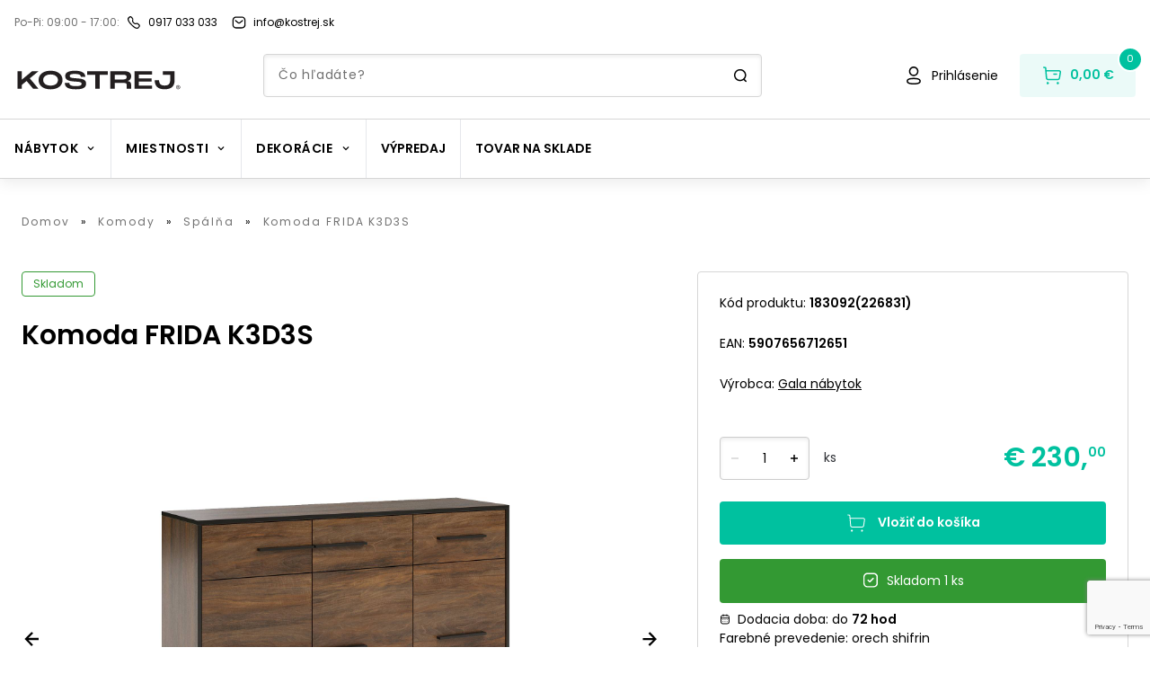

--- FILE ---
content_type: text/html; charset=utf-8
request_url: https://kostrej.sk/komoda-gala-nabytok-frida-k3d3s
body_size: 59394
content:
<!DOCTYPE html><html lang="sk" data-theme="kostrej"><head><noscript><img height="1" width="1" style="display:none" alt="fb-pixel" src="https://www.facebook.com/tr?id=301467642731993&amp;amp;ev=PageView&amp;amp;noscript=1"/></noscript><link rel="preconnect" href="https://use.typekit.net" crossorigin /><meta charSet="utf-8"/><meta name="viewport" content="width=device-width, initial-scale=1.0, user-scalable=1"/><link rel="preconnect" href="https://kostrej.sk/api-eshop/v1"/><link rel="dns-prefetch" href="https://kostrej.sk/api-eshop/v1"/><link rel="icon" type="image/x-icon" href="/kostrej/favicon.ico"/><meta name="msapplication-TileColor" content="#000000"/><meta name="theme-color" content="#000000"/><meta name="facebook-domain-verification" content="yp0nke9ebdw2yn08izlo1atff11hrk"/><meta name="google-site-verification" content="LPjmLAVpi7wB5K6VhaCgqwZV4yXu-DXbHLoAIoIeuxw"/><link rel="mask-icon" href="/safari-pinned-tab.svg" color="#000000"/><meta property="og:type" content="website"/><title>Komoda FRIDA K3D3S | Kostrej</title><meta name="robots" content="index,follow"/><meta name="googlebot" content="index,follow"/><meta name="description" content="Komoda Gala nábytok FRIDA K3D3S - Praktické komody do bytu, či kancelárie. V ponuke samostojace komody, aj závesné komody. Rôzne štýly a farby. Pozrite si našu ponuku. Dodanie už do 2 dní."/><meta property="og:title" content="Komoda Gala nábytok FRIDA K3D3S | Kostrej"/><meta property="og:description" content="Komoda Gala nábytok FRIDA K3D3S - Praktické komody do bytu, či kancelárie. V ponuke samostojace komody, aj závesné komody. Rôzne štýly a farby. Pozrite si našu ponuku. Dodanie už do 2 dní."/><meta property="og:url" content="https://kostrej.sk/komoda-frida-k3d3s-3"/><meta property="og:image" content="https://kostrej.sk/api-eshop/v1/image?query=product/183092/frida-k3d3s-2.jpg&amp;width=600&amp;height=600&amp;webp=0"/><meta property="og:image:alt" content="Komoda Gala nábytok FRIDA K3D3S"/><meta property="og:image:width" content="600"/><meta property="og:image:height" content="600"/><link rel="canonical" href="https://kostrej.sk/komoda-frida-k3d3s-3"/><script type="application/ld+json">{
    "@context": "https://schema.org/",
    "@type": "Product",
    "image":["https://kostrej.sk/api-eshop/v1/image?query=product/183092/frida-k3d3s-2.jpg&width=400&height=540&webp=0"],
    "description": "Komoda Gala nábytok FRIDA K3D3S - Praktické komody do bytu, či kancelárie. V ponuke samostojace komody, aj závesné komody. Rôzne štýly a farby. Pozrite si našu ponuku. Dodanie už do 2 dní.",
    
    
    
    
    
    
    
    
    "color": "white",
    
    
    
    
    
    
    
    
    "offers": [
  {
    "@type": "Offer",
    "priceCurrency": "EUR",
    
    "itemCondition": "https://schema.org/NewCondition",
    "availability": "https://schema.org/InStock",
    "url": "https://kostrej.sk/komoda-frida-k3d3s-3",
    
      "seller": {
      "@type": "Organization",
      "name": "Kostrej"
    },
    
    "price": "230"
  }
],
    
    "name": "Komoda FRIDA K3D3S"
  }</script><meta name="next-head-count" content="24"/><link rel="preload" href="/_next/static/css/22fb302d452f3404.css" as="style"/><link rel="stylesheet" href="/_next/static/css/22fb302d452f3404.css" data-n-g=""/><link rel="preload" href="/_next/static/css/cd4eb0bfab1586ad.css" as="style"/><link rel="stylesheet" href="/_next/static/css/cd4eb0bfab1586ad.css" data-n-p=""/><noscript data-n-css=""></noscript><script defer="" nomodule="" src="/_next/static/chunks/polyfills-5cd94c89d3acac5f.js"></script><script src="/_next/static/chunks/webpack-1bffcbe638aa5207.js" defer=""></script><script src="/_next/static/chunks/framework-b790a8b0ff37f166.js" defer=""></script><script src="/_next/static/chunks/main-228a47a26cdd0176.js" defer=""></script><script src="/_next/static/chunks/pages/_app-607b7baff0618cb1.js" defer=""></script><script src="/_next/static/chunks/7746-773bf87af4be192a.js" defer=""></script><script src="/_next/static/chunks/8530-438675d91d9d1fd5.js" defer=""></script><script src="/_next/static/chunks/7058-1241f5aa49665d20.js" defer=""></script><script src="/_next/static/chunks/203-6acb4257149c7fb5.js" defer=""></script><script src="/_next/static/chunks/8938-a62ca302c7ca867d.js" defer=""></script><script src="/_next/static/chunks/4433-0ee93e5a81766aa6.js" defer=""></script><script src="/_next/static/chunks/4719-e4a0dfe4aa749d9e.js" defer=""></script><script src="/_next/static/chunks/859-3a0327d60ca57bc6.js" defer=""></script><script src="/_next/static/chunks/908-12da958e1eb02282.js" defer=""></script><script src="/_next/static/chunks/3784-d020ba054ba084e3.js" defer=""></script><script src="/_next/static/chunks/3606-0c6e4a096421a715.js" defer=""></script><script src="/_next/static/chunks/pages/%5B...slug%5D-708904346355d50c.js" defer=""></script><script src="/_next/static/rSSTGHuARy3DeeKhPGSng/_buildManifest.js" defer=""></script><script src="/_next/static/rSSTGHuARy3DeeKhPGSng/_ssgManifest.js" defer=""></script><script src="/_next/static/rSSTGHuARy3DeeKhPGSng/_middlewareManifest.js" defer=""></script><style data-href="https://use.typekit.net/rrd6vxz.css">@import url("https://p.typekit.net/p.css?s=1&k=rrd6vxz&ht=tk&f=30196.30201.30203&a=88313499&app=typekit&e=css");@font-face{font-family:"frank-new";src:url("https://use.typekit.net/af/f2dc8e/00000000000000003b9ae43b/27/l?primer=f592e0a4b9356877842506ce344308576437e4f677d7c9b78ca2162e6cad991a&fvd=n4&v=3") format("woff2"),url("https://use.typekit.net/af/f2dc8e/00000000000000003b9ae43b/27/d?primer=f592e0a4b9356877842506ce344308576437e4f677d7c9b78ca2162e6cad991a&fvd=n4&v=3") format("woff"),url("https://use.typekit.net/af/f2dc8e/00000000000000003b9ae43b/27/a?primer=f592e0a4b9356877842506ce344308576437e4f677d7c9b78ca2162e6cad991a&fvd=n4&v=3") format("opentype");font-display:swap;font-style:normal;font-weight:400;font-stretch:normal}@font-face{font-family:"frank-new";src:url("https://use.typekit.net/af/76347c/00000000000000003b9ae440/27/l?primer=f592e0a4b9356877842506ce344308576437e4f677d7c9b78ca2162e6cad991a&fvd=n5&v=3") format("woff2"),url("https://use.typekit.net/af/76347c/00000000000000003b9ae440/27/d?primer=f592e0a4b9356877842506ce344308576437e4f677d7c9b78ca2162e6cad991a&fvd=n5&v=3") format("woff"),url("https://use.typekit.net/af/76347c/00000000000000003b9ae440/27/a?primer=f592e0a4b9356877842506ce344308576437e4f677d7c9b78ca2162e6cad991a&fvd=n5&v=3") format("opentype");font-display:swap;font-style:normal;font-weight:500;font-stretch:normal}@font-face{font-family:"frank-new";src:url("https://use.typekit.net/af/7dd6c8/00000000000000003b9ae442/27/l?primer=f592e0a4b9356877842506ce344308576437e4f677d7c9b78ca2162e6cad991a&fvd=n7&v=3") format("woff2"),url("https://use.typekit.net/af/7dd6c8/00000000000000003b9ae442/27/d?primer=f592e0a4b9356877842506ce344308576437e4f677d7c9b78ca2162e6cad991a&fvd=n7&v=3") format("woff"),url("https://use.typekit.net/af/7dd6c8/00000000000000003b9ae442/27/a?primer=f592e0a4b9356877842506ce344308576437e4f677d7c9b78ca2162e6cad991a&fvd=n7&v=3") format("opentype");font-display:swap;font-style:normal;font-weight:700;font-stretch:normal}.tk-frank-new{font-family:"frank-new",sans-serif}</style></head><body><noscript><iframe title="gtm" src="https://sgtm.kostrej.sk/ns.html?id=GTM-5RRX362" height="0" width="0" style="display:none;visibility:hidden"></iframe></noscript><div id="__next"><div id="fb-root"></div><div id="fb-customer-chat" class="fb-customerchat"></div><div class="min-h-screen "><header class="footerBase text-primary text-center text-lg bg-white shadow-default md:shadow-none md:border-b-1 border-borderGray relative z-50
        relative z-30 drop-shadow-secondary "><div class="w-full mx-auto p-4 lg:max-w-screen-xl2 w-vw100"><div class="flex flex-row justify-between md:justify-start items-center mb-2 md:mb-0 flex-wrap lg:flex-nowrap"><div class="flex flex-row items-center"><span class="opacity-56 text-black mr-1 md:mr-2 text-sm-l18 whitespace-nowrap">Po-Pi: 09:00 - 17:00<!-- -->:</span><a href="tel:0917 033 033" class="flex flex-row w-fitcontent items-center mr-4"><svg xmlns="http://www.w3.org/2000/svg" viewBox="0 0 16 16" width="16" height="16" class="max-w-6 mr-1 md:mr-2 shrink-0" fill="#000000"><path d="M11.5 15c-1.7 0-3.9-1.3-6.5-4S1 6.1 1 4.4c0-1.2.6-1.7.8-2 1-1 1.7-1.4 2.4-1.4.8 0 1.3.6 2 1.3.2.2.3.4.5.6 1 1 .7 1.9.5 2.5-.1.7-.3 1.3.9 2.5s1.7 1 2.4.8c.6-.2 1.5-.5 2.5.5.2.2.4.4.6.5.7.7 1.3 1.2 1.3 2 0 .7-.4 1.3-1.4 2.3-.2.3-.8 1-2 1 .1 0 0 0 0 0zM4.3 2.3c-.3 0-.8.3-1.4 1l-.1.1c-.2.1-.5.4-.5 1.1 0 .9.6 2.7 3.6 5.7s4.7 3.6 5.6 3.6c.6 0 .9-.3 1.1-.5l.1-.1c.6-.6 1-1.1 1-1.4 0-.3-.4-.7-.9-1.2l-.6-.6c-.5-.5-.7-.4-1.2-.2-1 .4-2.1.6-3.7-1.1C5.6 7.1 5.8 6.1 6.2 5c.2-.5.2-.7-.2-1.2l-.6-.6c-.5-.5-.9-.9-1.1-.9z"></path></svg><p class="font-primary text-black text-sm-l18 hover:underline whitespace-nowrap">0917 033 033</p></a></div><a href="mailto:info@kostrej.sk" class="flex flex-row w-fitcontent items-center mr-4"><svg xmlns="http://www.w3.org/2000/svg" viewBox="0 0 16 16" width="16" height="16" class="max-w-6 mr-1 md:mr-2" fill="#000000"><path d="M8 9.3c-.5 0-.9-.2-1.3-.5l-3-2.4c-.3-.2-.3-.6-.1-.9.2-.3.6-.3.9-.1l3 2.4c.3.3.8.3 1.1 0l3-2.4c.3-.2.7-.2.9.1.2.3.2.7-.1.9l-3 2.4c-.4.3-.9.5-1.4.5zm3.3 5.3c1.1 0 2.1-.5 2.9-1.2.8-.8 1.2-1.8 1.1-2.9V5.8c.1-1.1-.3-2.1-1-3-.7-.8-1.7-1.3-2.8-1.4H4.7C2.4 1.4.6 3.3.7 5.6v4.7c-.2 2.2 1.5 4.2 3.8 4.4h6.8v-.1zm.1-12c.8.1 1.5.4 1.9 1s.7 1.3.7 2.1V10.4c0 .8-.3 1.5-.8 2s-1.2.9-2 .9H4.5c-1.5 0-2.7-1.4-2.5-3V5.6C2 4 3.2 2.7 4.8 2.7h6.5l.1-.1z"></path></svg><p class="font-primary text-black text-sm-l18 hover:underline">info@kostrej.sk</p></a></div></div><div class="grid grid-cols-7 md:pt-0 md:grid-cols-9 bg-white md:pb-0 lg:max-w-screen-xl2 w-vw100 mx-auto px-4 2xl:px-0"><div class="md:hidden row-start-1 col-start-1 col-span-1 justify-self-start self-center h-6"><button class="focus:outline-none focus:ring"><svg xmlns="http://www.w3.org/2000/svg" viewBox="0 0 24 24" width="24" height="24" class="fill-current text-textPrimary"><path d="M21 12.8H3c-.4 0-.8-.3-.8-.8s.3-.8.8-.8h18c.4 0 .8.3.8.8s-.4.8-.8.8zm.8-6.8c0-.4-.3-.8-.8-.8H3c-.4 0-.8.4-.8.8s.4.8.8.8h18c.4 0 .8-.4.8-.8zm0 12c0-.4-.3-.8-.8-.8H3c-.4 0-.8.3-.8.8s.3.8.8.8h18c.4 0 .8-.4.8-.8z"></path></svg></button></div><div class="hidden md:block md:col-start-1 md:col-span-2 
            md:row-start-1 md:row-span-2 self-end mr-4 py-2 -ml-3 -mb-5"><a class="shrink-0" href="https://kostrej.sk/"><img width="212" height="32" src="/images/kostrej.svg" alt="logo"/></a></div><div class="col-start-2 col-span-3 md:hidden self-center -ml-4"><a class="shrink-0" href="https://kostrej.sk/"><img width="159" height="24" src="/images/kostrej.svg" alt="logo"/></a></div><div class="col-start-3 col-span-3 lg:col-span-4 row-start-2 row-end-2 self-end hidden md:block"><form class="w-full relative mx-auto  "><div class="relative "><input type="text" class="rounded-4 border-1 h-12 w-full py-4 px-4 
        text-textPrimary shadow-inner border-borderGray pl-14 md:pl-4 text-sm md:leading-24
        focus:outline-none search-input border-borderGray " placeholder="Čo hľadáte?" value=""/></div><svg xmlns="http://www.w3.org/2000/svg" viewBox="0 0 16 16" width="16" height="16" class="md:hidden absolute right-6 top-4"><path d="M14.8 13.9L12.9 12c1-1.2 1.6-2.7 1.6-4.4 0-3.7-3-6.7-6.7-6.7S1 3.9 1 7.6s3 6.7 6.7 6.7c1.5 0 2.9-.5 4-1.3l2 2c.1.1.3.2.5.2s.4-.1.5-.2c.4-.4.4-.8.1-1.1zM2.5 7.6c0-2.9 2.4-5.2 5.2-5.2S13 4.7 13 7.6s-2.4 5.2-5.2 5.2-5.3-2.3-5.3-5.2z"></path></svg><svg xmlns="http://www.w3.org/2000/svg" viewBox="0 0 16 16" width="16" height="16" class="hidden md:block absolute right-4 top-4"><path d="M14.8 13.9L12.9 12c1-1.2 1.6-2.7 1.6-4.4 0-3.7-3-6.7-6.7-6.7S1 3.9 1 7.6s3 6.7 6.7 6.7c1.5 0 2.9-.5 4-1.3l2 2c.1.1.3.2.5.2s.4-.1.5-.2c.4-.4.4-.8.1-1.1zM2.5 7.6c0-2.9 2.4-5.2 5.2-5.2S13 4.7 13 7.6s-2.4 5.2-5.2 5.2-5.3-2.3-5.3-5.2z"></path></svg></form></div><div class="col-start-7 col-span-3 lg:col-start-7 lg:col-span-3 md:row-start-1 md:row-span-2 md:self-end justify-self-end"><div class="flex flex-row items-center"><a href="/prihlasenie" class="hover:underline decoration-textPrimary text-sm flex flex-row justify-center items-center mr-6"><svg xmlns="http://www.w3.org/2000/svg" viewBox="0 0 24 24" width="24" height="24" class="fill-current text-textPrimary shrink-0 whitespace-nowrap self-center"><path d="M12 22c-2 0-7.9 0-7.9-3.7 0-3.3 4.5-3.7 7.9-3.7 2 0 7.9 0 7.9 3.7 0 3.3-4.5 3.7-7.9 3.7zm0-5.9c-4.3 0-6.4.7-6.4 2.2 0 1.5 2.2 2.2 6.4 2.2s6.4-.7 6.4-2.2c0-1.5-2.1-2.2-6.4-2.2zm0-3.4c-3 0-5.3-2.4-5.3-5.3 0-1.4.5-2.8 1.5-3.8S10.5 2 12 2c2.9 0 5.3 2.4 5.3 5.3 0 3-2.4 5.4-5.3 5.4zm0-9.1c-2.1 0-3.8 1.7-3.8 3.8 0 2.1 1.7 3.8 3.8 3.8v.8-.8c2.1 0 3.8-1.7 3.8-3.8 0-2.1-1.7-3.8-3.8-3.8z"></path></svg><p class="ml-2 text-black hidden md:block">Prihlásenie</p></a><button class="relative justify-center items-center bg-white md:bg-primary md:bg-opacity-8 h-12 md:py-3 md:px-6 whitespace-nowrap rounded-4 hidden md:flex"><svg xmlns="http://www.w3.org/2000/svg" viewBox="0 0 24 24" width="24" height="24" class="hidden md:block text-white shrink-0 whitespace-nowrap"><path d="M20.2 6.1H5.8l-.2-2.8c0-.3-.3-.6-.6-.7l-2.1-.4c-.4 0-.8.2-.9.7-.1.4.2.7.6.8l1.5.3.9 10.9c.1 1.3 1.2 2.3 2.5 2.3h10.9c1.3 0 2.3-.9 2.5-2.2L22 8.5c.1-1.2-.7-2.2-1.8-2.4zm-.7 8.7c-.1.5-.5.9-1 .9H7.6c-.5 0-1-.4-1-1l-.7-7.1H20c.3 0 .5.3.5.7l-1 6.5zm-1.8-4.3c0 .4-.3.8-.8.8h-2.8c-.4 0-.8-.3-.8-.8s.3-.8.8-.8h2.8c.4.1.8.4.8.8zm-9.2 10c0 .3-.1.7-.4.9-.2.2-.6.4-.9.4-.3 0-.7-.1-.9-.4-.2-.2-.4-.6-.4-.9 0-.7.6-1.3 1.3-1.3.7 0 1.2.6 1.3 1.3zm11.2 0c0 .7-.6 1.3-1.3 1.3-.3 0-.7-.1-.9-.4-.2-.2-.4-.6-.4-.9 0-.7.6-1.3 1.3-1.3.7 0 1.3.6 1.3 1.3z" fill="rgb(var(--color-primary))"></path></svg><p class="text-base ml-2 hidden md:block font-semibold text-primary">0,00 €</p><span class="flex flex-col justify-center items-center border-2 bg-primary text-white border-white text-8 md:text-11 leading-13 font-medium absolute top-1 -right-2 md:-top-2 md:-right-2 w-4 h-4 md:w-6 md:h-6 rounded-50/100 box-content">0</span></button><a href="/kosik" class="relative justify-center items-center bg-white md:bg-primary md:bg-opacity-8 h-12 md:py-3 md:px-6 whitespace-nowrap rounded-4 md:hidden flex"><svg xmlns="http://www.w3.org/2000/svg" viewBox="0 0 24 24" width="24" height="24" class="block md:hidden text-white shrink-0 whitespace-nowrap"><path d="M20.2 6.1H5.8l-.2-2.8c0-.3-.3-.6-.6-.7l-2.1-.4c-.4 0-.8.2-.9.7-.1.4.2.7.6.8l1.5.3.9 10.9c.1 1.3 1.2 2.3 2.5 2.3h10.9c1.3 0 2.3-.9 2.5-2.2L22 8.5c.1-1.2-.7-2.2-1.8-2.4zm-.7 8.7c-.1.5-.5.9-1 .9H7.6c-.5 0-1-.4-1-1l-.7-7.1H20c.3 0 .5.3.5.7l-1 6.5zm-1.8-4.3c0 .4-.3.8-.8.8h-2.8c-.4 0-.8-.3-.8-.8s.3-.8.8-.8h2.8c.4.1.8.4.8.8zm-9.2 10c0 .3-.1.7-.4.9-.2.2-.6.4-.9.4-.3 0-.7-.1-.9-.4-.2-.2-.4-.6-.4-.9 0-.7.6-1.3 1.3-1.3.7 0 1.2.6 1.3 1.3zm11.2 0c0 .7-.6 1.3-1.3 1.3-.3 0-.7-.1-.9-.4-.2-.2-.4-.6-.4-.9 0-.7.6-1.3 1.3-1.3.7 0 1.3.6 1.3 1.3z"></path></svg><span class="flex flex-col justify-center items-center border-2 bg-primary text-white border-white text-8 md:text-11 leading-13 font-medium absolute top-1 -right-2 md:-top-2 md:-right-2 w-4 h-4 md:w-6 md:h-6 rounded-50/100 box-content">0</span></a></div></div></div><div class="flex flex-row md:hidden px-4 pt-4 md:pb-2 pb-0"><form class="w-full relative mx-auto  "><div class="relative "><input type="text" class="rounded-4 border-1 h-12 w-full py-4 px-4 
        text-textPrimary shadow-inner border-borderGray pl-14 md:pl-4 text-sm md:leading-24
        focus:outline-none search-input border-borderGray " placeholder="Čo hľadáte?" value=""/></div><svg xmlns="http://www.w3.org/2000/svg" viewBox="0 0 16 16" width="16" height="16" class="md:hidden absolute right-6 top-4"><path d="M14.8 13.9L12.9 12c1-1.2 1.6-2.7 1.6-4.4 0-3.7-3-6.7-6.7-6.7S1 3.9 1 7.6s3 6.7 6.7 6.7c1.5 0 2.9-.5 4-1.3l2 2c.1.1.3.2.5.2s.4-.1.5-.2c.4-.4.4-.8.1-1.1zM2.5 7.6c0-2.9 2.4-5.2 5.2-5.2S13 4.7 13 7.6s-2.4 5.2-5.2 5.2-5.3-2.3-5.3-5.2z"></path></svg><svg xmlns="http://www.w3.org/2000/svg" viewBox="0 0 16 16" width="16" height="16" class="hidden md:block absolute right-4 top-4"><path d="M14.8 13.9L12.9 12c1-1.2 1.6-2.7 1.6-4.4 0-3.7-3-6.7-6.7-6.7S1 3.9 1 7.6s3 6.7 6.7 6.7c1.5 0 2.9-.5 4-1.3l2 2c.1.1.3.2.5.2s.4-.1.5-.2c.4-.4.4-.8.1-1.1zM2.5 7.6c0-2.9 2.4-5.2 5.2-5.2S13 4.7 13 7.6s-2.4 5.2-5.2 5.2-5.3-2.3-5.3-5.2z"></path></svg></form></div><div class="mt-6"><div class="h-px bg-borderGray shrink-0 "></div><div><div class="flex flex-row items-center lg:max-w-screen-xl2 md:max-w-972 mx-auto"><div class="relative hidden md:flex flex-wrap flex-row items-center divide-x"><div class="relative px-4 py-[22px] h-[65px] cursor-pointer  undefined
      "><div class=" flex flex-row items-center"><p class="flex items-center text-center text-black  tracking-060px uppercase font-bold leading-21 text-base transition-colors">Nábytok<svg xmlns="http://www.w3.org/2000/svg" viewBox="0 0 16 16" width="12" height="12" class="ml-2"><path d="M8 11.1L3.5 6.5l1.1-1.1L8 8.9l3.5-3.5 1.1 1.1L8 11.1z"></path></svg></p></div><div class="transition-opacity duration-200 opacity-0 hidden
      left-0 absolute pin z-40 bg-dimmerColor w-screen top-[66px]"><div class="w-full"><div class="animated fadeIn z-50 pin bg-white flex w-full pb-10 py-6 fixed left-0"><div class="flex flex-col flex-wrap max-h-272 gap-y-4 rounded-bl-3xl w-full h-full z-50   max-w-screen-xl2 mx-auto px-4 "><div class="pb-1 basis-[16%]"><div class="flex flex-row w-fit "><div class="flex flex-col w-fit"><a tabindex="0" role="button" class="text-textPrimary font-semibold text-left text-md mb-2 
                        tracking-056px hover:underline  underline-offset-4" href="https://kostrej.sk/baterie">Batérie</a></div></div></div><div class="pb-1 basis-[16%]"><div class="flex flex-row w-fit "><div class="flex flex-col w-fit"><a tabindex="0" role="button" class="text-textPrimary font-semibold text-left text-md mb-2 
                        tracking-056px hover:underline  underline-offset-4" href="https://kostrej.sk/botniky">Botníky</a></div></div></div><div class="pb-1 basis-[16%]"><div class="flex flex-row w-fit "><div class="flex flex-col w-fit"><a tabindex="0" role="button" class="text-textPrimary font-semibold text-left text-md mb-2 
                        tracking-056px hover:underline  underline-offset-4" href="https://kostrej.sk/kuchynske-drezy">Drezy</a></div></div></div><div class="pb-1 basis-[16%]"><div class="flex flex-row w-fit "><div class="flex flex-col w-fit"><a tabindex="0" role="button" class="text-textPrimary font-semibold text-left text-md mb-2 
                        tracking-056px hover:underline  underline-offset-4" href="https://kostrej.sk/kniznice-regaly">Knižnice a regále</a></div></div></div><div class="pb-1 basis-[16%]"><div class="flex flex-row w-fit "><div class="flex flex-col w-fit"><a tabindex="0" role="button" class="text-primary font-semibold text-left text-md mb-2 
                        tracking-056px hover:underline  underline-offset-4" href="https://kostrej.sk/komody">Komody</a></div></div></div><div class="pb-1 basis-[16%]"><div class="flex flex-row w-fit "><div class="flex flex-col w-fit"><a tabindex="0" role="button" class="text-primary font-semibold text-left text-md mb-2 
                        tracking-056px hover:underline  underline-offset-4" href="https://kostrej.sk/kresla">Kreslá</a></div></div></div><div class="pb-1 basis-[16%]"><div class="flex flex-row w-fit "><div class="flex flex-col w-fit"><a tabindex="0" role="button" class="text-primary font-semibold text-left text-md mb-2 
                        tracking-056px hover:underline  underline-offset-4" href="https://kostrej.sk/kuchynske-linky">Kuchynské linky</a></div></div></div><div class="pb-1 basis-[16%]"><div class="flex flex-row w-fit "><div class="flex flex-col w-fit"><a tabindex="0" role="button" class="text-textPrimary font-semibold text-left text-md mb-2 
                        tracking-056px hover:underline  underline-offset-4" href="https://kostrej.sk/lavice">Lavice</a></div></div></div><div class="pb-1 basis-[16%]"><div class="flex flex-row w-fit "><div class="flex flex-col w-fit"><a tabindex="0" role="button" class="text-textPrimary font-semibold text-left text-md mb-2 
                        tracking-056px hover:underline  underline-offset-4" href="https://kostrej.sk/lenosky">Leňošky</a></div></div></div><div class="pb-1 basis-[16%]"><div class="flex flex-row w-fit "><div class="flex flex-col w-fit"><a tabindex="0" role="button" class="text-primary font-semibold text-left text-md mb-2 
                        tracking-056px hover:underline  underline-offset-4" href="https://kostrej.sk/matrace">Matrace</a></div></div></div><div class="pb-1 basis-[16%]"><div class="flex flex-row w-fit "><div class="flex flex-col w-fit"><a tabindex="0" role="button" class="text-primary font-semibold text-left text-md mb-2 
                        tracking-056px hover:underline  underline-offset-4" href="https://kostrej.sk/pohovky">Pohovky a gauče</a></div></div></div><div class="pb-1 basis-[16%]"><div class="flex flex-row w-fit "><div class="flex flex-col w-fit"><a tabindex="0" role="button" class="text-textPrimary font-semibold text-left text-md mb-2 
                        tracking-056px hover:underline  underline-offset-4" href="https://kostrej.sk/police">Police</a></div></div></div><div class="pb-1 basis-[16%]"><div class="flex flex-row w-fit "><div class="flex flex-col w-fit"><a tabindex="0" role="button" class="text-primary font-semibold text-left text-md mb-2 
                        tracking-056px hover:underline  underline-offset-4" href="https://kostrej.sk/postele">Postele</a></div></div></div><div class="pb-1 basis-[16%]"><div class="flex flex-row w-fit "><div class="flex flex-col w-fit"><a tabindex="0" role="button" class="text-textPrimary font-semibold text-left text-md mb-2 
                        tracking-056px hover:underline  underline-offset-4" href="https://kostrej.sk/rosty">Rošty</a></div></div></div><div class="pb-1 basis-[16%]"><div class="flex flex-row w-fit "><div class="flex flex-col w-fit"><a tabindex="0" role="button" class="text-textPrimary font-semibold text-left text-md mb-2 
                        tracking-056px hover:underline  underline-offset-4" href="https://kostrej.sk/sedacie-vaky">Sedacie vaky</a></div></div></div><div class="pb-1 basis-[16%]"><div class="flex flex-row w-fit "><div class="flex flex-col w-fit"><a tabindex="0" role="button" class="text-primary font-semibold text-left text-md mb-2 
                        tracking-056px hover:underline  underline-offset-4" href="https://kostrej.sk/sedacky">Sedačky a sedacie súpravy</a></div></div></div><div class="pb-1 basis-[16%]"><div class="flex flex-row w-fit "><div class="flex flex-col w-fit"><a tabindex="0" role="button" class="text-primary font-semibold text-left text-md mb-2 
                        tracking-056px hover:underline  underline-offset-4" href="https://kostrej.sk/skrine">Skrine</a></div></div></div><div class="pb-1 basis-[16%]"><div class="flex flex-row w-fit "><div class="flex flex-col w-fit"><a tabindex="0" role="button" class="text-textPrimary font-semibold text-left text-md mb-2 
                        tracking-056px hover:underline  underline-offset-4" href="https://kostrej.sk/skrinky">Skrinky</a></div></div></div><div class="pb-1 basis-[16%]"><div class="flex flex-row w-fit "><div class="flex flex-col w-fit"><a tabindex="0" role="button" class="text-primary font-semibold text-left text-md mb-2 
                        tracking-056px hover:underline  underline-offset-4" href="https://kostrej.sk/stolicky">Stoličky</a></div></div></div><div class="pb-1 basis-[16%]"><div class="flex flex-row w-fit "><div class="flex flex-col w-fit"><a tabindex="0" role="button" class="text-primary font-semibold text-left text-md mb-2 
                        tracking-056px hover:underline  underline-offset-4" href="https://kostrej.sk/stoliky">Stolíky</a></div></div></div><div class="pb-1 basis-[16%]"><div class="flex flex-row w-fit "><div class="flex flex-col w-fit"><a tabindex="0" role="button" class="text-primary font-semibold text-left text-md mb-2 
                        tracking-056px hover:underline  underline-offset-4" href="https://kostrej.sk/stoly">Stoly</a></div></div></div><div class="pb-1 basis-[16%]"><div class="flex flex-row w-fit "><div class="flex flex-col w-fit"><a tabindex="0" role="button" class="text-textPrimary font-semibold text-left text-md mb-2 
                        tracking-056px hover:underline  underline-offset-4" href="https://kostrej.sk/taburetky">Taburetky</a></div></div></div><div class="pb-1 basis-[16%]"><div class="flex flex-row w-fit "><div class="flex flex-col w-fit"><a tabindex="0" role="button" class="text-textPrimary font-semibold text-left text-md mb-2 
                        tracking-056px hover:underline  underline-offset-4" href="https://kostrej.sk/umyvadla">Umývadlá</a></div></div></div><div class="pb-1 basis-[16%]"><div class="flex flex-row w-fit "><div class="flex flex-col w-fit"><a tabindex="0" role="button" class="text-textPrimary font-semibold text-left text-md mb-2 
                        tracking-056px hover:underline  underline-offset-4" href="https://kostrej.sk/vesiaky">Vešiaky</a></div></div></div><div class="pb-1 basis-[16%]"><div class="flex flex-row w-fit "><div class="flex flex-col w-fit"><a tabindex="0" role="button" class="text-textPrimary font-semibold text-left text-md mb-2 
                        tracking-056px hover:underline  underline-offset-4" href="https://kostrej.sk/vitriny">Vitríny</a></div></div></div><div class="pb-1 basis-[16%]"><div class="flex flex-row w-fit "><div class="flex flex-col w-fit"><a tabindex="0" role="button" class="text-textPrimary font-semibold text-left text-md mb-2 
                        tracking-056px hover:underline  underline-offset-4" href="https://kostrej.sk/zahradny-nabytok">Záhradný nábytok</a></div></div></div><div class="pb-1 basis-[16%]"><div class="flex flex-row w-fit "><div class="flex flex-col w-fit"><a tabindex="0" role="button" class="text-textPrimary font-semibold text-left text-md mb-2 
                        tracking-056px hover:underline  underline-offset-4" href="https://kostrej.sk/zrkadla">Zrkadlá</a></div></div></div></div></div></div></div></div><div class="relative px-4 py-[22px] h-[65px] cursor-pointer  undefined
      "><div class=" flex flex-row items-center"><p class="flex items-center text-center text-black  tracking-060px uppercase font-bold leading-21 text-base transition-colors">Miestnosti<svg xmlns="http://www.w3.org/2000/svg" viewBox="0 0 16 16" width="12" height="12" class="ml-2"><path d="M8 11.1L3.5 6.5l1.1-1.1L8 8.9l3.5-3.5 1.1 1.1L8 11.1z"></path></svg></p></div><div class="transition-opacity duration-200 opacity-0 hidden
      left-0 absolute pin z-40 bg-dimmerColor w-screen top-[66px]"><div class="w-full"><div class="animated fadeIn z-50 pin bg-white flex w-full pb-10 py-6 fixed left-0"><div class="grid lg:grid-cols-6 grid-cols-3 gap-y-4 rounded-bl-3xl w-full h-full z-50   max-w-screen-xl2 mx-auto px-4 "><div class="pb-1 basis-[16%]"><div class="flex flex-row w-fit mb-2"><div class="flex flex-col w-fit"><a tabindex="0" role="button" class="text-primary font-semibold text-left text-md mb-2 
                        tracking-056px hover:underline  underline-offset-4" href="https://kostrej.sk/obyvacka">Obývačka</a></div></div><div><a role="button" tabindex="0" class="text-left py-1 base-text hover:underline  underline-offset-4 text-textPrimary flex" href="https://kostrej.sk/kniznice-regaly">Knižnice a regále</a></div><div><a role="button" tabindex="0" class="text-left py-1 base-text hover:underline  underline-offset-4 text-textPrimary flex" href="https://kostrej.sk/komody">Komody</a></div><div><a role="button" tabindex="0" class="text-left py-1 base-text hover:underline  underline-offset-4 text-textPrimary flex" href="https://kostrej.sk/stoliky/konferencne">Konferenčné stolíky</a></div><div><a role="button" tabindex="0" class="text-left py-1 base-text hover:underline  underline-offset-4 text-textPrimary flex" href="https://kostrej.sk/kresla/obyvacka">Kreslá</a></div><div><a role="button" tabindex="0" class="text-left py-1 base-text hover:underline  underline-offset-4 text-textPrimary flex" href="https://kostrej.sk/lenosky">Leňošky</a></div><div><a role="button" tabindex="0" class="text-left py-1 base-text hover:underline  underline-offset-4 text-textPrimary flex" href="https://kostrej.sk/obyvacka">Obývacie steny</a></div><div><a role="button" tabindex="0" class="text-left py-1 base-text hover:underline  underline-offset-4 text-textPrimary flex" href="https://kostrej.sk/pohovky">Pohovky a gauče</a></div><div><a role="button" tabindex="0" class="text-left py-1 base-text hover:underline  underline-offset-4 text-textPrimary flex" href="https://kostrej.sk/police/obyvacka">Police</a></div><div><a role="button" tabindex="0" class="text-left py-1 base-text hover:underline  underline-offset-4 text-textPrimary flex" href="https://kostrej.sk/sedacie-vaky">Sedacie vaky</a></div><div><a role="button" tabindex="0" class="text-left py-1 base-text hover:underline  underline-offset-4 text-textPrimary flex" href="https://kostrej.sk/sedacky">Sedacie súpravy</a></div><div><a role="button" tabindex="0" class="text-left py-1 base-text hover:underline  underline-offset-4 text-textPrimary flex" href="https://kostrej.sk/skrinky/obyvacka">Skrinky</a></div><div><a role="button" tabindex="0" class="text-left py-1 base-text hover:underline  underline-offset-4 text-textPrimary flex" href="https://kostrej.sk/taburetky">Taburetky</a></div><div><a role="button" tabindex="0" class="text-left py-1 base-text hover:underline  underline-offset-4 text-textPrimary flex" href="https://kostrej.sk/stoliky/tv">TV stolíky</a></div><div><a role="button" tabindex="0" class="text-left py-1 base-text hover:underline  underline-offset-4 text-textPrimary flex" href="https://kostrej.sk/vitriny">Vitríny</a></div></div><div class="pb-1 basis-[16%]"><div class="flex flex-row w-fit mb-2"><div class="flex flex-col w-fit"><a tabindex="0" role="button" class="text-primary font-semibold text-left text-md mb-2 
                        tracking-056px hover:underline  underline-offset-4" href="https://kostrej.sk/kuchynske-linky">Kuchyňa a jedáleň</a></div></div><div><a role="button" tabindex="0" class="text-left py-1 base-text hover:underline  underline-offset-4 text-textPrimary flex" href="https://kostrej.sk/stolicky/barove">Barové stoličky</a></div><div><a role="button" tabindex="0" class="text-left py-1 base-text hover:underline  underline-offset-4 text-textPrimary flex" href="https://kostrej.sk/stoly/barove">Barové stoly</a></div><div><a role="button" tabindex="0" class="text-left py-1 base-text hover:underline  underline-offset-4 text-textPrimary flex" href="https://kostrej.sk/stolicky/jedalenske">Jedálenské stoličky</a></div><div><a role="button" tabindex="0" class="text-left py-1 base-text hover:underline  underline-offset-4 text-textPrimary flex" href="https://kostrej.sk/stoly/jedalenske">Jedálenské stoly</a></div><div><a role="button" tabindex="0" class="text-left py-1 base-text hover:underline  underline-offset-4 text-textPrimary flex" href="https://kostrej.sk/stoliky/konzolove">Konzolové stolíky</a></div><div><a role="button" tabindex="0" class="text-left py-1 base-text hover:underline  underline-offset-4 text-textPrimary flex" href="https://kostrej.sk/baterie">Kuchynské batérie</a></div><div><a role="button" tabindex="0" class="text-left py-1 base-text hover:underline  underline-offset-4 text-textPrimary flex" href="https://kostrej.sk/kuchynske-drezy">Kuchynské drezy</a></div><div><a role="button" tabindex="0" class="text-left py-1 base-text hover:underline  underline-offset-4 text-textPrimary flex" href="https://kostrej.sk/kuchynske-linky">Kuchynské linky</a></div><div><a role="button" tabindex="0" class="text-left py-1 base-text hover:underline  underline-offset-4 text-textPrimary flex" href="https://kostrej.sk/skrinky/kuchyne">Kuchynské skrinky</a></div><div><a role="button" tabindex="0" class="text-left py-1 base-text hover:underline  underline-offset-4 text-textPrimary flex" href="https://kostrej.sk/vitriny">Vitríny</a></div></div><div class="pb-1 basis-[16%]"><div class="flex flex-row w-fit mb-2"><div class="flex flex-col w-fit"><a tabindex="0" role="button" class="text-primary font-semibold text-left text-md mb-2 
                        tracking-056px hover:underline  underline-offset-4" href="https://kostrej.sk/spalna">Spálňa</a></div></div><div><a role="button" tabindex="0" class="text-left py-1 base-text hover:underline  underline-offset-4 text-textPrimary flex" href="https://kostrej.sk/komody">Komody</a></div><div><a role="button" tabindex="0" class="text-left py-1 base-text hover:underline  underline-offset-4 text-textPrimary flex" href="https://kostrej.sk/stoliky/konzolove">Konzolové stolíky</a></div><div><a role="button" tabindex="0" class="text-left py-1 base-text hover:underline  underline-offset-4 text-textPrimary flex" href="https://kostrej.sk/matrace">Matrace</a></div><div><a role="button" tabindex="0" class="text-left py-1 base-text hover:underline  underline-offset-4 text-textPrimary flex" href="https://kostrej.sk/stoliky/nocne">Nočné stolíky</a></div><div><a role="button" tabindex="0" class="text-left py-1 base-text hover:underline  underline-offset-4 text-textPrimary flex" href="https://kostrej.sk/postele/manzelske">Postele</a></div><div><a role="button" tabindex="0" class="text-left py-1 base-text hover:underline  underline-offset-4 text-textPrimary flex" href="https://kostrej.sk/rosty">Rošty</a></div><div><a role="button" tabindex="0" class="text-left py-1 base-text hover:underline  underline-offset-4 text-textPrimary flex" href="https://kostrej.sk/skrine">Skrine</a></div><div><a role="button" tabindex="0" class="text-left py-1 base-text hover:underline  underline-offset-4 text-textPrimary flex" href="https://kostrej.sk/spalna">Spálňové zostavy</a></div><div><a role="button" tabindex="0" class="text-left py-1 base-text hover:underline  underline-offset-4 text-textPrimary flex" href="https://kostrej.sk/stoliky/toaletne">Toaletné stolíky</a></div><div><a role="button" tabindex="0" class="text-left py-1 base-text hover:underline  underline-offset-4 text-textPrimary flex" href="https://kostrej.sk/zrkadla/spalna">Zrkadlá</a></div></div><div class="pb-1 basis-[16%]"><div class="flex flex-row w-fit mb-2"><div class="flex flex-col w-fit"><a tabindex="0" role="button" class="text-primary font-semibold text-left text-md mb-2 
                        tracking-056px hover:underline  underline-offset-4" href="https://kostrej.sk/detska-izba">Detská izba</a></div></div><div><a role="button" tabindex="0" class="text-left py-1 base-text hover:underline  underline-offset-4 text-textPrimary flex" href="https://kostrej.sk/kresla/detska-izba">Detské stoličky</a></div><div><a role="button" tabindex="0" class="text-left py-1 base-text hover:underline  underline-offset-4 text-textPrimary flex" href="https://kostrej.sk/detska-izba">Detské zostavy</a></div><div><a role="button" tabindex="0" class="text-left py-1 base-text hover:underline  underline-offset-4 text-textPrimary flex" href="https://kostrej.sk/kniznice-regaly/detska-izba">Knižnice a regále</a></div><div><a role="button" tabindex="0" class="text-left py-1 base-text hover:underline  underline-offset-4 text-textPrimary flex" href="https://kostrej.sk/komody/detska-izba">Komody</a></div><div><a role="button" tabindex="0" class="text-left py-1 base-text hover:underline  underline-offset-4 text-textPrimary flex" href="https://kostrej.sk/matrace">Matrace</a></div><div><a role="button" tabindex="0" class="text-left py-1 base-text hover:underline  underline-offset-4 text-textPrimary flex" href="https://kostrej.sk/stoliky/nocne">Nočné stolíky</a></div><div><a role="button" tabindex="0" class="text-left py-1 base-text hover:underline  underline-offset-4 text-textPrimary flex" href="https://kostrej.sk/stoliky/pisacie">Písacie stolíky</a></div><div><a role="button" tabindex="0" class="text-left py-1 base-text hover:underline  underline-offset-4 text-textPrimary flex" href="https://kostrej.sk/pohovky">Pohovky</a></div><div><a role="button" tabindex="0" class="text-left py-1 base-text hover:underline  underline-offset-4 text-textPrimary flex" href="https://kostrej.sk/police/detske">Poličky</a></div><div><a role="button" tabindex="0" class="text-left py-1 base-text hover:underline  underline-offset-4 text-textPrimary flex" href="https://kostrej.sk/postele">Postele</a></div><div><a role="button" tabindex="0" class="text-left py-1 base-text hover:underline  underline-offset-4 text-textPrimary flex" href="https://kostrej.sk/sedacie-vaky">Sedacie vaky</a></div><div><a role="button" tabindex="0" class="text-left py-1 base-text hover:underline  underline-offset-4 text-textPrimary flex" href="https://kostrej.sk/skrine">Skrine</a></div><div><a role="button" tabindex="0" class="text-left py-1 base-text hover:underline  underline-offset-4 text-textPrimary flex" href="https://kostrej.sk/taburetky">Taburetky</a></div></div><div class="pb-1 basis-[16%]"><div class="flex flex-row w-fit mb-2"><div class="flex flex-col w-fit"><a tabindex="0" role="button" class="text-primary font-semibold text-left text-md mb-2 
                        tracking-056px hover:underline  underline-offset-4" href="https://kostrej.sk/predsien">Predsieň</a></div></div><div><a role="button" tabindex="0" class="text-left py-1 base-text hover:underline  underline-offset-4 text-textPrimary flex" href="https://kostrej.sk/botniky">Botníky</a></div><div><a role="button" tabindex="0" class="text-left py-1 base-text hover:underline  underline-offset-4 text-textPrimary flex" href="https://kostrej.sk/komody">Komody</a></div><div><a role="button" tabindex="0" class="text-left py-1 base-text hover:underline  underline-offset-4 text-textPrimary flex" href="https://kostrej.sk/stoliky/konzolove">Konzolové stolíky</a></div><div><a role="button" tabindex="0" class="text-left py-1 base-text hover:underline  underline-offset-4 text-textPrimary flex" href="https://kostrej.sk/lavice">Lavice</a></div><div><a role="button" tabindex="0" class="text-left py-1 base-text hover:underline  underline-offset-4 text-textPrimary flex" href="https://kostrej.sk/predsien">Predsieňové steny</a></div><div><a role="button" tabindex="0" class="text-left py-1 base-text hover:underline  underline-offset-4 text-textPrimary flex" href="https://kostrej.sk/skrine">Skrine</a></div><div><a role="button" tabindex="0" class="text-left py-1 base-text hover:underline  underline-offset-4 text-textPrimary flex" href="https://kostrej.sk/taburetky">Taburetky</a></div><div><a role="button" tabindex="0" class="text-left py-1 base-text hover:underline  underline-offset-4 text-textPrimary flex" href="https://kostrej.sk/vesiaky">Vešiaky</a></div><div><a role="button" tabindex="0" class="text-left py-1 base-text hover:underline  underline-offset-4 text-textPrimary flex" href="https://kostrej.sk/zrkadla/predsien">Zrkadlá</a></div></div><div class="pb-1 basis-[16%]"><div class="flex flex-row w-fit mb-2"><div class="flex flex-col w-fit"><a tabindex="0" role="button" class="text-primary font-semibold text-left text-md mb-2 
                        tracking-056px hover:underline  underline-offset-4" href="https://kostrej.sk/kupelna">Kúpeľňa</a></div></div><div><a role="button" tabindex="0" class="text-left py-1 base-text hover:underline  underline-offset-4 text-textPrimary flex" href="https://kostrej.sk/police/kupelna">Dosky pod umývadlo</a></div><div><a role="button" tabindex="0" class="text-left py-1 base-text hover:underline  underline-offset-4 text-textPrimary flex" href="https://kostrej.sk/skrinky/kupelna">Kúpeľňové skrinky</a></div><div><a role="button" tabindex="0" class="text-left py-1 base-text hover:underline  underline-offset-4 text-textPrimary flex" href="https://kostrej.sk/kupelna">Kúpeľňové zostavy</a></div><div><a role="button" tabindex="0" class="text-left py-1 base-text hover:underline  underline-offset-4 text-textPrimary flex" href="https://kostrej.sk/zrkadla/kupelna">Kúpeľňové zrkadlá</a></div><div><a role="button" tabindex="0" class="text-left py-1 base-text hover:underline  underline-offset-4 text-textPrimary flex" href="https://kostrej.sk/umyvadla">Umývadla</a></div></div><div class="pb-1 basis-[16%]"><div class="flex flex-row w-fit mb-2"><div class="flex flex-col w-fit"><a tabindex="0" role="button" class="text-primary font-semibold text-left text-md mb-2 
                        tracking-056px hover:underline  underline-offset-4" href="https://kostrej.sk/kniznice-regaly">Kancelária</a></div></div><div><a role="button" tabindex="0" class="text-left py-1 base-text hover:underline  underline-offset-4 text-textPrimary flex" href="https://kostrej.sk/kresla/kancelarske">Kancelárske stoličky</a></div><div><a role="button" tabindex="0" class="text-left py-1 base-text hover:underline  underline-offset-4 text-textPrimary flex" href="https://kostrej.sk/kniznice-regaly">Knižnice a regále</a></div><div><a role="button" tabindex="0" class="text-left py-1 base-text hover:underline  underline-offset-4 text-textPrimary flex" href="https://kostrej.sk/komody">Komody</a></div><div><a role="button" tabindex="0" class="text-left py-1 base-text hover:underline  underline-offset-4 text-textPrimary flex" href="https://kostrej.sk/stoliky/pisacie">Písacie stoly</a></div><div><a role="button" tabindex="0" class="text-left py-1 base-text hover:underline  underline-offset-4 text-textPrimary flex" href="https://kostrej.sk/police">Poličky</a></div><div><a role="button" tabindex="0" class="text-left py-1 base-text hover:underline  underline-offset-4 text-textPrimary flex" href="https://kostrej.sk/skrinky/pracovna">Skrinky</a></div></div></div></div></div></div></div><div class="relative px-4 py-[22px] h-[65px] cursor-pointer  undefined
      "><div class=" flex flex-row items-center"><p class="flex items-center text-center text-black  tracking-060px uppercase font-bold leading-21 text-base transition-colors">Dekorácie<svg xmlns="http://www.w3.org/2000/svg" viewBox="0 0 16 16" width="12" height="12" class="ml-2"><path d="M8 11.1L3.5 6.5l1.1-1.1L8 8.9l3.5-3.5 1.1 1.1L8 11.1z"></path></svg></p></div><div class="transition-opacity duration-200 opacity-0 hidden
      left-0 absolute pin z-40 bg-dimmerColor w-screen top-[66px]"><div class="w-full"><div class="animated fadeIn z-50 pin bg-white flex w-full pb-10 py-6 fixed left-0"><div class="grid lg:grid-cols-6 grid-cols-3 gap-y-4 rounded-bl-3xl w-full h-full z-50   max-w-screen-xl2 mx-auto px-4 "><div class="pb-1 basis-[16%]"><div class="flex flex-row w-fit "><div class="flex flex-col w-fit"><a tabindex="0" role="button" class="text-textPrimary font-semibold text-left text-md mb-2 
                        tracking-056px hover:underline  underline-offset-4" href="https://kostrej.sk/hodiny">Hodiny</a></div></div></div><div class="pb-1 basis-[16%]"><div class="flex flex-row w-fit "><div class="flex flex-col w-fit"><a tabindex="0" role="button" class="text-textPrimary font-semibold text-left text-md mb-2 
                        tracking-056px hover:underline  underline-offset-4" href="https://kostrej.sk/obrazy">Obrazy</a></div></div></div><div class="pb-1 basis-[16%]"><div class="flex flex-row w-fit "><div class="flex flex-col w-fit"><a tabindex="0" role="button" class="text-textPrimary font-semibold text-left text-md mb-2 
                        tracking-056px hover:underline  underline-offset-4" href="https://kostrej.sk/vankuse">Vankúše</a></div></div></div><div class="pb-1 basis-[16%]"><div class="flex flex-row w-fit "><div class="flex flex-col w-fit"><a tabindex="0" role="button" class="text-textPrimary font-semibold text-left text-md mb-2 
                        tracking-056px hover:underline  underline-offset-4" href="https://kostrej.sk/zrkadla">Zrkadlá</a></div></div></div><div class="pb-1 basis-[16%]"><div class="flex flex-row w-fit "><div class="flex flex-col w-fit"><a tabindex="0" role="button" class="text-textPrimary font-semibold text-left text-md mb-2 
                        tracking-056px hover:underline  underline-offset-4" href="https://kostrej.sk/svietidla-a-zrkadla">Svietidlá a lampy</a></div></div></div></div></div></div></div></div><div class="relative px-4 py-[22px] h-[65px] cursor-pointer  false
      "><div class=" flex flex-row items-center"><a class="flex items-center text-center text-black  after:tracking-060px uppercase font-bold leading-21 text-base transition-colors" href="https://kostrej.sk/vypredaj">Výpredaj</a></div></div><div class="relative px-4 py-[22px] h-[65px] cursor-pointer  false
      "><div class=" flex flex-row items-center"><a class="flex items-center text-center text-black  after:tracking-060px uppercase font-bold leading-21 text-base transition-colors" href="https://kostrej.sk/tovar-na-sklade">Tovar na sklade</a></div></div></div></div></div></div></header><div class="background-homepage w-full bg-white  "><div class="w-full lg:max-w-screen-xl2 mx-auto px-6 pt-4"><div class="flex flex-row w-full pt-6 md:pb-12 pb-6"><a class="base-text text-xs text-textPrimary text-opacity-56 leading-15px tracking-1 font-normal cursor-pointer hover:underline" href="https://kostrej.sk/">Domov</a><span class=" base-text text-xs text-textPrimary leading-15px tracking-16px font-normal mx-3">»</span><a class="base-text text-xs text-textPrimary text-opacity-56 leading-15px tracking-1 font-normal cursor-pointer hover:underline" href="https://kostrej.sk/komody">Komody</a><span class=" base-text text-xs text-textPrimary leading-15px tracking-16px font-normal mx-3">»</span><a class="base-text text-xs text-textPrimary text-opacity-56 leading-15px tracking-1 font-normal cursor-pointer hover:underline" href="https://kostrej.sk/komody/spalna">Spálňa</a><span class="hidden md:inline-block base-text text-xs text-textPrimary leading-15px tracking-16px font-normal mx-3">»</span><span class="hidden md:inline-block base-text text-xs text-textPrimary text-opacity-56 leading-15px tracking-1 font-normal">Komoda FRIDA K3D3S</span></div><div class="flex flex-col lg:flex-row justify-between lg:mb-20 mb-12"><div class="w-full lg:w-7/12 lg:mr-10 lg:mb-0 mb-6 lg:max-w-[720px]"><div class="w-full bg-white xl:min-h-285 relative"><div class="flex flex-row left-0 mb-6"><div class="sm:block z-10"><div class="flex justify-center items-center text-center
        font-normal md:text-sm-l18 xs-l15 px-3 py-1 md:min-h-6 h-auto w-fitcontent
        mr-2
        
        
        text-green

        border-green border-1 rounded
        
        ">Skladom</div></div></div><h1 class="font-primary font-semibold lg:text-4xl-l39 text-3xl text-textPrimary">Komoda FRIDA K3D3S</h1><div class="hidden sm:flex flex-row flex-wrap justify-center lg:mt-12 mt-6"><div class="flex relative h-full w-full flex-col justify-between pb-6"><div class="flex flex-row items-center justify-between w-full my-auto"><svg id="arrow-left_svg__arrow-left" xmlns="http://www.w3.org/2000/svg" x="0" y="0" viewBox="0 0 16 16" xml:space="preserve" class="cursor-pointer mr-2" width="24" height="24"><style></style><path class="arrow-left_svg__st0" d="M12.7 8.8H5.1l3.4 3.4-1.1 1.1L2.3 8l5.2-5.2 1.1 1.1-3.5 3.3h7.5v1.6z"></path></svg><div class="flex justify-center items-center h-full max-w-[650px]"><button><picture class="h-full"><source class="contentVisibilityHidden" srcSet="https://kostrej.sk/api-eshop/v1/image?query=product/183092/frida-k3d3s-2.jpg&amp;webp=1" type="image/webp"/><source class="contentVisibilityHidden" srcSet="https://kostrej.sk/api-eshop/v1/image?query=product/183092/frida-k3d3s-2.jpg&amp;webp=1" type="image/jpeg"/><img loading="lazy" src="https://kostrej.sk/api-eshop/v1/image?query=product/183092/frida-k3d3s-2.jpg&amp;webp=0" alt="Komoda FRIDA K3D3S" class=" h-full w-auto m-auto max-h-540 "/></picture></button></div><svg id="arrow--right_svg__arrow-left" xmlns="http://www.w3.org/2000/svg" x="0" y="0" viewBox="0 0 16 16" xml:space="preserve" class="cursor-pointer ml-2" width="24" height="24"><style></style><path transform="rotate(180 7.5 8.05)" class="arrow--right_svg__st0" d="M12.7 8.8H5.1l3.4 3.4-1.1 1.1L2.3 8l5.2-5.2 1.1 1.1-3.5 3.3h7.5v1.6z"></path></svg></div><div class="flex flex-row justify-start overflow-x-auto mt-2"><button class="min-w-80 w-full flex-grow-0 flex-shrink-0 basis-auto  cursor-pointer mr-4 p-2 border-2 max-w-104 flex items-center justify-center
                      rounded-4 border-primary "><picture class=""><source class="contentVisibilityHidden" srcSet="https://kostrej.sk/api-eshop/v1/image?query=product/183092/frida-k3d3s-2.jpg&amp;width=80&amp;height=80&amp;webp=1" type="image/webp"/><source class="contentVisibilityHidden" srcSet="https://kostrej.sk/api-eshop/v1/image?query=product/183092/frida-k3d3s-2.jpg&amp;width=80&amp;height=80&amp;webp=1" type="image/jpeg"/><img loading="lazy" src="https://kostrej.sk/api-eshop/v1/image?query=product/183092/frida-k3d3s-2.jpg&amp;width=80&amp;height=80&amp;webp=0" alt="alt" class=" " height="80" width="80"/></picture></button><button class="min-w-80 w-full flex-grow-0 flex-shrink-0 basis-auto  cursor-pointer mr-4 p-2 border-2 max-w-104 flex items-center justify-center
                      rounded-4  border-white "><picture class=""><source class="contentVisibilityHidden" srcSet="https://kostrej.sk/api-eshop/v1/image?query=product/183092/frida-k3d3s-1.jpg&amp;width=80&amp;height=80&amp;webp=1" type="image/webp"/><source class="contentVisibilityHidden" srcSet="https://kostrej.sk/api-eshop/v1/image?query=product/183092/frida-k3d3s-1.jpg&amp;width=80&amp;height=80&amp;webp=1" type="image/jpeg"/><img loading="lazy" src="https://kostrej.sk/api-eshop/v1/image?query=product/183092/frida-k3d3s-1.jpg&amp;width=80&amp;height=80&amp;webp=0" alt="alt" class=" " height="80" width="80"/></picture></button></div></div></div><div class="top-0 flex-col left-0 w-full justify-center items-center fixed mx-auto pin z-50 
        overflow-auto bg-dimmerColor h-screen hidden hidden"><div class="py-6 bg-white h-90/100 w-90/100 rounded-4 p-8"><svg xmlns="http://www.w3.org/2000/svg" viewBox="0 0 24 24" class="ml-auto cursor-pointer" alt="Zavrieť okno" width="24" height="24"><path d="M18.5 17.5c.3.3.3.8 0 1.1-.1.1-.3.2-.5.2s-.4-.1-.5-.2L12 13.1l-5.5 5.5c-.1.1-.3.2-.5.2s-.4-.1-.5-.2c-.3-.3-.3-.8 0-1.1L11 12 5.5 6.5c-.3-.3-.3-.8 0-1.1s.8-.3 1.1 0l5.5 5.5 5.5-5.5c.3-.3.8-.3 1.1 0s.3.8 0 1.1L13.1 12l5.4 5.5z"></path></svg><div class="flex relative h-full w-full flex-col justify-between pb-6"><div class="flex flex-row items-center justify-between w-full max-h-80/100 my-auto"><svg id="arrow-left_svg__arrow-left" xmlns="http://www.w3.org/2000/svg" x="0" y="0" viewBox="0 0 16 16" xml:space="preserve" class="cursor-pointer mr-2" width="24" height="24"><style></style><path class="arrow-left_svg__st0" d="M12.7 8.8H5.1l3.4 3.4-1.1 1.1L2.3 8l5.2-5.2 1.1 1.1-3.5 3.3h7.5v1.6z"></path></svg><div class="flex justify-center items-center h-full m-auto max-w-[1200px]"><picture class="h-full"><source class="contentVisibilityHidden" srcSet="https://kostrej.sk/api-eshop/v1/image?query=product/183092/frida-k3d3s-2.jpg&amp;webp=1" type="image/webp"/><source class="contentVisibilityHidden" srcSet="https://kostrej.sk/api-eshop/v1/image?query=product/183092/frida-k3d3s-2.jpg&amp;webp=1" type="image/jpeg"/><img loading="lazy" src="https://kostrej.sk/api-eshop/v1/image?query=product/183092/frida-k3d3s-2.jpg&amp;webp=0" alt="Komoda FRIDA K3D3S" class=" h-full w-auto m-auto"/></picture></div><svg id="arrow--right_svg__arrow-left" xmlns="http://www.w3.org/2000/svg" x="0" y="0" viewBox="0 0 16 16" xml:space="preserve" class="cursor-pointer ml-2" width="24" height="24"><style></style><path transform="rotate(180 7.5 8.05)" class="arrow--right_svg__st0" d="M12.7 8.8H5.1l3.4 3.4-1.1 1.1L2.3 8l5.2-5.2 1.1 1.1-3.5 3.3h7.5v1.6z"></path></svg></div><div class="flex flex-row justify-center overflow-x-auto mt-2"><button class="min-w-80 w-full flex-grow-0 flex-shrink-0 basis-auto  cursor-pointer mr-4 p-2 border-2 max-w-104 flex items-center justify-center
                      rounded-4 border-primary "><picture class=""><source class="contentVisibilityHidden" srcSet="https://kostrej.sk/api-eshop/v1/image?query=product/183092/frida-k3d3s-2.jpg&amp;width=80&amp;height=80&amp;webp=1" type="image/webp"/><source class="contentVisibilityHidden" srcSet="https://kostrej.sk/api-eshop/v1/image?query=product/183092/frida-k3d3s-2.jpg&amp;width=80&amp;height=80&amp;webp=1" type="image/jpeg"/><img loading="lazy" src="https://kostrej.sk/api-eshop/v1/image?query=product/183092/frida-k3d3s-2.jpg&amp;width=80&amp;height=80&amp;webp=0" alt="alt" class=" " height="80" width="80"/></picture></button><button class="min-w-80 w-full flex-grow-0 flex-shrink-0 basis-auto  cursor-pointer mr-4 p-2 border-2 max-w-104 flex items-center justify-center
                      rounded-4  border-white "><picture class=""><source class="contentVisibilityHidden" srcSet="https://kostrej.sk/api-eshop/v1/image?query=product/183092/frida-k3d3s-1.jpg&amp;width=80&amp;height=80&amp;webp=1" type="image/webp"/><source class="contentVisibilityHidden" srcSet="https://kostrej.sk/api-eshop/v1/image?query=product/183092/frida-k3d3s-1.jpg&amp;width=80&amp;height=80&amp;webp=1" type="image/jpeg"/><img loading="lazy" src="https://kostrej.sk/api-eshop/v1/image?query=product/183092/frida-k3d3s-1.jpg&amp;width=80&amp;height=80&amp;webp=0" alt="alt" class=" " height="80" width="80"/></picture></button></div></div></div></div><div class="sm:hidden relative py-6"><div class="carousel relative w-full"><div class="horizontalSlider___281Ls carousel__slider carousel__slider--horizontal" aria-live="polite" aria-label="slider" tabindex="0" role="listbox"><div class="carousel__slider-tray-wrapper carousel__slider-tray-wrap--horizontal"><div class="sliderTray___-vHFQ sliderAnimation___300FY carousel__slider-tray carousel__slider-tray--horizontal" style="display:flex;align-items:stretch;width:200%;transform:translateX(0%) translateX(0px);flex-direction:row"><div tabindex="0" aria-selected="true" aria-label="slide" role="option" class="slide___3-Nqo slideHorizontal___1NzNV carousel__slide carousel__slide--visible" style="width:50%;padding-bottom:unset;height:unset"><div class="slideInner___2mfX9 carousel__inner-slide sliderCentered" style="position:unset"><div class=" w-full"><picture class=""><source class="contentVisibilityHidden" srcSet="https://kostrej.sk/api-eshop/v1/image?query=product/183092/frida-k3d3s-2.jpg&amp;width=720&amp;height=500&amp;webp=1" type="image/webp"/><source class="contentVisibilityHidden" srcSet="https://kostrej.sk/api-eshop/v1/image?query=product/183092/frida-k3d3s-2.jpg&amp;width=720&amp;height=500&amp;webp=1" type="image/jpeg"/><img src="https://kostrej.sk/api-eshop/v1/image?query=product/183092/frida-k3d3s-2.jpg&amp;width=720&amp;height=500&amp;webp=0" alt="Obrázok galérie" class=" w-full bg-lightGray mix-blend-multiply" height="500" width="720"/></picture></div></div></div><div tabindex="-1" aria-selected="false" aria-label="slide" role="option" class="slide___3-Nqo slideHorizontal___1NzNV carousel__slide carousel__slide--hidden" style="width:50%;padding-bottom:unset;height:unset"><div class="slideInner___2mfX9 carousel__inner-slide sliderCentered" style="position:unset"><div class=" w-full"><picture class=""><source class="contentVisibilityHidden" srcSet="https://kostrej.sk/api-eshop/v1/image?query=product/183092/frida-k3d3s-1.jpg&amp;width=600&amp;height=450&amp;webp=1" type="image/webp"/><source class="contentVisibilityHidden" srcSet="https://kostrej.sk/api-eshop/v1/image?query=product/183092/frida-k3d3s-1.jpg&amp;width=600&amp;height=450&amp;webp=1" type="image/jpeg"/><img src="https://kostrej.sk/api-eshop/v1/image?query=product/183092/frida-k3d3s-1.jpg&amp;width=600&amp;height=450&amp;webp=1" alt="Obrázok galérie" class=" w-full bg-lightGray mix-blend-multiply" height="500" width="720"/></picture></div></div></div></div></div></div><div class="flex flex-row items-center justify-center mt-4"><button aria-label="slide dot" type="button" class="dot___3c3SI carousel__dot carousel__dot--0 carousel__dot--selected border-primary border-opacity-16 bg-black bg-opacity-16 border-0 w-2 h-2 rounded-50/100 mx-1 carousel-dot disabled:bg-primary disabled:border-primary" disabled=""></button></div></div></div><div class=" flex gap-4 overflow-x-auto " style="scrollbar-width:none"><button style="color:" class="rounded-4 flex  
   justify-center 
  items-center h-12
  w-full px-6 py-3 cursor-pointer transform
  hover:scale-95 transition-transform duration-200
  font-semibold
  text-sm-l18 md:text-base
  bg-white text-textPrimary border-1 border-borderLightGray disabled:opacity-50  max-w-320 disabled:cursor-not-allowed">Otázky a odpovede</button></div><div class="lg:block hidden customArticle my-12"><p class="TextZP" style="text-align:justify"><span style="font-size:14pt"><span style="font-family:Poppins">Kolekcia <strong>Frida</strong>- globálny dizajn, moderné vzory a dekoratívne nohy v kombinácii s prirodzenou farbou vytvárajú originálny efekt, ktorý poskytne útulné útočisko.</span></span></p> <p class="TextZP" style="text-align:justify"><span style="font-size:14pt"><span style="font-family:Poppins"><strong>Komoda Frida K3D3S</strong></span></span></p> <ul> <li class="TextZP" style="margin-left:8px; text-align:justify"><span style="font-size:14pt"><span style="tab-stops:list 36.0pt"><span style="font-family:Poppins">tri praktické zásuvky a tri skrinky s dvierkami</span></span></span></li> <li class="TextZP" style="margin-left:8px; text-align:justify"><span style="font-size:14pt"><span style="tab-stops:list 36.0pt"><span style="font-family:Poppins">výška nôh 12 cm</span></span></span></li> <li class="TextZP" style="margin-left:8px; text-align:justify"><span style="font-size:14pt"><span style="tab-stops:list 36.0pt"><span style="font-family:Poppins">laminovaná doska, odolná proti poškodeniu, hrany v čiernej farbe</span></span></span></li> <li class="TextZP" style="margin-left:8px; text-align:justify"><span style="font-size:14pt"><span style="tab-stops:list 36.0pt"><span style="font-family:Poppins">úchyty a nožičky z čierneho plastu</span></span></span></li> <li class="TextZP" style="margin-left:8px; text-align:justify"><span style="font-size:14pt"><span style="tab-stops:list 36.0pt"><span style="font-family:Poppins">na samostatnú montáž</span></span></span></li> </ul> <p class="TextZP" style="text-align:justify"><span style="font-size:14pt"><span style="font-family:Poppins"><strong>Rozmery:</strong></span></span></p> <ul> <li class="TextZP" style="margin-left:8px; text-align:justify"><span style="font-size:14pt"><span style="tab-stops:list 36.0pt"><span style="font-family:Poppins">Hĺbka: 40 cm</span></span></span></li> <li class="TextZP" style="margin-left:8px; text-align:justify"><span style="font-size:14pt"><span style="tab-stops:list 36.0pt"><span style="font-family:Poppins">Šírka: 135 cm</span></span></span></li> <li class="TextZP" style="margin-left:8px; text-align:justify"><span style="font-size:14pt"><span style="tab-stops:list 36.0pt"><span style="font-family:Poppins">Výška: 86 cm</span></span></span></li> </ul></div><div><h2 class="font-bold text-base mb-4">Na stiahnutie<!-- -->:</h2><a href="https://kostrej.sk/api-eshop/v1/file?query=product/183092/fridak3d3s.pdf" download="" target="_blank" style="text-decoration:none" rel="noreferrer" class="flex flex-row items-center gap-3 w-fit group"><svg xmlns="http://www.w3.org/2000/svg" width="20" height="24" class="scale-75"><path d="M11 8a.945.945 0 001 1h5.6L11 2.4z" fill="transparent"></path><path fill="transparent" d="M12 11a2.946 2.946 0 01-3-3V2H3a.945.945 0 00-1 1v18a.945.945 0 001 1h14a.945.945 0 001-1V11z"></path><path d="M19.7 8.3l-8-8A.908.908 0 0011 0H3a2.946 2.946 0 00-3 3v18a2.946 2.946 0 003 3h14a2.946 2.946 0 003-3V9a.908.908 0 00-.3-.7zm-2.1.7H12a.945.945 0 01-1-1V2.4zM17 22H3a.945.945 0 01-1-1V3a.945.945 0 011-1h6v6a2.946 2.946 0 003 3h6v10a.945.945 0 01-1 1z"></path></svg><span class="text-base group-hover:underline"> <!-- -->fridak3d3s.pdf<!-- --> </span></a></div></div></div><div class="w-full lg:w-5/12 lg:max-w-[480px]"><div class="w-full bg-white xl:min-h-285 relative"><div class="flex flex-col mb-6 border-1 border-borderGray rounded p-6"><div class="mb-6"><div class="flex flex-row text-textPrimary"><h3 class="lg:text-base text-sm-l18  undefined">Kód produktu<!-- -->:</h3><div class="lg:text-base text-sm-l18  ml-1 font-semibold">183092(226831)</div></div></div><div class="mb-6"><div class="flex flex-row text-textPrimary"><h3 class="lg:text-base text-sm-l18  undefined">EAN<!-- -->:</h3><div class="lg:text-base text-sm-l18  ml-1 font-semibold">5907656712651</div></div></div><div class="mb-6"><div class="flex flex-row text-textPrimary"><h3 class="lg:text-base text-sm-l18  undefined">Výrobca<!-- -->:</h3><div class="lg:text-base text-sm-l18  
              font-normal underline ml-1">Gala nábytok</div></div></div><div><div class="flex flex-row mt-6 items-start justify-between w-full"><div class="flex flex-row"><div class="flex flex-row items-center"><div class="text-black flex flex-row justify-center items-center shadow-inner h-12 rounded-4 border-1 border-borderLightGray w-100"><button disabled="" class="flex cursor-pointer p-3 opacity-16"><svg xmlns="http://www.w3.org/2000/svg" viewBox="0 0 8 8" width="8" height="8"><path d="M8 4.8H0V3.2h8v1.6z"></path></svg></button><div class="w-full max-w-10 flex flex-row justify-center"><input class="w-inherit text-center text-sm" value="1"/></div><button class="flex cursor-pointer p-3 "><svg xmlns="http://www.w3.org/2000/svg" viewBox="0 0 8 8" width="8" height="8"><path d="M8 4.8H4.8V8H3.2V4.8H0V3.2h3.2V0h1.5v3.2H8v1.6z"></path></svg></button></div></div><span class="inline-flex items-center ml-4 lg:text-base text-sm-l18">ks</span></div><div class="flex flex-col justify-between items-end mt-1"><div class="text-primary lg:text-4xl-l39 text-3xl font-semibold whitespace-nowrap">€ 230,<sup class="text-sm align-middle -top-2">00</sup></div></div></div><div class="flex flex-row mt-6 items-center sm:justify-end w-full"><button style="color:" class="rounded-4 flex  
   justify-center 
  items-center h-12
  w-full px-6 py-3 cursor-pointer transform
  hover:scale-95 transition-transform duration-200
  font-semibold
  text-sm-l18 md:text-base
  bg-primary text-white disabled:opacity-50 font-semibold bg-primary disabled:cursor-not-allowed" title=""> <svg xmlns="http://www.w3.org/2000/svg" viewBox="0 0 48 48" width="24" height="24" class="mr-3 fill-white text-white flex-shrink-0"><path class="cart_svg__st0" d="M40.3 12.7H11.1l-.5-6.1c0-.5-.4-.8-.8-.9L5.7 5c-.6-.1-1.1.2-1.2.8-.1.5.3 1 .8 1.1l3.4.6 1.9 22.2c.2 2.4 2.2 4.2 4.6 4.2H37c2.3.1 4.2-1.7 4.6-3.9l1.9-13.1c.3-2-1.1-3.9-3.2-4.2zm1.2 3.9l-1.9 13.1c-.2 1.3-1.3 2.2-2.6 2.2H15.2c-1.3 0-2.5-1-2.6-2.4l-1.2-14.9h28.8c.8.2 1.4 1.1 1.3 2zM15.8 39.5c.4.4.6.9.6 1.5s-.2 1.1-.6 1.5c-.4.4-.9.6-1.5.6-1.1 0-2.1-.9-2.1-2.1 0-.6.2-1.1.6-1.5.4-.4.9-.6 1.5-.6s1.1.2 1.5.6zm22.5 0c.4.4.6.9.6 1.5 0 1.2-.9 2.1-2.1 2.1-.6 0-1.1-.2-1.5-.6-.3-.5-.5-1-.5-1.5 0-1.2.9-2.1 2.1-2.1.5 0 1.1.2 1.4.6z"></path></svg> <!-- -->Vložiť do košíka</button></div><div><div class="flex flex-row items-center py-14 w-full 
              bg-green justify-center mt-4 rounded"><svg xmlns="http://www.w3.org/2000/svg" viewBox="0 0 16 16" width="20" height="20" class="mr-2 fill-white text-white flex-shrink-0 pb-px"><path d="M5 14.8h-.3c-2.1-.2-3.6-2-3.5-4.1V5.3v-.4C1.3 2.8 3 1.1 5.1 1.2h6.2c1 .1 1.9.6 2.6 1.3s1 1.8.9 2.8V11.1c0 1-.5 2-1.2 2.6-.7.7-1.7 1-2.7 1H5.1c0 .1-.1.1-.1.1zM5 2.5C3.6 2.5 2.5 3.6 2.4 5v5.8c-.1 1.5.9 2.7 2.3 2.8h6.1c.7 0 1.4-.2 1.9-.7.5-.5.8-1.1.8-1.8V5.3c.1-.7-.1-1.4-.6-1.9-.4-.5-1.1-.8-1.7-.9H5c.1 0 0 0 0 0zM7.7 10l3.2-3.2c.2-.2.2-.6 0-.9-.2-.2-.6-.2-.9 0L7.2 8.7 6.1 7.6c-.2-.2-.6-.2-.9 0s-.2.6 0 .9L6.8 10c.1.1.3.2.4.2.2 0 .3-.1.5-.2z"></path></svg><div class="lg:text-base text-sm-l18 text-white">Skladom 1 ks</div></div></div><div class="mt-2"><div class="flex flex-row items-center justify-start w-full bg-white"><svg xmlns="http://www.w3.org/2000/svg" viewBox="0 0 16 16" width="12" height="12" class="mr-2 flex-shrink-0"><path d="M11.6 8.9c0 .3-.3.6-.6.6s-.6-.3-.6-.6.3-.6.6-.6c.3-.1.6.2.6.6zM8 8.2c-.4 0-.6.3-.6.6s.3.6.6.6.6-.3.6-.6-.3-.6-.6-.6zm-3 0c-.4 0-.6.3-.6.6s.3.6.6.6.6-.3.6-.6c.1-.3-.2-.6-.6-.6zm6 2.6c-.4 0-.6.3-.6.6s.3.6.6.6.6-.3.6-.6-.3-.6-.6-.6zm-3 0c-.4 0-.6.3-.6.6s.3.6.6.6.6-.3.6-.6-.3-.6-.6-.6zm-3 0c-.4 0-.6.3-.6.6s.3.6.6.6.6-.3.6-.6-.2-.6-.6-.6zm9.6 1.4c-.1.9-.6 1.8-1.3 2.3-.6.5-1.4.8-2.2.8H4.5c-1.9-.2-3.4-1.9-3.2-3.8v-6-.6c.2-1.7 1.6-3 3.3-3.1v-.5c.1-.3.4-.6.7-.6s.6.3.6.6v.4H10v-.4c0-.3.3-.6.6-.6s.6.3.6.6v.4h.1c.9.1 1.8.5 2.4 1.2.6.7.9 1.6.8 2.5v6c.1.3.1.6.1.8zm-12-6.8v.2h10.8v-.2c.1-.6-.1-1.2-.5-1.7s-.9-.7-1.5-.8v.5c0 .3-.3.6-.6.6s-.6-.3-.6-.6V3H5.9v.5c0 .3-.3.6-.6.6s-.6-.2-.6-.6V3c-1.1.1-1.9.9-2.1 2v.4zm10.8 6.2V6.9H2.6v4.6c-.1 1.3.8 2.4 2.1 2.5H10.8c.7.1 1.3-.1 1.7-.5s.8-.9.8-1.5c.1-.1.1-.2.1-.4z"></path></svg><div class="text-textPrimary lg:text-base text-sm-l18"> <!-- -->Dodacia doba: <!-- -->do <strong>72 hod</strong></div></div></div><div class="text-textPrimary lg:text-base text-sm-l18">Farebné prevedenie<!-- -->: <!-- -->orech shifrin</div></div><div class="h-px bg-borderGray shrink-0 my-6 -mx-6"></div><div class="mb-4"><div class="flex flex-row text-textPrimary"><h3 class="lg:text-base text-sm-l18  lg:w-40 w-32">Systém<!-- -->:</h3><a class="lg:text-base text-sm-l18 text-right font-normal cursor-pointer underline ml-1" href="https://kostrej.sk/systemy/G-FRIDA">G-FRIDA</a></div></div><div class="mb-4"><div class="flex flex-row text-textPrimary"><h3 class="lg:text-base text-sm-l18  lg:w-40 w-32">Výrobca<!-- -->:</h3><div class="lg:text-base text-sm-l18  ml-1 font-semibold">Gala nábytok</div></div></div><div class="mb-4"><div class="flex flex-row text-textPrimary"><h3 class="lg:text-base text-sm-l18  lg:w-40 w-32">Orientačná Hmotnosť [Kg]<!-- -->:</h3><div class="lg:text-base text-sm-l18  ml-1 font-semibold">44</div></div></div><div class="mb-4"><div class="flex flex-row text-textPrimary"><h3 class="lg:text-base text-sm-l18  lg:w-40 w-32">Šírka [cm]<!-- -->:</h3><div class="lg:text-base text-sm-l18  ml-1 font-semibold">135</div></div></div><div class="mb-4"><div class="flex flex-row text-textPrimary"><h3 class="lg:text-base text-sm-l18  lg:w-40 w-32">Výška [cm]<!-- -->:</h3><div class="lg:text-base text-sm-l18  ml-1 font-semibold">86</div></div></div><div class="mb-4"><div class="flex flex-row text-textPrimary"><h3 class="lg:text-base text-sm-l18  lg:w-40 w-32">Hĺbka [cm]<!-- -->:</h3><div class="lg:text-base text-sm-l18  ml-1 font-semibold">40</div></div></div><div class="mb-4"><div class="flex flex-row text-textPrimary"><h3 class="lg:text-base text-sm-l18  lg:w-40 w-32">Povrch<!-- -->:</h3><div class="lg:text-base text-sm-l18  ml-1 font-semibold">matné</div></div></div><div class="mb-4"><div class="flex flex-row text-textPrimary"><h3 class="lg:text-base text-sm-l18  lg:w-40 w-32">Montáž<!-- -->:</h3><div class="lg:text-base text-sm-l18  ml-1 font-semibold">Dodávané v demonte</div></div></div><div class="mb-4"><div class="flex flex-row text-textPrimary"><h3 class="lg:text-base text-sm-l18  lg:w-40 w-32">Počet balíkov<!-- -->:</h3><div class="lg:text-base text-sm-l18  ml-1 font-semibold">3</div></div></div><div class="mb-4"><div class="flex flex-row text-textPrimary"><h3 class="lg:text-base text-sm-l18  lg:w-40 w-32">Záruka<!-- -->:</h3><div class="lg:text-base text-sm-l18  ml-1 font-semibold">24 mesiacov</div></div></div><div class="mb-4"><div class="flex flex-row text-textPrimary"><h3 class="lg:text-base text-sm-l18  lg:w-40 w-32">Materiál<!-- -->:</h3><div class="lg:text-base text-sm-l18  ml-1 font-semibold">drevo</div></div></div></div><div class="mt-12 mb-6 w-full bg-white"><p class="base-text mb-1">Máte otázky? - zavoláme Vám</p><div class="flex flex-row justify-end items-center"><div class="relative base-text max-w-376 w-full mr-8"><input type="tel" name="phone_number" class="rounded-4 border-1 h-12 w-full py-4 px-4 
        text-textPrimary shadow-inner border-borderGray " placeholder="Zadajte svoje číslo" value=""/></div><button style="color:" class="rounded-4 flex  
   justify-center 
  items-center h-12
  w-full px-6 py-3 cursor-pointer transform
  hover:scale-95 transition-transform duration-200
  font-semibold
  text-sm-l18 md:text-base
  bg-primary text-white disabled:opacity-50  disabled:cursor-not-allowed">Zavolajte mi</button></div></div><h2 class="lg:text-2xl text-xl text-textPrimary font-semibold pt-6 pb-6">Splátková kalkulačka</h2><div class="flex flex-row w-full h-20"><a class="py-4 border-1 border-borderGray flex flex-col w-full justify-center items-center" href="https://kalkulacka.homecredit.sk?productSetCode=COCHCONL&amp;price=23000&amp;downPayment=0&amp;apiKey=9lT9aypkcCpOvJFS4ETz&amp;fixDownPayment=false" target="_blank" rel="noreferrer noopener"><svg xmlns="http://www.w3.org/2000/svg" width="56" height="56" fill="#EE0027" viewBox="0 0 56.5 24"><path d="M21.1,17c0-2.3-1.7-3.7-4.3-3.7h-4.6v10.5h2.6v-3h2l2,3h3l-2.5-3.7C20.4,19.5,21.1,18.3,21.1,17z M16.7,18.4 h-1.9v-2.8h1.9c1,0,1.8,0.5,1.8,1.4C18.5,17.9,17.7,18.4,16.7,18.4z M3.2,10.9H0.6V0.5h2.6v4.2h4.3V0.5h2.6v10.5H7.5V7H3.2V10.9z M2.6,18.6c0,0.1,0,0.2,0,0.2c0,1.6,1.3,2.8,2.9,2.8c1,0.1,2-0.6,2.4-1.5h2.8c-0.5,2.4-2.7,4.1-5.1,4c-0.1,0-0.2,0-0.3,0 c-2.9-0.1-5.3-2.5-5.2-5.4c0-0.1,0-0.2,0-0.3c0.1-2.9,2.6-5.2,5.5-5.1c2.5-0.1,4.6,1.6,5.1,4H7.9c-0.4-1-1.4-1.6-2.4-1.5 c-0.1,0-0.2,0-0.2,0C3.7,15.7,2.5,17,2.6,18.6z M43.9,13.3h2.6v10.5h-2.6V13.3z M56.5,15.7h-3v8.1h-2.6v-8.1h-3v-2.3h8.6L56.5,15.7z M23,13.3h7.9v2.3l-5.3,0v1.9h4.6v2.2h-4.6v1.8h5.3v2.3H23V13.3z M36.9,13.3h-4.2v10.5h4.2c3.3,0,5.6-2.2,5.6-5.3 C42.5,15.5,40.1,13.3,36.9,13.3z M39.9,18.7c-0.1,1.6-1.4,2.9-3,2.8h-1.6v-5.8h1.6c0,0,0.1,0,0.1,0c1.6,0,2.9,1.3,2.9,2.9 C39.9,18.6,39.9,18.6,39.9,18.7z M31.2,5.6l0,5.3h-2.6V0.5h1.9L34.3,6L38,0.5h1.9l0,10.5h-2.6V5.7L35,9.2v0h-1.4v0L31.2,5.6z M50,10.9h-7.9V0.5H50v2.3h-5.3v1.9h4.6v2.2h-4.6v1.8H50V10.9z M23,10c1.5-2,1.1-4.9-0.9-6.4c-2-1.5-4.9-1.1-6.4,0.9 c-1.5,2-1.1,4.9,0.9,6.4H13c-0.7-1.1-1.1-2.4-1.1-3.8c0.1-4,3.4-7.2,7.5-7.1c4-0.1,7.4,3.1,7.5,7.1c0,1.3-0.4,2.7-1.1,3.8h-3.6 C22.4,10.7,22.7,10.4,23,10z M16.9,8.3h4.9c-0.3,0.8-0.9,1.4-1.7,1.7C18.8,10.4,17.3,9.7,16.9,8.3z"></path></svg></a><button class="py-4 border-1 border-borderGray flex flex-col w-full justify-center items-center"><svg xmlns="http://www.w3.org/2000/svg" width="56" height="56" fill="black" viewBox="0 0 73.608 24"><path id="Path_918" data-name="Path 918" d="M95.812,45.217h4.1a26.756,26.756,0,0,1,.455-2.743l1.685-7.931h-4.04l-1.3,6.124c-.027.128-.237,2.318-2.236,2.318-1.255,0-1.27-1.127-1.091-2.169l1.333-6.272h-4.04l-1.518,7.144c-.5,2.36.883,3.848,3.179,3.848A5.055,5.055,0,0,0,96,44.047l-.185,1.169" transform="translate(-69.709 -27.037)" fill="#e52e0e"></path><path id="Path_919" data-name="Path 919" d="M150.186,40.645a2.063,2.063,0,0,1,1.366-1.425,5.778,5.778,0,0,1,2.261-.234c-.3,1.425-.8,3.062-2.543,3.062A1.1,1.1,0,0,1,150.186,40.645Zm6.565,3.424c.122-1.276.137-1.744.231-2.19l1.166-5.486c.553-2.4-1.868-3.317-4.037-3.317a10.07,10.07,0,0,0-3.814.638,3.8,3.8,0,0,0-2.46,2.871h3.806a1.9,1.9,0,0,1,1.624-1.637c1.63-.064,1.128,1.3.929,2.232h-1.276c-3.487,0-6.094,1.063-6.688,3.657-.508,2.19.521,3.551,3.051,3.551a4.715,4.715,0,0,0,3.777-1.765h.043a6.236,6.236,0,0,0-.222,1.446h3.87" transform="translate(-114.36 -25.889)" fill="#e52e0e" fill-rule="evenodd"></path><path id="Path_920" data-name="Path 920" d="M205.724,23.207l-.542,2.551h2.084l-1.017,4.784c-.908,3.274.669,3.657,3.411,3.657a12,12,0,0,0,2.214-.213l.511-2.4a12.4,12.4,0,0,1-1.566.064c-.936,0-.472-1.382-.413-1.659l.9-4.231h2.339l.542-2.551h-2.339l.669-3.147-4.365,1.531-.344,1.616h-2.084" transform="translate(-160.599 -15.701)" fill="#e52e0e"></path><path id="Path_921" data-name="Path 921" d="M13.8,9.328c.631-2.971.6-6.283-2.976-6.283S5.808,6.357,5.176,9.328c-.6,2.813-.566,6.126,3.01,6.126S13.2,12.141,13.8,9.328ZM16.674,18.5a43.371,43.371,0,0,0-5.17.63A25.26,25.26,0,0,0,.956,23.269a32.238,32.238,0,0,1,5.769-4.794c-5.3-.3-7.606-3.649-6.421-9.226C1.549,3.395,5.591,0,11.47,0S19.948,3.395,18.7,9.249A10.862,10.862,0,0,1,15.3,14.881a13.815,13.815,0,0,1,2.242-.557s-.867,4.176-.867,4.176" transform="translate(0 0)" fill="#e52e0e"></path><path id="Path_922" data-name="Path 922" d="M256.3,38.752c-.321,1.509-.344,3.317,1.357,3.317s2.447-1.807,2.768-3.317.343-3.317-1.358-3.317S256.618,37.242,256.3,38.752Zm-5.875-5.517-.361,2h.042c.843-1.765,2.941-2.4,4.718-2.36l-.419,1.971a7.925,7.925,0,0,1,5.16-1.749c3.338,0,5.842,1.722,5.007,5.656s-4.072,5.655-7.41,5.655-5.843-1.722-5.007-5.655a7.371,7.371,0,0,1,.978-2.447c-.226.007-.429.013-.535.013-2.11.022-3.1,1.276-3.469,3.317l-.908,4.274h-4.04l1.686-7.931a26.778,26.778,0,0,0,.455-2.743h4.1" transform="translate(-191.121 -25.729)" fill="#e52e0e"></path><path id="Path_923" data-name="Path 923" d="M29.164,100.105c15.939-4.681,43.829-.738,61.667-1.981-13.258,4.726-43.832.739-61.667,1.981" transform="translate(-22.827 -76.505)" fill="#1a2c77"></path></svg></button><button class="py-4 border-1 border-borderGray flex flex-col w-full justify-center items-center"><svg xmlns="http://www.w3.org/2000/svg" width="56" height="56" fill="black" viewBox="0 0 60.369 32"><g id="ahoj" transform="translate(-0.964 -0.951)"><path id="Path_943" data-name="Path 943" d="M52,20l-.052,5.738a4.27,4.27,0,0,1,2.817-.939,6.419,6.419,0,0,1,2.3.417,3.837,3.837,0,0,1,1.669,1.148,4.138,4.138,0,0,1,1.043,1.721,7.481,7.481,0,0,1,.365,2.243v6.729h-3.7V30.9a3.7,3.7,0,0,0-.522-2.034,1.82,1.82,0,0,0-1.721-.835,3.29,3.29,0,0,0-1.148.261A2.511,2.511,0,0,0,52,29.076v7.876H48.3L48.352,20Z" transform="translate(-22.645 -9.113)" fill="#320c2f"></path><path id="Path_944" data-name="Path 944" d="M30.25,40.58a2.956,2.956,0,0,1-1.2.626,4.5,4.5,0,0,1-1.46.209,5.608,5.608,0,0,1-4.225-1.878,5.807,5.807,0,0,1-1.148-1.982,6.81,6.81,0,0,1,0-4.694,5.807,5.807,0,0,1,1.148-1.982,5.228,5.228,0,0,1,1.826-1.356A6.046,6.046,0,0,1,27.642,29a3.46,3.46,0,0,1,1.46.261,3.006,3.006,0,0,1,1.2.678v-.73h3.651v12H30.3v-.678Zm-2.034-2.4a2.426,2.426,0,0,0,2.034-.991V33.434a2.882,2.882,0,0,0-.887-.73,2.72,2.72,0,0,0-1.2-.261,2.653,2.653,0,0,0-1.148.209,3.427,3.427,0,0,0-.887.626,2.086,2.086,0,0,0-.522.939,3.41,3.41,0,0,0-.209,1.1,2.419,2.419,0,0,0,.209,1.1,3.038,3.038,0,0,0,.574.939,2.728,2.728,0,0,0,.887.626A6.469,6.469,0,0,0,28.216,38.18Z" transform="translate(-9.968 -13.418)" fill="#320c2f"></path><path id="Path_945" data-name="Path 945" d="M79.359,41.315a5.6,5.6,0,0,1-2.452-.522,5.835,5.835,0,0,1-1.982-1.356A6.331,6.331,0,0,1,73.1,35.108a5.532,5.532,0,0,1,.522-2.4,5.626,5.626,0,0,1,1.356-1.93,7.428,7.428,0,0,1,1.982-1.356,6.449,6.449,0,0,1,2.452-.522,5.6,5.6,0,0,1,2.452.522,5.961,5.961,0,0,1,1.982,1.3,7.164,7.164,0,0,1,1.356,1.93,5.987,5.987,0,0,1,.522,2.4,5.532,5.532,0,0,1-.522,2.4,6.3,6.3,0,0,1-1.3,1.93,5.7,5.7,0,0,1-1.982,1.3c-.1.052-.417.156-.73.261A4.817,4.817,0,0,1,79.359,41.315Zm1.93-4.225a3.2,3.2,0,0,0,0-4.069,2.521,2.521,0,0,0-3.651,0,3.2,3.2,0,0,0,0,4.069,2.521,2.521,0,0,0,3.651,0Z" transform="translate(-34.51 -13.371)" fill="#320c2f"></path><path id="Path_946" data-name="Path 946" d="M103.5,21.3H99.852L99.8,23.8h3.651Z" transform="translate(-47.283 -9.735)" fill="#320c2f"></path><path id="Path_947" data-name="Path 947" d="M111.426,49.3a1.826,1.826,0,0,1-1.826-1.878,1.859,1.859,0,0,1,1.878-1.826,1.826,1.826,0,0,1,1.826,1.878A1.859,1.859,0,0,1,111.426,49.3Zm.052-3.338a1.465,1.465,0,0,0,0,2.921,1.374,1.374,0,0,0,1.356-1.461A1.4,1.4,0,0,0,111.478,45.966Zm.209,2.5-.261-.678h-.052v.678h-.626V46.331h.782a.773.773,0,0,1,.835.73c0,.365-.156.522-.313.574l.313.835Zm-.209-1.513h-.1v.365h.1c.156,0,.261-.052.261-.209C111.739,47.009,111.634,46.957,111.478,46.957Z" transform="translate(-51.971 -21.36)" fill="#320c2f"></path><path id="Path_948" data-name="Path 948" d="M95.482,42.875a2.485,2.485,0,0,0,1.356-.313,1.281,1.281,0,0,0,.522-1.148V29h3.651V41.936a4.4,4.4,0,0,1-.365,1.93,3.507,3.507,0,0,1-1.1,1.356,5.009,5.009,0,0,1-1.669.835,6.827,6.827,0,0,1-2.139.313H94.7V42.927h.782Z" transform="translate(-44.843 -13.418)" fill="#320c2f"></path><path id="Path_949" data-name="Path 949" d="M17.309,7.5a3.259,3.259,0,0,0-4.434-.626L8.7,9.948a.437.437,0,0,1-.678-.469l1.669-4.59A2.908,2.908,0,0,0,7.868,1.133,2.959,2.959,0,0,0,4.06,2.907L1.139,11.044a2.685,2.685,0,0,0,1.878,3.547,3.119,3.119,0,0,0,1.356.156A2.977,2.977,0,0,0,5,16.573a3.259,3.259,0,0,0,4.434.626l7.25-5.373A3.044,3.044,0,0,0,17.309,7.5Z" transform="translate(0 0)" fill="#e63e30"></path></g></svg></button></div><div class="flex flex-row mt-12 items-center justify-start w-full bg-white text-textPrimary"><svg id="email_svg__Layer_1" xmlns="http://www.w3.org/2000/svg" x="0" y="0" viewBox="0 0 24 24" xml:space="preserve" width="16" height="16" class="flex-shrink-0 text-textPrimary fill-current"><style></style><path class="email_svg__st0" d="M12 13.7c-.7 0-1.3-.2-1.9-.7L5.6 9.4c-.3-.2-.3-.7-.1-1 .3-.3.8-.4 1.1-.1l4.5 3.6c.6.4 1.4.4 1.9 0l4.4-3.6c.3-.3.8-.2 1.1.1.3.3.2.8-.1 1.1L13.9 13c-.5.5-1.2.7-1.9.7zm8.9 6.4c1.2-1.2 1.8-2.8 1.8-4.7V8.6c0-3.6-2.5-6.3-5.8-6.3H7.1C3.8 2.2 1.2 5 1.2 8.6v6.9c0 1.8.7 3.5 1.8 4.7 1.1 1.1 2.5 1.6 4 1.6h9.8c1.7 0 3.1-.6 4.1-1.7zm-13.8.1c-1.2 0-2.2-.4-2.9-1.2-.9-.9-1.4-2.2-1.4-3.6V8.6c0-2.8 1.8-4.8 4.3-4.8h9.8c2.5 0 4.3 2 4.3 4.8v6.9c0 1.4-.5 2.7-1.4 3.6-.8.8-1.8 1.2-2.9 1.2H7.1z"></path></svg><a href="mailto:email?subject=Komoda FRIDA K3D3S&amp;body=https://kostrej.sk/komoda-gala-nabytok-frida-k3d3s" class="lg:text-base text-left font-normal cursor-pointer underline ml-2">Upozorniť priateľa na tento produkt</a></div><div class="flex flex-row mt-6 items-center justify-start w-full bg-white text-textPrimary"><svg xmlns="http://www.w3.org/2000/svg" viewBox="0 0 16 16" width="16" height="16" class="flex-shrink-0"><path d="M16 8.1c0-4.4-3.6-8-8-8s-8 3.6-8 8C0 12 2.9 15.4 6.8 16v-5.6h-2V8.1h2V6.3c-.2-1.6 1-2.9 2.5-3.1h.5c.6 0 1.2.1 1.8.2v2h-1c-.6-.1-1.2.4-1.3 1v1.8h2.2l-.4 2.3H9.2V16c3.9-.6 6.8-4 6.8-7.9z"></path></svg><a class="lg:text-base text-sm-l18 text-left font-normal cursor-pointer underline ml-2" href="https://kostrej.sk">Zdieľať na Facebooku</a></div><div class="lg:hidden block customArticle mt-12"><p class="TextZP" style="text-align:justify"><span style="font-size:14pt"><span style="font-family:Poppins">Kolekcia <strong>Frida</strong>- globálny dizajn, moderné vzory a dekoratívne nohy v kombinácii s prirodzenou farbou vytvárajú originálny efekt, ktorý poskytne útulné útočisko.</span></span></p> <p class="TextZP" style="text-align:justify"><span style="font-size:14pt"><span style="font-family:Poppins"><strong>Komoda Frida K3D3S</strong></span></span></p> <ul> <li class="TextZP" style="margin-left:8px; text-align:justify"><span style="font-size:14pt"><span style="tab-stops:list 36.0pt"><span style="font-family:Poppins">tri praktické zásuvky a tri skrinky s dvierkami</span></span></span></li> <li class="TextZP" style="margin-left:8px; text-align:justify"><span style="font-size:14pt"><span style="tab-stops:list 36.0pt"><span style="font-family:Poppins">výška nôh 12 cm</span></span></span></li> <li class="TextZP" style="margin-left:8px; text-align:justify"><span style="font-size:14pt"><span style="tab-stops:list 36.0pt"><span style="font-family:Poppins">laminovaná doska, odolná proti poškodeniu, hrany v čiernej farbe</span></span></span></li> <li class="TextZP" style="margin-left:8px; text-align:justify"><span style="font-size:14pt"><span style="tab-stops:list 36.0pt"><span style="font-family:Poppins">úchyty a nožičky z čierneho plastu</span></span></span></li> <li class="TextZP" style="margin-left:8px; text-align:justify"><span style="font-size:14pt"><span style="tab-stops:list 36.0pt"><span style="font-family:Poppins">na samostatnú montáž</span></span></span></li> </ul> <p class="TextZP" style="text-align:justify"><span style="font-size:14pt"><span style="font-family:Poppins"><strong>Rozmery:</strong></span></span></p> <ul> <li class="TextZP" style="margin-left:8px; text-align:justify"><span style="font-size:14pt"><span style="tab-stops:list 36.0pt"><span style="font-family:Poppins">Hĺbka: 40 cm</span></span></span></li> <li class="TextZP" style="margin-left:8px; text-align:justify"><span style="font-size:14pt"><span style="tab-stops:list 36.0pt"><span style="font-family:Poppins">Šírka: 135 cm</span></span></span></li> <li class="TextZP" style="margin-left:8px; text-align:justify"><span style="font-size:14pt"><span style="tab-stops:list 36.0pt"><span style="font-family:Poppins">Výška: 86 cm</span></span></span></li> </ul></div></div></div></div><div class="flex lg:flex-row flex-col mb-12"><div class="w-full lg:w-4/12 mr-4 flex-col px-6 pt-6 pb-4 border-1 border-borderLightGray rounded max-h-375 my-6 lg:my-0"><h2 class="lg:text-2xl text-xl font-semibold text-textPrimary">Hodnotenia (0)</h2><p class="mt-6"></p><div class="flex flex-row items-center"><span class="lg:text-base text-sm-l18 w-5">5</span><svg xmlns="http://www.w3.org/2000/svg" viewBox="0 0 16 16" width="16" height="16" class="flex-shrink-0 fill-yellow"><path class="star_svg__st0" d="M8 .3l2.4 5.2 5.6.7-4.1 3.9 1.1 5.6L8 13l-4.9 2.8 1.1-5.6-4.2-4 5.6-.7L8 .3z"></path></svg><div class="h-1 bg-borderSecondaryColor max-w-528 w-full mx-auto bg-black/8 mx-4"><div style="width:0%" class="bg-yellow h-1"></div></div><span class="lg:text-base text-sm-l18 opacity-56 w-7">0x</span></div><div class="flex flex-row items-center"><span class="lg:text-base text-sm-l18 w-5">4</span><svg xmlns="http://www.w3.org/2000/svg" viewBox="0 0 16 16" width="16" height="16" class="flex-shrink-0 fill-yellow"><path class="star_svg__st0" d="M8 .3l2.4 5.2 5.6.7-4.1 3.9 1.1 5.6L8 13l-4.9 2.8 1.1-5.6-4.2-4 5.6-.7L8 .3z"></path></svg><div class="h-1 bg-borderSecondaryColor max-w-528 w-full mx-auto bg-black/8 mx-4"><div style="width:0%" class="bg-yellow h-1"></div></div><span class="lg:text-base text-sm-l18 opacity-56 w-7">0x</span></div><div class="flex flex-row items-center"><span class="lg:text-base text-sm-l18 w-5">3</span><svg xmlns="http://www.w3.org/2000/svg" viewBox="0 0 16 16" width="16" height="16" class="flex-shrink-0 fill-yellow"><path class="star_svg__st0" d="M8 .3l2.4 5.2 5.6.7-4.1 3.9 1.1 5.6L8 13l-4.9 2.8 1.1-5.6-4.2-4 5.6-.7L8 .3z"></path></svg><div class="h-1 bg-borderSecondaryColor max-w-528 w-full mx-auto bg-black/8 mx-4"><div style="width:0%" class="bg-yellow h-1"></div></div><span class="lg:text-base text-sm-l18 opacity-56 w-7">0x</span></div><div class="flex flex-row items-center"><span class="lg:text-base text-sm-l18 w-5">2</span><svg xmlns="http://www.w3.org/2000/svg" viewBox="0 0 16 16" width="16" height="16" class="flex-shrink-0 fill-yellow"><path class="star_svg__st0" d="M8 .3l2.4 5.2 5.6.7-4.1 3.9 1.1 5.6L8 13l-4.9 2.8 1.1-5.6-4.2-4 5.6-.7L8 .3z"></path></svg><div class="h-1 bg-borderSecondaryColor max-w-528 w-full mx-auto bg-black/8 mx-4"><div style="width:0%" class="bg-yellow h-1"></div></div><span class="lg:text-base text-sm-l18 opacity-56 w-7">0x</span></div><div class="flex flex-row items-center"><span class="lg:text-base text-sm-l18 w-5">1</span><svg xmlns="http://www.w3.org/2000/svg" viewBox="0 0 16 16" width="16" height="16" class="flex-shrink-0 fill-yellow"><path class="star_svg__st0" d="M8 .3l2.4 5.2 5.6.7-4.1 3.9 1.1 5.6L8 13l-4.9 2.8 1.1-5.6-4.2-4 5.6-.7L8 .3z"></path></svg><div class="h-1 bg-borderSecondaryColor max-w-528 w-full mx-auto bg-black/8 mx-4"><div style="width:0%" class="bg-yellow h-1"></div></div><span class="lg:text-base text-sm-l18 opacity-56 w-7">0x</span></div><button style="color:" class="rounded-4 flex  
   justify-center 
  items-center h-12
  w-full px-6 py-3 cursor-pointer transform
  hover:scale-95 transition-transform duration-200
  font-semibold
  text-sm-l18 md:text-base
  bg-primary text-white disabled:opacity-50 font-semibold bg-primary lg:text-base text-sm-l18 mt-12 lg:max-w-200 w-full disabled:cursor-not-allowed"><svg id="edit_svg__Layer_1" xmlns="http://www.w3.org/2000/svg" x="0" y="0" width="16" height="16" xml:space="preserve" class="mr-2 fill-white text-white flex-shrink-0"><style></style><path class="edit_svg__st0" d="M14 14.5H8c-.4 0-.8-.3-.8-.8s.4-.7.8-.7h6c.4 0 .8.3.8.8s-.4.7-.8.7zm-11.8-.1l2.7-.7c.1 0 .3-.1.3-.2l8.3-8.3c.4-.4.6-1 .6-1.5 0-.6-.2-1.1-.6-1.5-.8-.8-2.2-.8-3.1 0l-8.3 8.3c-.1.1-.1.2-.2.4l-.7 2.7c-.1.3 0 .5.2.7.1.1.3.2.5.2s.2-.1.3-.1zm9.3-11.2c.3-.3.7-.3.9 0 .1.1.2.3.2.5s-.1.3-.2.5l-8.2 8.2-1.2.3.3-1.3 8.2-8.2z"></path></svg>Pridať hodnotenie</button></div></div><div class="flex flex-col md:px-0"><h2 class="lg:text-2xl text-xl font-semibold text-textPrimary pt-6">Produkty z tejto rady</h2><div class="my-6 "><div class="carousel relative w-full pb-3"><div class="hidden lg:flex flex-row absolute top-[45%] z-20 left-0 h-12 rounded-full
          w-full justify-between"><button type="button" aria-label="previous" class="buttonBack___1mlaL carousel__back-button p-3 disabled:opacity-20 rounded-full bg-lightGray opacity-80" disabled=""><svg id="arrow-left_svg__arrow-left" xmlns="http://www.w3.org/2000/svg" x="0" y="0" viewBox="0 0 16 16" xml:space="preserve" width="20" height="20"><style></style><path class="arrow-left_svg__st0" d="M12.7 8.8H5.1l3.4 3.4-1.1 1.1L2.3 8l5.2-5.2 1.1 1.1-3.5 3.3h7.5v1.6z"></path></svg></button><button type="button" aria-label="next" class="buttonNext___2mOCa carousel__next-button p-3 disabled:opacity-20 rounded-full bg-lightGray opacity-80"><svg id="arrow-right_svg__Layer_1" xmlns="http://www.w3.org/2000/svg" x="0" y="0" width="20" height="20" viewBox="0 0 24 24" xml:space="preserve"><style></style><path class="arrow-right_svg__st0" d="M19.7 12.3c0 .1-.1.2-.2.2l-7 7c-.1.1-.3.2-.5.2s-.4-.1-.5-.2c-.3-.3-.3-.8 0-1.1l5.7-5.7H5c-.4 0-.8-.3-.8-.8s.3-.8.8-.8h12.2l-5.7-5.7c-.3-.3-.3-.8 0-1.1s.8-.3 1.1 0l7 7c.1.1.1.2.2.2 0 .4 0 .6-.1.8z"></path></svg></button></div><div class="horizontalSlider___281Ls carousel__slider carousel__slider--horizontal" aria-live="polite" aria-label="slider" tabindex="0" role="listbox"><div class="carousel__slider-tray-wrapper carousel__slider-tray-wrap--horizontal"><div class="sliderTray___-vHFQ sliderAnimation___300FY carousel__slider-tray carousel__slider-tray--horizontal" style="display:flex;align-items:stretch;width:250%;transform:translateX(0%) translateX(0px);flex-direction:row"><div tabindex="0" aria-selected="true" aria-label="slide" role="option" class="slide___3-Nqo slideHorizontal___1NzNV carousel__slide carousel__slide--visible" style="width:10%;padding-bottom:unset;height:unset"><div class="slideInner___2mfX9 carousel__inner-slide sliderCentered" style="position:unset"><div class="relative md:animate-fade-in-down flex flex-col justify-between
      py-4 bg-white border-borderGray md:rounded h-inherit
      border-1 px-4 
      h-full border-1 border-borderGray mr-4"><div class="flex flex-row justify-between min-h-60"><div class="flex flex-row gap-y-2 flex-wrap left-0 "><div class="sm:block z-10 last:mb-0"><div class="flex justify-center items-center text-center
        font-normal md:text-sm-l18 xs-l15 px-3 py-1 md:min-h-6 h-auto w-fitcontent
        mr-2
        bg-green
        
        text-white

          rounded
        
        ">Skladom u nás <strong class="mx-1"> 4 </strong> <!-- -->ks</div></div></div></div><div class="relative mt-1"><div class="object-cover mx-auto transform transition-all duration-200 lg:cursor-pointer h-full max-w-[160px] md:max-w-[320px] max-h-40 md:max-h-80 relative "><a role="button" tabindex="0" href="https://kostrej.sk/nocny-stolik-frida-sn-1"><picture class=""><source class="contentVisibilityHidden" srcSet="https://kostrej.sk/api-eshop/v1/image?query=product/198849/gm-frida-sn.jpg&amp;width=344&amp;height=344&amp;webp=1" type="image/webp"/><source class="contentVisibilityHidden" srcSet="https://kostrej.sk/api-eshop/v1/image?query=product/198849/gm-frida-sn.jpg&amp;width=344&amp;height=344&amp;webp=1" type="image/jpeg"/><img loading="lazy" src="https://kostrej.sk/api-eshop/v1/image?query=product/198849/gm-frida-sn.jpg&amp;width=344&amp;height=344&amp;webp=0" alt="Nočný stolík FRIDA SN" class=" object-cover h-full w-full hover:scale-95 transition-transform bg-white" height="320" width="320"/></picture></a></div></div><div class="hidden flex-row gap-y-2  flex-wrap left-0"><div class="sm:block z-10 last:mb-0"><div class="flex justify-center items-center text-center
        font-normal md:text-sm-l18 xs-l15 px-3 py-1 md:min-h-6 h-auto w-fitcontent
        mr-2
        
        
        text-green

        border-green border-1 rounded
        
        ">Skladom</div></div></div><div class="mt-2 md:mt-1"><div class="font-primary line-clamp-5 h-auto my-2 "><a role="button" tabindex="0" class="text-lg text-textPrimary font-semibold hover:underline" href="https://kostrej.sk/nocny-stolik-frida-sn-1">Nočný stolík FRIDA SN</a></div><div class="flex flex-row items-center justify-start w-full bg-white h-10 my-1"></div><div class="my-1"><div class="flex flex-row items-center justify-start w-full bg-white"><div class="text-textPrimary lg:text-sm-l18 text-xs-l13"> <!-- -->Dodacia doba: <!-- -->do <strong></strong></div></div></div><div class="flex flex-row items-start"><div class="text-textPrimary lg:text-4xl-l39 text-3xl font-semibold whitespace-nowrap undefined">€ 97,<sup class="text-sm align-middle -top-2">00</sup></div><span class="lg:text-base text-sm-l18 text-grey ml-3 line-through -top-2 undefined ">€ 97,00</span></div></div></div></div></div><div tabindex="0" aria-selected="true" aria-label="slide" role="option" class="slide___3-Nqo slideHorizontal___1NzNV carousel__slide carousel__slide--visible" style="width:10%;padding-bottom:unset;height:unset"><div class="slideInner___2mfX9 carousel__inner-slide sliderCentered" style="position:unset"><div class="relative md:animate-fade-in-down flex flex-col justify-between
      py-4 bg-white border-borderGray md:rounded h-inherit
      border-1 px-4 
      h-full border-1 border-borderGray mr-4"><div class="flex flex-row justify-between min-h-60"><div class="flex flex-row gap-y-2 flex-wrap left-0 "><div class="sm:block z-10 last:mb-0"><div class="flex justify-center items-center text-center
        font-normal md:text-sm-l18 xs-l15 px-3 py-1 md:min-h-6 h-auto w-fitcontent
        mr-2
        bg-green
        
        text-white

          rounded
        
        ">Skladom u nás <strong class="mx-1"> 2 </strong> <!-- -->ks</div></div><div class="sm:block z-10 last:mb-0"><div class="flex justify-center items-center text-center
        font-normal md:text-sm-l18 xs-l15 px-3 py-1 md:min-h-6 h-auto w-fitcontent
        mr-2
        bg-orange
        
        text-white

          rounded
        
        ">Výpredaj</div></div></div></div><div class="relative mt-1"><div class="object-cover mx-auto transform transition-all duration-200 lg:cursor-pointer h-full max-w-[160px] md:max-w-[320px] max-h-40 md:max-h-80 relative "><a role="button" tabindex="0" href="https://kostrej.sk/vitrina-frida-w2d-2"><picture class=""><source class="contentVisibilityHidden" srcSet="https://kostrej.sk/api-eshop/v1/image?query=product/183214/frida-w2d-2.jpg&amp;width=344&amp;height=344&amp;webp=1" type="image/webp"/><source class="contentVisibilityHidden" srcSet="https://kostrej.sk/api-eshop/v1/image?query=product/183214/frida-w2d-2.jpg&amp;width=344&amp;height=344&amp;webp=1" type="image/jpeg"/><img loading="lazy" src="https://kostrej.sk/api-eshop/v1/image?query=product/183214/frida-w2d-2.jpg&amp;width=344&amp;height=344&amp;webp=0" alt="Vitrína FRIDA W2D" class=" object-cover h-full w-full hover:scale-95 transition-transform bg-white" height="320" width="320"/></picture></a></div></div><div class="hidden flex-row gap-y-2  flex-wrap left-0"><div class="sm:block z-10 last:mb-0"><div class="flex justify-center items-center text-center
        font-normal md:text-sm-l18 xs-l15 px-3 py-1 md:min-h-6 h-auto w-fitcontent
        mr-2
        
        
        text-green

        border-green border-1 rounded
        
        ">Skladom</div></div><div class="sm:block z-10 last:mb-0"><div class="flex justify-center items-center text-center
        font-normal md:text-sm-l18 xs-l15 px-3 py-1 md:min-h-6 h-auto w-fitcontent
        mr-2
        
        
        text-orange

        border-orange border-1 rounded
        
        ">Výpredaj</div></div></div><div class="mt-2 md:mt-1"><div class="font-primary line-clamp-5 h-auto my-2 "><a role="button" tabindex="0" class="text-lg text-textPrimary font-semibold hover:underline" href="https://kostrej.sk/vitrina-frida-w2d-2">Vitrína FRIDA W2D</a></div><div class="flex flex-row flex-wrap items-center justify-start w-full bg-white"><div class="flex flex-row flex-wrap items-center justify-start w-full bg-white"><div class="flex flex-row flex-wrap my-1 items-center justify-start w-full bg-white gap-1"></div></div></div><div class="my-1"><div class="flex flex-row items-center justify-start w-full bg-white"><div class="text-textPrimary lg:text-sm-l18 text-xs-l13"> <!-- -->Dodacia doba: <!-- -->do <strong></strong></div></div></div><div class="flex flex-row items-start"><div class="text-textPrimary lg:text-4xl-l39 text-3xl font-semibold whitespace-nowrap undefined">€ 218,<sup class="text-sm align-middle -top-2">00</sup></div><span class="lg:text-base text-sm-l18 text-grey ml-3 line-through -top-2 undefined ">€ 218,00</span></div></div></div></div></div><div tabindex="0" aria-selected="true" aria-label="slide" role="option" class="slide___3-Nqo slideHorizontal___1NzNV carousel__slide carousel__slide--visible" style="width:10%;padding-bottom:unset;height:unset"><div class="slideInner___2mfX9 carousel__inner-slide sliderCentered" style="position:unset"><div class="relative md:animate-fade-in-down flex flex-col justify-between
      py-4 bg-white border-borderGray md:rounded h-inherit
      border-1 px-4 
      h-full border-1 border-borderGray mr-4"><div class="flex flex-row justify-between min-h-60"><div class="flex flex-row gap-y-2 flex-wrap left-0 "><div class="sm:block z-10 last:mb-0"><div class="flex justify-center items-center text-center
        font-normal md:text-sm-l18 xs-l15 px-3 py-1 md:min-h-6 h-auto w-fitcontent
        mr-2
        bg-green
        
        text-white

          rounded
        
        ">Skladom u nás <strong class="mx-1"> 2 </strong> <!-- -->ks</div></div><div class="sm:block z-10 last:mb-0"><div class="flex justify-center items-center text-center
        font-normal md:text-sm-l18 xs-l15 px-3 py-1 md:min-h-6 h-auto w-fitcontent
        mr-2
        bg-orange
        
        text-white

          rounded
        
        ">Výpredaj</div></div></div></div><div class="relative mt-1"><div class="object-cover mx-auto transform transition-all duration-200 lg:cursor-pointer h-full max-w-[160px] md:max-w-[320px] max-h-40 md:max-h-80 relative "><a role="button" tabindex="0" href="https://kostrej.sk/tv-stolik-frida-rtv2d2s-2"><picture class=""><source class="contentVisibilityHidden" srcSet="https://kostrej.sk/api-eshop/v1/image?query=product/183260/frida-rtv2d2s-2.jpg&amp;width=344&amp;height=344&amp;webp=1" type="image/webp"/><source class="contentVisibilityHidden" srcSet="https://kostrej.sk/api-eshop/v1/image?query=product/183260/frida-rtv2d2s-2.jpg&amp;width=344&amp;height=344&amp;webp=1" type="image/jpeg"/><img loading="lazy" src="https://kostrej.sk/api-eshop/v1/image?query=product/183260/frida-rtv2d2s-2.jpg&amp;width=344&amp;height=344&amp;webp=0" alt="Tv stolík FRIDA RTV2D2S" class=" object-cover h-full w-full hover:scale-95 transition-transform bg-white" height="320" width="320"/></picture></a></div></div><div class="hidden flex-row gap-y-2  flex-wrap left-0"><div class="sm:block z-10 last:mb-0"><div class="flex justify-center items-center text-center
        font-normal md:text-sm-l18 xs-l15 px-3 py-1 md:min-h-6 h-auto w-fitcontent
        mr-2
        
        
        text-green

        border-green border-1 rounded
        
        ">Skladom</div></div><div class="sm:block z-10 last:mb-0"><div class="flex justify-center items-center text-center
        font-normal md:text-sm-l18 xs-l15 px-3 py-1 md:min-h-6 h-auto w-fitcontent
        mr-2
        
        
        text-orange

        border-orange border-1 rounded
        
        ">Výpredaj</div></div></div><div class="mt-2 md:mt-1"><div class="font-primary line-clamp-5 h-auto my-2 "><a role="button" tabindex="0" class="text-lg text-textPrimary font-semibold hover:underline" href="https://kostrej.sk/tv-stolik-frida-rtv2d2s-2">Tv stolík FRIDA RTV2D2S</a></div><div class="flex flex-row flex-wrap items-center justify-start w-full bg-white"><div class="flex flex-row flex-wrap items-center justify-start w-full bg-white"><div class="flex flex-row flex-wrap my-1 items-center justify-start w-full bg-white gap-1"></div></div></div><div class="my-1"><div class="flex flex-row items-center justify-start w-full bg-white"><div class="text-textPrimary lg:text-sm-l18 text-xs-l13"> <!-- -->Dodacia doba: <!-- -->do <strong></strong></div></div></div><div class="flex flex-row items-start"><div class="text-textPrimary lg:text-4xl-l39 text-3xl font-semibold whitespace-nowrap undefined">€ 167,<sup class="text-sm align-middle -top-2">00</sup></div><span class="lg:text-base text-sm-l18 text-grey ml-3 line-through -top-2 undefined ">€ 167,00</span></div></div></div></div></div><div tabindex="0" aria-selected="true" aria-label="slide" role="option" class="slide___3-Nqo slideHorizontal___1NzNV carousel__slide carousel__slide--visible" style="width:10%;padding-bottom:unset;height:unset"><div class="slideInner___2mfX9 carousel__inner-slide sliderCentered" style="position:unset"><div class="relative md:animate-fade-in-down flex flex-col justify-between
      py-4 bg-white border-borderGray md:rounded h-inherit
      border-1 px-4 
      h-full border-1 border-borderGray mr-4"><div class="flex flex-row justify-between min-h-60"><div class="flex flex-row gap-y-2 flex-wrap left-0 "><div class="sm:block z-10 last:mb-0"><div class="flex justify-center items-center text-center
        font-normal md:text-sm-l18 xs-l15 px-3 py-1 md:min-h-6 h-auto w-fitcontent
        mr-2
        bg-green
        
        text-white

          rounded
        
        ">Skladom u nás <strong class="mx-1"> 2 </strong> <!-- -->ks</div></div><div class="sm:block z-10 last:mb-0"><div class="flex justify-center items-center text-center
        font-normal md:text-sm-l18 xs-l15 px-3 py-1 md:min-h-6 h-auto w-fitcontent
        mr-2
        bg-orange
        
        text-white

          rounded
        
        ">Výpredaj</div></div></div></div><div class="relative mt-1"><div class="object-cover mx-auto transform transition-all duration-200 lg:cursor-pointer h-full max-w-[160px] md:max-w-[320px] max-h-40 md:max-h-80 relative "><a role="button" tabindex="0" href="https://kostrej.sk/policka-frida-w1-2"><picture class=""><source class="contentVisibilityHidden" srcSet="https://kostrej.sk/api-eshop/v1/image?query=product/183276/frida-w1-2.jpg&amp;width=344&amp;height=344&amp;webp=1" type="image/webp"/><source class="contentVisibilityHidden" srcSet="https://kostrej.sk/api-eshop/v1/image?query=product/183276/frida-w1-2.jpg&amp;width=344&amp;height=344&amp;webp=1" type="image/jpeg"/><img loading="lazy" src="https://kostrej.sk/api-eshop/v1/image?query=product/183276/frida-w1-2.jpg&amp;width=344&amp;height=344&amp;webp=0" alt="Polička FRIDA W1" class=" object-cover h-full w-full hover:scale-95 transition-transform bg-white" height="320" width="320"/></picture></a></div></div><div class="hidden flex-row gap-y-2  flex-wrap left-0"><div class="sm:block z-10 last:mb-0"><div class="flex justify-center items-center text-center
        font-normal md:text-sm-l18 xs-l15 px-3 py-1 md:min-h-6 h-auto w-fitcontent
        mr-2
        
        
        text-green

        border-green border-1 rounded
        
        ">Skladom</div></div><div class="sm:block z-10 last:mb-0"><div class="flex justify-center items-center text-center
        font-normal md:text-sm-l18 xs-l15 px-3 py-1 md:min-h-6 h-auto w-fitcontent
        mr-2
        
        
        text-orange

        border-orange border-1 rounded
        
        ">Výpredaj</div></div></div><div class="mt-2 md:mt-1"><div class="font-primary line-clamp-5 h-auto my-2 "><a role="button" tabindex="0" class="text-lg text-textPrimary font-semibold hover:underline" href="https://kostrej.sk/policka-frida-w1-2">Polička FRIDA W1</a></div><div class="flex flex-row flex-wrap items-center justify-start w-full bg-white"><div class="flex flex-row flex-wrap items-center justify-start w-full bg-white"><div class="flex flex-row flex-wrap my-1 items-center justify-start w-full bg-white gap-1"></div></div></div><div class="my-1"><div class="flex flex-row items-center justify-start w-full bg-white"><div class="text-textPrimary lg:text-sm-l18 text-xs-l13"> <!-- -->Dodacia doba: <!-- -->do <strong></strong></div></div></div><div class="flex flex-row items-start"><div class="text-textPrimary lg:text-4xl-l39 text-3xl font-semibold whitespace-nowrap undefined">€ 79,<sup class="text-sm align-middle -top-2">00</sup></div><span class="lg:text-base text-sm-l18 text-grey ml-3 line-through -top-2 undefined ">€ 79,00</span></div></div></div></div></div><div tabindex="-1" aria-selected="false" aria-label="slide" role="option" class="slide___3-Nqo slideHorizontal___1NzNV carousel__slide carousel__slide--hidden" style="width:10%;padding-bottom:unset;height:unset"><div class="slideInner___2mfX9 carousel__inner-slide sliderCentered" style="position:unset"><div class="relative md:animate-fade-in-down flex flex-col justify-between
      py-4 bg-white border-borderGray md:rounded h-inherit
      border-1 px-4 
      h-full border-1 border-borderGray mr-4"><div class="flex flex-row justify-between min-h-60"><div class="flex flex-row gap-y-2 flex-wrap left-0 "><div class="sm:block z-10 last:mb-0"><div class="flex justify-center items-center text-center
        font-normal md:text-sm-l18 xs-l15 px-3 py-1 md:min-h-6 h-auto w-fitcontent
        mr-2
        bg-green
        
        text-white

          rounded
        
        ">Skladom u nás <strong class="mx-1"> 1 </strong> <!-- -->ks</div></div><div class="sm:block z-10 last:mb-0"><div class="flex justify-center items-center text-center
        font-normal md:text-sm-l18 xs-l15 px-3 py-1 md:min-h-6 h-auto w-fitcontent
        mr-2
        bg-orange
        
        text-white

          rounded
        
        ">Výpredaj</div></div></div></div><div class="relative mt-1"><div class="object-cover mx-auto transform transition-all duration-200 lg:cursor-pointer h-full max-w-[160px] md:max-w-[320px] max-h-40 md:max-h-80 relative "><a role="button" tabindex="0" href="https://kostrej.sk/policova-skrina-frida-s1d-3"><picture class=""><source class="contentVisibilityHidden" srcSet="https://kostrej.sk/api-eshop/v1/image?query=product/183164/frida-s1d-2.jpg&amp;width=344&amp;height=344&amp;webp=1" type="image/webp"/><source class="contentVisibilityHidden" srcSet="https://kostrej.sk/api-eshop/v1/image?query=product/183164/frida-s1d-2.jpg&amp;width=344&amp;height=344&amp;webp=1" type="image/jpeg"/><img loading="lazy" src="https://kostrej.sk/api-eshop/v1/image?query=product/183164/frida-s1d-2.jpg&amp;width=344&amp;height=344&amp;webp=0" alt="Policová skriňa FRIDA S1D" class=" object-cover h-full w-full hover:scale-95 transition-transform bg-white" height="320" width="320"/></picture></a></div></div><div class="hidden flex-row gap-y-2  flex-wrap left-0"><div class="sm:block z-10 last:mb-0"><div class="flex justify-center items-center text-center
        font-normal md:text-sm-l18 xs-l15 px-3 py-1 md:min-h-6 h-auto w-fitcontent
        mr-2
        
        
        text-green

        border-green border-1 rounded
        
        ">Skladom</div></div><div class="sm:block z-10 last:mb-0"><div class="flex justify-center items-center text-center
        font-normal md:text-sm-l18 xs-l15 px-3 py-1 md:min-h-6 h-auto w-fitcontent
        mr-2
        
        
        text-orange

        border-orange border-1 rounded
        
        ">Výpredaj</div></div></div><div class="mt-2 md:mt-1"><div class="font-primary line-clamp-5 h-auto my-2 "><a role="button" tabindex="0" class="text-lg text-textPrimary font-semibold hover:underline" href="https://kostrej.sk/policova-skrina-frida-s1d-3">Policová skriňa FRIDA S1D</a></div><div class="flex flex-row flex-wrap items-center justify-start w-full bg-white"><div class="flex flex-row flex-wrap items-center justify-start w-full bg-white"><div class="flex flex-row flex-wrap my-1 items-center justify-start w-full bg-white gap-1"></div></div></div><div class="my-1"><div class="flex flex-row items-center justify-start w-full bg-white"><div class="text-textPrimary lg:text-sm-l18 text-xs-l13"> <!-- -->Dodacia doba: <!-- -->do <strong></strong></div></div></div><div class="flex flex-row items-start"><div class="text-textPrimary lg:text-4xl-l39 text-3xl font-semibold whitespace-nowrap undefined">€ 133,<sup class="text-sm align-middle -top-2">00</sup></div><span class="lg:text-base text-sm-l18 text-grey ml-3 line-through -top-2 undefined ">€ 133,00</span></div></div></div></div></div><div tabindex="-1" aria-selected="false" aria-label="slide" role="option" class="slide___3-Nqo slideHorizontal___1NzNV carousel__slide carousel__slide--hidden" style="width:10%;padding-bottom:unset;height:unset"><div class="slideInner___2mfX9 carousel__inner-slide sliderCentered" style="position:unset"><div class="relative md:animate-fade-in-down flex flex-col justify-between
      py-4 bg-white border-borderGray md:rounded h-inherit
      border-1 px-4 
      h-full border-1 border-borderGray mr-4"><div class="flex flex-row justify-between min-h-60"><div class="flex flex-row gap-y-2 flex-wrap left-0 "><div class="sm:block z-10 last:mb-0"><div class="flex justify-center items-center text-center
        font-normal md:text-sm-l18 xs-l15 px-3 py-1 md:min-h-6 h-auto w-fitcontent
        mr-2
        bg-green
        
        text-white

          rounded
        
        ">Skladom u nás <strong class="mx-1"> 1 </strong> <!-- -->ks</div></div><div class="sm:block z-10 last:mb-0"><div class="flex justify-center items-center text-center
        font-normal md:text-sm-l18 xs-l15 px-3 py-1 md:min-h-6 h-auto w-fitcontent
        mr-2
        bg-orange
        
        text-white

          rounded
        
        ">Výpredaj</div></div></div></div><div class="relative mt-1"><div class="object-cover mx-auto transform transition-all duration-200 lg:cursor-pointer h-full max-w-[160px] md:max-w-[320px] max-h-40 md:max-h-80 relative "><a role="button" tabindex="0" href="https://kostrej.sk/policova-skrina-frida-s2d-3"><picture class=""><source class="contentVisibilityHidden" srcSet="https://kostrej.sk/api-eshop/v1/image?query=product/183165/frida-s2d-2.jpg&amp;width=344&amp;height=344&amp;webp=1" type="image/webp"/><source class="contentVisibilityHidden" srcSet="https://kostrej.sk/api-eshop/v1/image?query=product/183165/frida-s2d-2.jpg&amp;width=344&amp;height=344&amp;webp=1" type="image/jpeg"/><img loading="lazy" src="https://kostrej.sk/api-eshop/v1/image?query=product/183165/frida-s2d-2.jpg&amp;width=344&amp;height=344&amp;webp=0" alt="Policová skriňa FRIDA S2D" class=" object-cover h-full w-full hover:scale-95 transition-transform bg-white" height="320" width="320"/></picture></a></div></div><div class="hidden flex-row gap-y-2  flex-wrap left-0"><div class="sm:block z-10 last:mb-0"><div class="flex justify-center items-center text-center
        font-normal md:text-sm-l18 xs-l15 px-3 py-1 md:min-h-6 h-auto w-fitcontent
        mr-2
        
        
        text-green

        border-green border-1 rounded
        
        ">Skladom</div></div><div class="sm:block z-10 last:mb-0"><div class="flex justify-center items-center text-center
        font-normal md:text-sm-l18 xs-l15 px-3 py-1 md:min-h-6 h-auto w-fitcontent
        mr-2
        
        
        text-orange

        border-orange border-1 rounded
        
        ">Výpredaj</div></div></div><div class="mt-2 md:mt-1"><div class="font-primary line-clamp-5 h-auto my-2 "><a role="button" tabindex="0" class="text-lg text-textPrimary font-semibold hover:underline" href="https://kostrej.sk/policova-skrina-frida-s2d-3">Policová skriňa FRIDA S2D</a></div><div class="flex flex-row flex-wrap items-center justify-start w-full bg-white"><div class="flex flex-row flex-wrap items-center justify-start w-full bg-white"><div class="flex flex-row flex-wrap my-1 items-center justify-start w-full bg-white gap-1"></div></div></div><div class="my-1"><div class="flex flex-row items-center justify-start w-full bg-white"><div class="text-textPrimary lg:text-sm-l18 text-xs-l13"> <!-- -->Dodacia doba: <!-- -->do <strong></strong></div></div></div><div class="flex flex-row items-start"><div class="text-textPrimary lg:text-4xl-l39 text-3xl font-semibold whitespace-nowrap undefined">€ 209,<sup class="text-sm align-middle -top-2">00</sup></div><span class="lg:text-base text-sm-l18 text-grey ml-3 line-through -top-2 undefined ">€ 209,00</span></div></div></div></div></div><div tabindex="-1" aria-selected="false" aria-label="slide" role="option" class="slide___3-Nqo slideHorizontal___1NzNV carousel__slide carousel__slide--hidden" style="width:10%;padding-bottom:unset;height:unset"><div class="slideInner___2mfX9 carousel__inner-slide sliderCentered" style="position:unset"><div class="relative md:animate-fade-in-down flex flex-col justify-between
      py-4 bg-white border-borderGray md:rounded h-inherit
      border-1 px-4 
      h-full border-1 border-borderGray mr-4"><div class="flex flex-row justify-between min-h-60"><div class="flex flex-row gap-y-2 flex-wrap left-0 "><div class="sm:block z-10 last:mb-0"><div class="flex justify-center items-center text-center
        font-normal md:text-sm-l18 xs-l15 px-3 py-1 md:min-h-6 h-auto w-fitcontent
        mr-2
        bg-green
        
        text-white

          rounded
        
        ">Skladom u nás <strong class="mx-1"> 1 </strong> <!-- -->ks</div></div><div class="sm:block z-10 last:mb-0"><div class="flex justify-center items-center text-center
        font-normal md:text-sm-l18 xs-l15 px-3 py-1 md:min-h-6 h-auto w-fitcontent
        mr-2
        bg-orange
        
        text-white

          rounded
        
        ">Výpredaj</div></div></div></div><div class="relative mt-1"><div class="object-cover mx-auto transform transition-all duration-200 lg:cursor-pointer h-full max-w-[160px] md:max-w-[320px] max-h-40 md:max-h-80 relative "><a role="button" tabindex="0" href="https://kostrej.sk/vitrina-frida-w1d-2"><picture class=""><source class="contentVisibilityHidden" srcSet="https://kostrej.sk/api-eshop/v1/image?query=product/183213/frida-w1d-2.jpg&amp;width=344&amp;height=344&amp;webp=1" type="image/webp"/><source class="contentVisibilityHidden" srcSet="https://kostrej.sk/api-eshop/v1/image?query=product/183213/frida-w1d-2.jpg&amp;width=344&amp;height=344&amp;webp=1" type="image/jpeg"/><img loading="lazy" src="https://kostrej.sk/api-eshop/v1/image?query=product/183213/frida-w1d-2.jpg&amp;width=344&amp;height=344&amp;webp=0" alt="Vitrína FRIDA W1D" class=" object-cover h-full w-full hover:scale-95 transition-transform bg-white" height="320" width="320"/></picture></a></div></div><div class="hidden flex-row gap-y-2  flex-wrap left-0"><div class="sm:block z-10 last:mb-0"><div class="flex justify-center items-center text-center
        font-normal md:text-sm-l18 xs-l15 px-3 py-1 md:min-h-6 h-auto w-fitcontent
        mr-2
        
        
        text-green

        border-green border-1 rounded
        
        ">Skladom</div></div><div class="sm:block z-10 last:mb-0"><div class="flex justify-center items-center text-center
        font-normal md:text-sm-l18 xs-l15 px-3 py-1 md:min-h-6 h-auto w-fitcontent
        mr-2
        
        
        text-orange

        border-orange border-1 rounded
        
        ">Výpredaj</div></div></div><div class="mt-2 md:mt-1"><div class="font-primary line-clamp-5 h-auto my-2 "><a role="button" tabindex="0" class="text-lg text-textPrimary font-semibold hover:underline" href="https://kostrej.sk/vitrina-frida-w1d-2">Vitrína FRIDA W1D</a></div><div class="flex flex-row flex-wrap items-center justify-start w-full bg-white"><div class="flex flex-row flex-wrap items-center justify-start w-full bg-white"><div class="flex flex-row flex-wrap my-1 items-center justify-start w-full bg-white gap-1"></div></div></div><div class="my-1"><div class="flex flex-row items-center justify-start w-full bg-white"><div class="text-textPrimary lg:text-sm-l18 text-xs-l13"> <!-- -->Dodacia doba: <!-- -->do <strong></strong></div></div></div><div class="flex flex-row items-start"><div class="text-textPrimary lg:text-4xl-l39 text-3xl font-semibold whitespace-nowrap undefined">€ 133,<sup class="text-sm align-middle -top-2">00</sup></div><span class="lg:text-base text-sm-l18 text-grey ml-3 line-through -top-2 undefined ">€ 133,00</span></div></div></div></div></div><div tabindex="-1" aria-selected="false" aria-label="slide" role="option" class="slide___3-Nqo slideHorizontal___1NzNV carousel__slide carousel__slide--hidden" style="width:10%;padding-bottom:unset;height:unset"><div class="slideInner___2mfX9 carousel__inner-slide sliderCentered" style="position:unset"><div class="relative md:animate-fade-in-down flex flex-col justify-between
      py-4 bg-white border-borderGray md:rounded h-inherit
      border-1 px-4 
      h-full border-1 border-borderGray mr-4"><div class="flex flex-row justify-between min-h-60"><div class="flex flex-row gap-y-2 flex-wrap left-0 "><div class="sm:block z-10 last:mb-0"><div class="flex justify-center items-center text-center
        font-normal md:text-sm-l18 xs-l15 px-3 py-1 md:min-h-6 h-auto w-fitcontent
        mr-2
        bg-green
        
        text-white

          rounded
        
        ">Skladom u nás <strong class="mx-1"> 1 </strong> <!-- -->ks</div></div></div></div><div class="relative mt-1"><div class="object-cover mx-auto transform transition-all duration-200 lg:cursor-pointer h-full max-w-[160px] md:max-w-[320px] max-h-40 md:max-h-80 relative "><a role="button" tabindex="0" href="https://kostrej.sk/komoda-frida-k3d3s-3"><picture class=""><source class="contentVisibilityHidden" srcSet="https://kostrej.sk/api-eshop/v1/image?query=product/183092/frida-k3d3s-2.jpg&amp;width=344&amp;height=344&amp;webp=1" type="image/webp"/><source class="contentVisibilityHidden" srcSet="https://kostrej.sk/api-eshop/v1/image?query=product/183092/frida-k3d3s-2.jpg&amp;width=344&amp;height=344&amp;webp=1" type="image/jpeg"/><img loading="lazy" src="https://kostrej.sk/api-eshop/v1/image?query=product/183092/frida-k3d3s-2.jpg&amp;width=344&amp;height=344&amp;webp=0" alt="Komoda FRIDA K3D3S" class=" object-cover h-full w-full hover:scale-95 transition-transform bg-white" height="320" width="320"/></picture></a></div></div><div class="hidden flex-row gap-y-2  flex-wrap left-0"><div class="sm:block z-10 last:mb-0"><div class="flex justify-center items-center text-center
        font-normal md:text-sm-l18 xs-l15 px-3 py-1 md:min-h-6 h-auto w-fitcontent
        mr-2
        
        
        text-green

        border-green border-1 rounded
        
        ">Skladom</div></div></div><div class="mt-2 md:mt-1"><div class="font-primary line-clamp-5 h-auto my-2 "><a role="button" tabindex="0" class="text-lg text-textPrimary font-semibold hover:underline" href="https://kostrej.sk/komoda-frida-k3d3s-3">Komoda FRIDA K3D3S</a></div><div class="flex flex-row items-center justify-start w-full bg-white h-10 my-1"></div><div class="my-1"><div class="flex flex-row items-center justify-start w-full bg-white"><div class="text-textPrimary lg:text-sm-l18 text-xs-l13"> <!-- -->Dodacia doba: <!-- -->do <strong></strong></div></div></div><div class="flex flex-row items-start"><div class="text-textPrimary lg:text-4xl-l39 text-3xl font-semibold whitespace-nowrap undefined">€ 230,<sup class="text-sm align-middle -top-2">00</sup></div><span class="lg:text-base text-sm-l18 text-grey ml-3 line-through -top-2 undefined ">€ 230,00</span></div></div></div></div></div><div tabindex="-1" aria-selected="false" aria-label="slide" role="option" class="slide___3-Nqo slideHorizontal___1NzNV carousel__slide carousel__slide--hidden" style="width:10%;padding-bottom:unset;height:unset"><div class="slideInner___2mfX9 carousel__inner-slide sliderCentered" style="position:unset"><div class="relative md:animate-fade-in-down flex flex-col justify-between
      py-4 bg-white border-borderGray md:rounded h-inherit
      border-1 px-4 
      h-full border-1 border-borderGray mr-4"><div class="flex flex-row justify-between min-h-60"><div class="flex flex-row gap-y-2 flex-wrap left-0 "><div class="sm:block z-10 last:mb-0"><div class="flex justify-center items-center text-center
        font-normal md:text-sm-l18 xs-l15 px-3 py-1 md:min-h-6 h-auto w-fitcontent
        mr-2
        bg-green
        
        text-white

          rounded
        
        ">Skladom u nás <strong class="mx-1"> 1 </strong> <!-- -->ks</div></div><div class="sm:block z-10 last:mb-0"><div class="flex justify-center items-center text-center
        font-normal md:text-sm-l18 xs-l15 px-3 py-1 md:min-h-6 h-auto w-fitcontent
        mr-2
        bg-orange
        
        text-white

          rounded
        
        ">Výpredaj</div></div></div></div><div class="relative mt-1"><div class="object-cover mx-auto transform transition-all duration-200 lg:cursor-pointer h-full max-w-[160px] md:max-w-[320px] max-h-40 md:max-h-80 relative "><a role="button" tabindex="0" href="https://kostrej.sk/komoda-frida-k3s-1"><picture class=""><source class="contentVisibilityHidden" srcSet="https://kostrej.sk/api-eshop/v1/image?query=product/183093/frida-k3s-2.jpg&amp;width=344&amp;height=344&amp;webp=1" type="image/webp"/><source class="contentVisibilityHidden" srcSet="https://kostrej.sk/api-eshop/v1/image?query=product/183093/frida-k3s-2.jpg&amp;width=344&amp;height=344&amp;webp=1" type="image/jpeg"/><img loading="lazy" src="https://kostrej.sk/api-eshop/v1/image?query=product/183093/frida-k3s-2.jpg&amp;width=344&amp;height=344&amp;webp=0" alt="Komoda FRIDA K3S" class=" object-cover h-full w-full hover:scale-95 transition-transform bg-white" height="320" width="320"/></picture></a></div></div><div class="hidden flex-row gap-y-2  flex-wrap left-0"><div class="sm:block z-10 last:mb-0"><div class="flex justify-center items-center text-center
        font-normal md:text-sm-l18 xs-l15 px-3 py-1 md:min-h-6 h-auto w-fitcontent
        mr-2
        
        
        text-green

        border-green border-1 rounded
        
        ">Skladom</div></div><div class="sm:block z-10 last:mb-0"><div class="flex justify-center items-center text-center
        font-normal md:text-sm-l18 xs-l15 px-3 py-1 md:min-h-6 h-auto w-fitcontent
        mr-2
        
        
        text-orange

        border-orange border-1 rounded
        
        ">Výpredaj</div></div></div><div class="mt-2 md:mt-1"><div class="font-primary line-clamp-5 h-auto my-2 "><a role="button" tabindex="0" class="text-lg text-textPrimary font-semibold hover:underline" href="https://kostrej.sk/komoda-frida-k3s-1">Komoda FRIDA K3S</a></div><div class="flex flex-row flex-wrap items-center justify-start w-full bg-white"><div class="flex flex-row flex-wrap items-center justify-start w-full bg-white"><div class="flex flex-row flex-wrap my-1 items-center justify-start w-full bg-white gap-1"></div></div></div><div class="my-1"><div class="flex flex-row items-center justify-start w-full bg-white"><div class="text-textPrimary lg:text-sm-l18 text-xs-l13"> <!-- -->Dodacia doba: <!-- -->do <strong></strong></div></div></div><div class="flex flex-row items-start"><div class="text-textPrimary lg:text-4xl-l39 text-3xl font-semibold whitespace-nowrap undefined">€ 139,<sup class="text-sm align-middle -top-2">00</sup></div><span class="lg:text-base text-sm-l18 text-grey ml-3 line-through -top-2 undefined ">€ 139,00</span></div></div></div></div></div><div tabindex="-1" aria-selected="false" aria-label="slide" role="option" class="slide___3-Nqo slideHorizontal___1NzNV carousel__slide carousel__slide--hidden" style="width:10%;padding-bottom:unset;height:unset"><div class="slideInner___2mfX9 carousel__inner-slide sliderCentered" style="position:unset"><div class="relative md:animate-fade-in-down flex flex-col justify-between
      py-4 bg-white border-borderGray md:rounded h-inherit
      border-1 px-4 
      h-full border-1 border-borderGray mr-4"><div class="flex flex-row justify-between min-h-60"><div class="flex flex-row gap-y-2 flex-wrap left-0 "><div class="sm:block z-10 last:mb-0"><div class="flex justify-center items-center text-center
        font-normal md:text-sm-l18 xs-l15 px-3 py-1 md:min-h-6 h-auto w-fitcontent
        mr-2
        bg-green
        
        text-white

          rounded
        
        ">Skladom u nás <strong class="mx-1"> 1 </strong> <!-- -->ks</div></div></div></div><div class="relative mt-1"><div class="object-cover mx-auto transform transition-all duration-200 lg:cursor-pointer h-full max-w-[160px] md:max-w-[320px] max-h-40 md:max-h-80 relative "><a role="button" tabindex="0" href="https://kostrej.sk/uzka-komoda-frida-ks3w-2"><picture class=""><source class="contentVisibilityHidden" srcSet="https://kostrej.sk/api-eshop/v1/image?query=product/183094/frida-ks3w-2.jpg&amp;width=344&amp;height=344&amp;webp=1" type="image/webp"/><source class="contentVisibilityHidden" srcSet="https://kostrej.sk/api-eshop/v1/image?query=product/183094/frida-ks3w-2.jpg&amp;width=344&amp;height=344&amp;webp=1" type="image/jpeg"/><img loading="lazy" src="https://kostrej.sk/api-eshop/v1/image?query=product/183094/frida-ks3w-2.jpg&amp;width=344&amp;height=344&amp;webp=0" alt="Úzka komoda FRIDA KS3W" class=" object-cover h-full w-full hover:scale-95 transition-transform bg-white" height="320" width="320"/></picture></a></div></div><div class="hidden flex-row gap-y-2  flex-wrap left-0"><div class="sm:block z-10 last:mb-0"><div class="flex justify-center items-center text-center
        font-normal md:text-sm-l18 xs-l15 px-3 py-1 md:min-h-6 h-auto w-fitcontent
        mr-2
        
        
        text-green

        border-green border-1 rounded
        
        ">Skladom</div></div></div><div class="mt-2 md:mt-1"><div class="font-primary line-clamp-5 h-auto my-2 "><a role="button" tabindex="0" class="text-lg text-textPrimary font-semibold hover:underline" href="https://kostrej.sk/uzka-komoda-frida-ks3w-2">Úzka komoda FRIDA KS3W</a></div><div class="flex flex-row items-center justify-start w-full bg-white h-10 my-1"></div><div class="my-1"><div class="flex flex-row items-center justify-start w-full bg-white"><div class="text-textPrimary lg:text-sm-l18 text-xs-l13"> <!-- -->Dodacia doba: <!-- -->do <strong></strong></div></div></div><div class="flex flex-row items-start"><div class="text-textPrimary lg:text-4xl-l39 text-3xl font-semibold whitespace-nowrap undefined">€ 137,<sup class="text-sm align-middle -top-2">00</sup></div><span class="lg:text-base text-sm-l18 text-grey ml-3 line-through -top-2 undefined ">€ 137,00</span></div></div></div></div></div></div></div></div></div></div></div><div id="questions" class=" w-full lg:w-2/3 mx-auto mt-8"><h1 class=" lg:text-2xl text-xl font-semibold text-center text-textPrimary pt-6">Máte otázku? Radi Vám odpovieme</h1><div class=" w-full flex flex-col sm:flex-row mt-10 gap-4"><a href="tel:0917 033 033" class="flex flex-row w-fitcontent items-center mx-auto"><svg xmlns="http://www.w3.org/2000/svg" viewBox="0 0 16 16" width="48" height="48" class="max-w-6 w-8 sm:w-12 mr-1 md:mr-2 shrink-0" fill="#000000"><path d="M11.5 15c-1.7 0-3.9-1.3-6.5-4S1 6.1 1 4.4c0-1.2.6-1.7.8-2 1-1 1.7-1.4 2.4-1.4.8 0 1.3.6 2 1.3.2.2.3.4.5.6 1 1 .7 1.9.5 2.5-.1.7-.3 1.3.9 2.5s1.7 1 2.4.8c.6-.2 1.5-.5 2.5.5.2.2.4.4.6.5.7.7 1.3 1.2 1.3 2 0 .7-.4 1.3-1.4 2.3-.2.3-.8 1-2 1 .1 0 0 0 0 0zM4.3 2.3c-.3 0-.8.3-1.4 1l-.1.1c-.2.1-.5.4-.5 1.1 0 .9.6 2.7 3.6 5.7s4.7 3.6 5.6 3.6c.6 0 .9-.3 1.1-.5l.1-.1c.6-.6 1-1.1 1-1.4 0-.3-.4-.7-.9-1.2l-.6-.6c-.5-.5-.7-.4-1.2-.2-1 .4-2.1.6-3.7-1.1C5.6 7.1 5.8 6.1 6.2 5c.2-.5.2-.7-.2-1.2l-.6-.6c-.5-.5-.9-.9-1.1-.9z"></path></svg><p class="font-primary text-black lg:text-2xl text-xl hover:underline whitespace-nowrap">0917 033 033</p></a><a href="mailto:info@kostrej.sk" class="flex flex-row w-fitcontent items-center mx-auto"><svg xmlns="http://www.w3.org/2000/svg" viewBox="0 0 16 16" width="48" height="48" class="max-w-6 w-8 sm:w-12 mr-1 md:mr-2" fill="#000000"><path d="M8 9.3c-.5 0-.9-.2-1.3-.5l-3-2.4c-.3-.2-.3-.6-.1-.9.2-.3.6-.3.9-.1l3 2.4c.3.3.8.3 1.1 0l3-2.4c.3-.2.7-.2.9.1.2.3.2.7-.1.9l-3 2.4c-.4.3-.9.5-1.4.5zm3.3 5.3c1.1 0 2.1-.5 2.9-1.2.8-.8 1.2-1.8 1.1-2.9V5.8c.1-1.1-.3-2.1-1-3-.7-.8-1.7-1.3-2.8-1.4H4.7C2.4 1.4.6 3.3.7 5.6v4.7c-.2 2.2 1.5 4.2 3.8 4.4h6.8v-.1zm.1-12c.8.1 1.5.4 1.9 1s.7 1.3.7 2.1V10.4c0 .8-.3 1.5-.8 2s-1.2.9-2 .9H4.5c-1.5 0-2.7-1.4-2.5-3V5.6C2 4 3.2 2.7 4.8 2.7h6.5l.1-.1z"></path></svg><p class="font-primary text-black lg:text-2xl text-xl hover:underline">info@kostrej.sk</p></a></div><h1 class=" lg:text-2xl text-xl font-semibold text-textPrimary pt-6 mt-8">Online formulár</h1><form class=" w-full mt-6"><div class=" flex items-center gap-2"><div class="relative w-full"><p class="mb-2  base-text ">Meno<span class="text-primary"> *</span></p><input type="text" name="name" class="rounded-4 border-1 h-12 w-full py-4 px-4 
        text-textPrimary  border-borderGray " required=""/></div><div class="relative w-full"><p class="mb-2  base-text ">Priezvisko<span class="text-primary"> *</span></p><input type="text" name="surname" class="rounded-4 border-1 h-12 w-full py-4 px-4 
        text-textPrimary  border-borderGray " required=""/></div></div><div class="relative w-full mt-6"><p class="mb-2  base-text ">Číslo<span class="text-primary"> *</span></p><input type="text" name="phone" class="rounded-4 border-1 h-12 w-full py-4 px-4 
        text-textPrimary  border-borderGray " required=""/></div><div class="relative w-full mt-6"><p class="mb-2  base-text ">E-mail<span class="text-primary"> *</span></p><input type="text" name="email" class="rounded-4 border-1 h-12 w-full py-4 px-4 
        text-textPrimary  border-borderGray " required=""/></div><div class="relative w-full mt-6"><p class="mb-2  base-text ">Otázka<span class="text-primary"> *</span></p><textarea name="question" class="border-1 h-12 w-full py-4 px-6  rounded-4 resize-none
    text-textPrimary border-borderGray h-40"></textarea></div><button style="color:" class="rounded-4 flex  
   justify-center 
  items-center h-12
  w-full px-6 py-3 cursor-pointer transform
  hover:scale-95 transition-transform duration-200
  font-semibold
  text-sm-l18 md:text-base
  bg-primary text-white disabled:opacity-50  my-6 disabled:cursor-not-allowed">Odoslať</button></form></div><div class="mb-12"><div class="flex md:items-center justify-evenly w-full"><div class="flex flex-col w-full md:flex-row md:flex-wrap items-center justify-center last:mr-0 mr-1px py-4 bg-lightGray"><svg xmlns="http://www.w3.org/2000/svg" viewBox="0 0 24 24" width="18" height="18" class="md:mr-2 fill-primary"><path d="M21.5 6.8c0-.1 0-.2-.1-.2-.1-.1-.1-.2-.2-.2-.2-.4-.5-.6-.8-.8l-7-4c-.8-.5-1.9-.5-2.7 0L7.4 3.4c-.2.1-.3.2-.4.3L3.6 5.6c-.3.2-.6.4-.8.7-.1.1-.1.2-.2.2 0 .1-.1.1-.1.2-.1.4-.2.8-.3 1.3v8c0 1 .5 1.9 1.4 2.4l7 4c.3.2.6.3 1 .3.1.1.3.1.4.1.2 0 .3-.1.4-.1.3 0 .7-.1 1-.3l7-4c.8-.5 1.4-1.4 1.4-2.4V8c-.1-.5-.2-.9-.3-1.2zM11.4 2.9c.2-.1.4-.2.6-.2.2 0 .4.1.6.2l6.8 3.9-3 1.7-7.3-4.3 2.3-1.3zm.6 8.2L4.5 6.8l3-1.7L15 9.4l-3 1.7zM4.4 17c-.4-.2-.6-.6-.6-1V8.1l7.5 4.3V21l-6.9-4zm15.2 0l-6.8 4v-8.6l7.5-4.3V16c-.1.4-.3.8-.7 1z" fill="rgb(var(--color-primary))"></path></svg><span class="md:text-base text-9 leading-13 font-bold text-black uppercase text-center md:mt-0 mt-2">Doprava nad 500€ zadarmo</span></div><div class="flex flex-col w-full md:flex-row md:flex-wrap items-center justify-center last:mr-0 mr-1px py-4 bg-lightGray"><svg xmlns="http://www.w3.org/2000/svg" viewBox="0 0 24 24" width="18" height="18" class="md:mr-2 fill-primary"><path d="M12 22C6.5 22 2 17.5 2 12S6.5 2 12 2s10 4.5 10 10-4.5 10-10 10zm0-18.5c-4.7 0-8.5 3.8-8.5 8.5s3.8 8.5 8.5 8.5 8.5-3.8 8.5-8.5-3.8-8.5-8.5-8.5zm4.1 11.8c.2-.4.1-.8-.3-1l-3.4-2V7.8c0-.4-.3-.8-.8-.8s-.8.3-.8.8v4.8c0 .3.1.5.4.6l3.8 2.2c.1.1.3.1.4.1.3.2.5.1.7-.2z" fill="rgb(var(--color-primary))"></path></svg><span class="md:text-base text-9 leading-13 font-bold text-black uppercase text-center md:mt-0 mt-2">Dodanie do 72 hodín</span></div><div class="flex flex-col w-full md:flex-row md:flex-wrap items-center justify-center last:mr-0 mr-1px py-4 bg-lightGray"><svg xmlns="http://www.w3.org/2000/svg" viewBox="0 0 24 24" width="18" height="18" class="md:mr-2 fill-primary"><path d="M12 22.2h-.2c-.3-.1-8.2-2.6-8.2-9.4V8.5c0-2.5-.1-3.1.6-3.7C5 4 10.9 2 12.1 2c1.1 0 7.1 2 7.9 2.8.7.7.6 1.2.6 3.7v4.3c0 6.9-7.9 9.3-8.2 9.4H12zm0-18.9c-.8 0-6.2 1.9-6.8 2.4-.2.2-.2.5-.2 2.7v4.3c0 5.2 5.7 7.5 6.9 7.9 1.2-.4 6.9-2.7 6.9-7.9V8.3c0-2.2 0-2.5-.2-2.6-.4-.5-5.7-2.4-6.6-2.4zm-.2 10.8l3.9-3.9c.3-.3.3-.8 0-1.1s-.8-.3-1.1 0l-3.4 3.4-1.4-1.4c-.3-.3-.8-.3-1.1 0-.3.3-.3.8 0 1.1l1.9 1.9c.1.1.3.2.5.2.4 0 .6 0 .7-.2z" fill="rgb(var(--color-primary))"></path></svg><span class="md:text-base text-9 leading-13 font-bold text-black uppercase text-center md:mt-0 mt-2">Bezpečný nákup</span></div></div></div></div></div><footer class="w-full bg-lightGray text-textPrimary items-center text-sm tracking-wide px-4 md:px-6"><div class="flex flex-row md:justify-between justify-center mx-auto lg:max-w-screen-xl2 w-full py-12"><div class="md:flex md:flex-row block text-center"><div class="flex flex-row md:mb-0 mb-12"><div class="flex flex-row items-center md:mx-0 mx-auto flex-1"><a href="tel:0917 033 033" class="flex md:flex-row flex-col md:w-fitcontent w-full md:mr-6 items-center bg-white md:py-3 py-4 px-4 md:rounded rounded-l md:ml-0 mx-auto md:h-auto h-20 mr-1px"><svg xmlns="http://www.w3.org/2000/svg" viewBox="0 0 16 16" width="19" height="19" class="max-w-6 mr-3" fill="rgb(var(--color-primary))"><path d="M11.5 15c-1.7 0-3.9-1.3-6.5-4S1 6.1 1 4.4c0-1.2.6-1.7.8-2 1-1 1.7-1.4 2.4-1.4.8 0 1.3.6 2 1.3.2.2.3.4.5.6 1 1 .7 1.9.5 2.5-.1.7-.3 1.3.9 2.5s1.7 1 2.4.8c.6-.2 1.5-.5 2.5.5.2.2.4.4.6.5.7.7 1.3 1.2 1.3 2 0 .7-.4 1.3-1.4 2.3-.2.3-.8 1-2 1 .1 0 0 0 0 0zM4.3 2.3c-.3 0-.8.3-1.4 1l-.1.1c-.2.1-.5.4-.5 1.1 0 .9.6 2.7 3.6 5.7s4.7 3.6 5.6 3.6c.6 0 .9-.3 1.1-.5l.1-.1c.6-.6 1-1.1 1-1.4 0-.3-.4-.7-.9-1.2l-.6-.6c-.5-.5-.7-.4-1.2-.2-1 .4-2.1.6-3.7-1.1C5.6 7.1 5.8 6.1 6.2 5c.2-.5.2-.7-.2-1.2l-.6-.6c-.5-.5-.9-.9-1.1-.9z"></path></svg><p class="font-primary text-sm-l18 lg:text-sm hover:underline nowrap md:mt-0 mt-2">0917 033 033</p></a><a href="mailto:info@kostrej.sk" class="flex md:flex-row flex-col w-fitcontent md:mr-6 items-center bg-white md:py-3 py-4 px-4 md:rounded rounded-r md:ml-0 mx-auto md:h-auto h-20"><svg xmlns="http://www.w3.org/2000/svg" viewBox="0 0 16 16" width="20" height="18" class="max-w-6 mr-3" fill="rgb(var(--color-primary))"><path d="M8 9.3c-.5 0-.9-.2-1.3-.5l-3-2.4c-.3-.2-.3-.6-.1-.9.2-.3.6-.3.9-.1l3 2.4c.3.3.8.3 1.1 0l3-2.4c.3-.2.7-.2.9.1.2.3.2.7-.1.9l-3 2.4c-.4.3-.9.5-1.4.5zm3.3 5.3c1.1 0 2.1-.5 2.9-1.2.8-.8 1.2-1.8 1.1-2.9V5.8c.1-1.1-.3-2.1-1-3-.7-.8-1.7-1.3-2.8-1.4H4.7C2.4 1.4.6 3.3.7 5.6v4.7c-.2 2.2 1.5 4.2 3.8 4.4h6.8v-.1zm.1-12c.8.1 1.5.4 1.9 1s.7 1.3.7 2.1V10.4c0 .8-.3 1.5-.8 2s-1.2.9-2 .9H4.5c-1.5 0-2.7-1.4-2.5-3V5.6C2 4 3.2 2.7 4.8 2.7h6.5l.1-.1z"></path></svg><p class="font-primary text-xs lg:text-sm hover:underline md:mt-0 mt-2">info@kostrej.sk</p></a></div></div><div class="flex flex-row justify-center"><a href="https://www.facebook.com/kostrej.sk" class="flex flex-row bg-facebook px-3 py-3 rounded-md mr-4"><svg xmlns="http://www.w3.org/2000/svg" viewBox="0 0 16 16" width="24" height="24" class="self-center" fill="#FFFFFF"><path d="M16 8.1c0-4.4-3.6-8-8-8s-8 3.6-8 8C0 12 2.9 15.4 6.8 16v-5.6h-2V8.1h2V6.3c-.2-1.6 1-2.9 2.5-3.1h.5c.6 0 1.2.1 1.8.2v2h-1c-.6-.1-1.2.4-1.3 1v1.8h2.2l-.4 2.3H9.2V16c3.9-.6 6.8-4 6.8-7.9z"></path></svg></a><a href="https://www.instagram.com/kostrej.sk/" class="flex flex-row bg-instagram px-3 py-3 rounded-md mr-4"><svg xmlns="http://www.w3.org/2000/svg" viewBox="0 0 16 16" width="24" height="24" class="self-center" fill="#FFFFFF"><path d="M8 0C5.827 0 5.555.01 4.7.048A5.9 5.9 0 002.76.42a3.918 3.918 0 00-1.417.923A3.9 3.9 0 00.42 2.76 5.882 5.882 0 00.048 4.7C.008 5.555 0 5.827 0 8s.01 2.445.048 3.3a5.9 5.9 0 00.372 1.94 3.923 3.923 0 00.923 1.417 3.912 3.912 0 001.417.923 5.906 5.906 0 001.942.372c.853.04 1.125.048 3.3.048s2.445-.01 3.3-.048a5.92 5.92 0 001.942-.372 4.088 4.088 0 002.34-2.34 5.9 5.9 0 00.372-1.942c.04-.853.048-1.125.048-3.3s-.01-2.445-.048-3.3a5.916 5.916 0 00-.376-1.938 3.926 3.926 0 00-.923-1.417A3.9 3.9 0 0013.24.42 5.885 5.885 0 0011.3.048C10.445.008 10.173 0 8 0zm0 1.44c2.135 0 2.39.011 3.233.047a4.408 4.408 0 011.485.277 2.633 2.633 0 011.519 1.518 4.417 4.417 0 01.275 1.485c.038.844.047 1.1.047 3.233s-.01 2.39-.049 3.233a4.5 4.5 0 01-.281 1.485 2.54 2.54 0 01-.6.921 2.5 2.5 0 01-.92.6 4.449 4.449 0 01-1.49.275c-.849.038-1.1.047-3.239.047s-2.391-.01-3.239-.049a4.536 4.536 0 01-1.491-.281 2.477 2.477 0 01-.919-.6 2.429 2.429 0 01-.6-.92 4.54 4.54 0 01-.28-1.49c-.03-.84-.041-1.1-.041-3.229s.011-2.391.041-3.241a4.535 4.535 0 01.28-1.489 2.371 2.371 0 01.6-.921 2.366 2.366 0 01.919-.6 4.428 4.428 0 011.481-.281c.85-.03 1.1-.04 3.239-.04l.03.02zm0 2.452A4.108 4.108 0 1012.108 8 4.108 4.108 0 008 3.892zm0 6.775A2.667 2.667 0 1110.667 8 2.666 2.666 0 018 10.667zm5.231-6.937a.96.96 0 11-.96-.959.961.961 0 01.96.959z"></path></svg></a><a href="https://sk.pinterest.com/09hpbcv17viesgkex76jjy3zabpmfq/" class="flex flex-row bg-pinterest px-3 py-3 rounded-md mr-4"><svg xmlns="http://www.w3.org/2000/svg" width="24" height="24" class="self-center" fill="#FFFFFF"><g data-name="Group 4123"><path data-name="Rectangle 5418" fill="none" d="M0 0h24v24H0z"></path><path data-name="Path 973" d="M12.047 0a11.987 11.987 0 00-4.37 23.149 11.524 11.524 0 01.041-3.439c.219-.937 1.406-5.957 1.406-5.957a4.338 4.338 0 01-.359-1.781c0-1.663.967-2.911 2.168-2.911a1.507 1.507 0 011.518 1.688 24.025 24.025 0 01-.992 3.992 1.739 1.739 0 001.771 2.165c2.128 0 3.768-2.245 3.768-5.487a4.731 4.731 0 00-5.004-4.869 5.187 5.187 0 00-5.409 5.2 4.668 4.668 0 00.889 2.741.366.366 0 01.085.345 226 226 0 01-.334 1.363c-.053.225-.172.271-.4.165-1.495-.69-2.433-2.878-2.433-4.646 0-3.776 2.748-7.252 7.92-7.252 4.158 0 7.392 2.967 7.392 6.923 0 4.135-2.607 7.462-6.233 7.462a3.237 3.237 0 01-2.758-1.379l-.749 2.848a13.059 13.059 0 01-1.5 3.146A11.988 11.988 0 1012.015.026z" fill="#fff"></path></g></svg></a><a href="https://favi.sk/produkty/obchod/mixnabytok-sk" class="flex flex-row bg-white rounded-md mr-4"><svg xmlns="http://www.w3.org/2000/svg" viewBox="0 0 206.92 163.52" width="48" height="48" class="self-center"><defs><style>.favi-extra_svg__cls-1{fill:#a61a33}.favi-extra_svg__cls-4{fill:#fff}</style></defs><g id="favi-extra_svg__pozadi"><circle class="favi-extra_svg__cls-1" cx="103.47" cy="81.76" r="81.76"></circle><circle cx="103.47" cy="81.76" r="76.27" stroke-linecap="round" stroke-miterlimit="10" stroke="#fff" stroke-width="2" fill="#a61a33"></circle></g><path stroke="#a61a33" fill="#fff" stroke-linecap="round" stroke-miterlimit="10" d="M1.07 93l15.69 19.19-15.69 18.67 204.68-.51-15.05-18.67L205.87 93H1.07z" id="favi-extra_svg__stuha"></path><g id="favi-extra_svg__logo"><path class="favi-extra_svg__cls-4" d="M421.45 239.27c.73 3.77 3.56 4.76 8 4.76s7.31-1 8-4.76l4.46-22.27c.07-.41-.08-.74-.56-.74h-7.64a.83.83 0 00-.77.74l-3.12 19.51c0 .29-.07.48-.33.48s-.29-.19-.33-.48L426 217a.82.82 0 00-.77-.74h-7.65c-.47 0-.62.33-.54.74zM384.79 243.66a.74.74 0 00.73-.74v-9.73h6.85a.72.72 0 00.4-.08.65.65 0 00.19-.35l1.11-5.65a.54.54 0 00-.06-.46c-.12-.14-.49-.14-.49-.14h-8v-2c0-.92.29-1.18 1.21-1.18h7.66a.44.44 0 00.5-.39l1.06-5.42V217a.76.76 0 00-.73-.73c-1.51-.19-5.29-.41-8.49-.41-4.63 0-9.88 1.07-9.88 8.63v8.95a46.08 46.08 0 013.15 10.22zM394.73 243.69h7.64a.82.82 0 00.77-.74l.66-4.13h5.58L410 243a.83.83 0 00.78.74h7.64c.47 0 .62-.33.55-.74l-4.37-22.27c-.74-3.76-3.57-4.76-8.05-4.76s-7.31 1-8 4.76L394.18 243c-.07.41.07.74.55.74m11.53-20.25c0-.29.08-.48.33-.48s.3.19.33.48l1.36 8.6h-3.38zM453.74 224.89c0-6.52-3.9-8.21-7.95-8.55-.24 0-.37-.06-.53.09a.68.68 0 00-.19.54v26.32a.74.74 0 00.73.74h4.5c.27-1.46 1.41-7.2 3.44-11.07z" transform="translate(-311.7 -182.43)"></path><path class="favi-extra_svg__cls-4" d="M456.37 257.06a19.58 19.58 0 005.46-.91c2.54-2.88 3.31-17.64 3.32-25.7-.66 0-1.49-.06-2.39-.06-3.48 0-5.3.47-5.85.91-2.42 1.94-4.42 9-5.11 13l-.23 1.32h-72.81l-.23-1.32c-.69-4-2.69-11-5.11-13-.55-.44-2.37-.91-5.85-.91-.89 0-1.73 0-2.39.06 0 8.06.78 22.82 3.32 25.7a19.58 19.58 0 005.46.91l1.21.07.26 1.18.54 2.54h2.86l.53-2.29.28-1.24h71.05l.29 1.24.52 2.29h2.86l.55-2.54.25-1.18z" transform="translate(-311.7 -182.43)"></path></g><g id="favi-extra_svg__extra_hacek" data-name="extra hacek"><path d="M434.37 313.69c2.37 4 2.86 4.73 5.46 8.6 1.14 1.71 2.31 3.4 3.58 5 .46.58 1.68.43 2.25.32a3.55 3.55 0 002.27-1.22 154.75 154.75 0 0115.65-21.24c.73-.84 1.47-1.67 2.21-2.49l.56-.62.25-.27.06-.07 1.19-1.28c1.5-1.59 3-3.16 4.58-4.7 3-3 6.14-5.88 9.39-8.62.41-.34.8-.61.43-.88-1.09-.81-3.7-.31-4.53.36-4.54 3.61-2 1.43-8 7.17a178.78 178.78 0 00-18 20.3 145.51 145.51 0 00-8.36 12.26l4.51-.9a111.91 111.91 0 01-6.72-9.86c-2.46-3.91-2.85-4.44-4.09-4.87a10.94 10.94 0 00-2.73-.2c-.32 0-1.61 0-1.54.59.05.01.83 1.36 1.58 2.62z" transform="translate(-311.7 -182.43)" fill="#fec60f"></path><path d="M444.66 328.73a2.45 2.45 0 01-2-.81c-1.35-1.7-2.59-3.52-3.63-5.07l-.24-.36c-2.38-3.54-2.94-4.38-5.26-8.29-.75-1.27-1.53-2.62-1.53-2.62a1.05 1.05 0 01-.12-.38 1.29 1.29 0 01.3-1 2.84 2.84 0 012.12-.69 11.09 11.09 0 013.16.25c1.6.55 2.12 1.31 4.62 5.27 1.14 1.82 2.38 3.79 3.72 5.75 1.63-2.44 3.37-4.89 5.2-7.31A181.44 181.44 0 01469.07 293c1.52-1.47 2.49-2.42 3.16-3.08a26 26 0 013.19-2.84l1.67-1.32c1.16-.92 4.27-1.47 5.75-.38a1.29 1.29 0 01.56 1 1.78 1.78 0 01-.84 1.38l-.1.08c-3.07 2.59-6.21 5.47-9.33 8.56a167.4 167.4 0 00-4.55 4.68l-1.19 1.27-.1.12-.75.83c-.75.82-1.48 1.64-2.2 2.48a154.11 154.11 0 00-15.56 21.1 4.46 4.46 0 01-2.93 1.68 6.47 6.47 0 01-1.19.17zm-9.43-15.55c2.28 3.86 2.78 4.61 5.19 8.2l.24.36c.7 1 1.48 2.19 2.33 3.35q.78-1.26 1.59-2.52c-1.54-2.21-2.94-4.43-4.23-6.48-2.44-3.88-2.69-4.15-3.56-4.45a10.2 10.2 0 00-2.37-.15h-.18c.28.48.63 1.09 1 1.68zm10.6 11.14l-.36.57.68-.14zm1.17-1.79c.38.53.77 1.05 1.17 1.57a159 159 0 0114.66-19.6c.73-.84 1.47-1.67 2.22-2.5l.81-.89.05-.05 1.21-1.3c1.5-1.6 3.05-3.19 4.61-4.73 3-2.94 6-5.7 8.91-8.21a4.61 4.61 0 00-2.29.56l-1.68 1.32a24.88 24.88 0 00-3 2.69c-.67.66-1.64 1.62-3.17 3.1a177.32 177.32 0 00-17.89 20.19q-3.01 3.9-5.61 7.85z" transform="translate(-311.7 -182.43)" fill="#fdc60f"></path><path class="favi-extra_svg__cls-1" d="M377.53 296.09H370v4.78h8.95v3.71h-13.82v-20h13.8v3.72h-9v4.21h7.58zM389.19 291.23l3.27-6.64H398l-5.59 9.91 5.74 10.08h-5.56l-3.37-6.77-3.36 6.77h-5.55L386 294.5l-5.58-9.91h5.49zM416.25 288.31h-6v16.27h-4.82v-16.27h-5.89v-3.72h16.71zM426.58 297.51H424v7.07h-4.82v-20H427a8.8 8.8 0 015.56 1.57 5.34 5.34 0 012 4.46 6.54 6.54 0 01-.85 3.46 6 6 0 01-2.64 2.22l4.17 8.07v.21h-5.16zM424 293.8h3a2.76 2.76 0 002.07-.72 3.3 3.3 0 000-4.05 2.72 2.72 0 00-2.06-.74h-3zM449.73 300.84h-6.61l-1.12 3.74h-5.15l7.33-20h4.53l7.39 20h-5.18zm-5.46-3.72h4.3l-2.15-6.93z" transform="translate(-311.7 -182.43)"></path></g></svg></a><a href="https://obchody.heureka.sk/kostrej-sk/recenze/" class="flex flex-row bg-white px-3 py-1 rounded-md"><svg xmlns="http://www.w3.org/2000/svg" viewBox="0 0 79.333 16" width="80" height="24" class="self-center"><g data-name="Logo claim"><path data-name="Path 974" d="M28.026 13.775a1.111 1.111 0 11-2.222 0V9.157h-5.482v4.618a1.111 1.111 0 11-2.222 0V2.797a1.111 1.111 0 112.222 0v4.328h5.475V2.797a1.111 1.111 0 112.222 0v10.98z" fill="#30a9d4"></path><path data-name="Path 975" d="M33.876 5.766a3.556 3.556 0 013.829 3.814c0 .708 0 1.533-1.16 1.533h-4.748a1.966 1.966 0 002.239 2.012 3.273 3.273 0 001.9-.581 1.029 1.029 0 01.612-.212.9.9 0 01.9.9.958.958 0 01-.325.708 4.5 4.5 0 01-3.083 1.054c-2.66 0-4.307-1.451-4.307-4.644 0-2.932 1.531-4.581 4.136-4.581m-2.01 3.623h3.791a1.713 1.713 0 00-1.781-1.858 1.869 1.869 0 00-2.01 1.858" fill="#30a9d4"></path><path data-name="Path 976" d="M41.113 6.916v4.464a1.518 1.518 0 001.723 1.724c1.415 0 1.7-.842 1.7-1.724V6.916a1.034 1.034 0 112.068 0v4.464c0 1.878-.708 3.6-3.771 3.6s-3.788-1.727-3.788-3.6V6.916a1.034 1.034 0 112.068 0" fill="#30a9d4"></path><path data-name="Path 977" d="M50.493 7a2.384 2.384 0 012.068-1.225.978.978 0 010 1.954 1.938 1.938 0 00-2.068 2.128v3.993a1.034 1.034 0 11-2.068 0V6.916a1.034 1.034 0 112.068 0z" fill="#30a9d4"></path><path data-name="Path 978" d="M58.191 5.766A3.556 3.556 0 0162.02 9.58c0 .708 0 1.533-1.16 1.533h-4.728a1.966 1.966 0 002.239 2.012 3.273 3.273 0 001.9-.581 1.029 1.029 0 01.612-.212.9.9 0 01.9.9.958.958 0 01-.325.708 4.5 4.5 0 01-3.083 1.054c-2.663 0-4.307-1.451-4.307-4.644 0-2.932 1.531-4.581 4.136-4.581m-2.01 3.623h3.791a1.713 1.713 0 00-1.781-1.858 1.869 1.869 0 00-2.01 1.858" fill="#30a9d4"></path><path data-name="Path 979" d="M69.083 14.484l-2.854-3.832-.612.479v2.758a1 1 0 01-1 1h-.043a.986.986 0 01-1.031-.939V2.085a.987.987 0 01.976-1h.056a1 1 0 011.032.963v6.8l3.478-2.72a1.009 1.009 0 01.67-.25.989.989 0 01.995.984v.012a1.008 1.008 0 01-.374.787l-2.509 1.916 2.8 3.7a1.031 1.031 0 01.209.612.989.989 0 01-.983 1h-.019a.977.977 0 01-.8-.4" fill="#30a9d4"></path><path data-name="Path 980" d="M73.64 8.332a.914.914 0 01-1.473-.708.95.95 0 01.238-.624 4.064 4.064 0 013.138-1.225c2.376 0 3.791 1.161 3.791 3.193v4.912a1.015 1.015 0 11-2.03 0 2.666 2.666 0 01-2.509 1.112 2.849 2.849 0 01-3.121-2.9c0-1.782 1.436-2.7 3.1-2.7h2.509v-.348c0-.871-.632-1.451-1.74-1.451a3.16 3.16 0 00-1.914.729m3.658 3.193v-.505h-2.239c-.841 0-1.3.4-1.3 1.091s.516 1.161 1.589 1.161a1.808 1.808 0 001.952-1.724" fill="#30a9d4"></path><path data-name="Path 981" d="M14.457 14l-2.556-2.556a6.837 6.837 0 10-1.864 1.456l2.755 2.758A1.175 1.175 0 1014.457 14zM1.964 6.9a4.879 4.879 0 017.537-4.089l-2.8 4.514L5.547 5.8a.91.91 0 10-1.45 1.1l1.954 2.576a.913.913 0 00.725.36h.046a.908.908 0 00.731-.427l3.3-5.312A4.883 4.883 0 111.964 6.9z" fill="#ff7a04"></path></g></svg></a></div></div><div class="md:flex flex-row hidden"></div></div><div class="block lg:max-w-screen-xl2 mx-auto"><div class="bg-borderGray h-px"></div></div><div class="flex flex-col mx-auto lg:max-w-screen-xl2 w-full sm:py-12 pt-12 pb-0 lg:items-start lg:flex-row"><div class="w-full lg:pt-6 flex flex-row flex-wrap"><div class="flex-col mb-10 last:mb-0 mr-4 md:w-1/5"><div role="button" tabindex="0" class="flex flex-row justify-between cursor-pointer lg:cursor-default mb-6 last:mb-0 "><div class="text-base font-semibold">Dôležité informácie</div></div><div class="flex-col flex"><a class="text-13 text-textPrimary text-opacity-56 md:my-3 my-2 first:mt-0 hover:underline" href="https://kostrej.sk/spodne-menu/dolezite-informacie/obchodne-podmienky">Obchodné podmienky</a><a class="text-13 text-textPrimary text-opacity-56 md:my-3 my-2 first:mt-0 hover:underline" href="https://kostrej.sk/spodne-menu/dolezite-informacie/reklamacny-poriadok">Reklamačný poriadok</a><a class="text-13 text-textPrimary text-opacity-56 md:my-3 my-2 first:mt-0 hover:underline" href="https://kostrej.sk/spodne-menu/dolezite-informacie/ochrana-osobnych-udajov">Ochrana osobných údajov</a><a class="text-13 text-textPrimary text-opacity-56 md:my-3 my-2 first:mt-0 hover:underline" href="https://kostrej.sk/spodne-menu/dolezite-informacie/bezpecny-nakup">Bezpečný nákup</a><a class="text-13 text-textPrimary text-opacity-56 md:my-3 my-2 first:mt-0 hover:underline" href="https://kostrej.sk/spodne-menu/dolezite-informacie/o-nas">O nás</a><a class="text-13 text-textPrimary text-opacity-56 md:my-3 my-2 first:mt-0 hover:underline" href="https://kostrej.sk/spodne-menu/dolezite-informacie/kontakt">Kontakt</a></div></div><div class="flex-col mb-10 last:mb-0 mr-4 md:w-1/5"><div role="button" tabindex="0" class="flex flex-row justify-between cursor-pointer lg:cursor-default mb-6 last:mb-0 "><div class="text-base font-semibold">Všetko o nákupe</div></div><div class="flex-col flex"><a class="text-13 text-textPrimary text-opacity-56 md:my-3 my-2 first:mt-0 hover:underline" href="https://kostrej.sk/spodne-menu/vsetko-o-nakupe/doprava-tovaru">Doprava tovaru</a><a class="text-13 text-textPrimary text-opacity-56 md:my-3 my-2 first:mt-0 hover:underline" href="https://kostrej.sk/spodne-menu/vsetko-o-nakupe/nabytok-na-splatky">Nábytok na splátky</a><a class="text-13 text-textPrimary text-opacity-56 md:my-3 my-2 first:mt-0 hover:underline" href="https://kostrej.sk/spodne-menu/vsetko-o-nakupe/vynaska-tovaru">Vynáška tovaru</a><a class="text-13 text-textPrimary text-opacity-56 md:my-3 my-2 first:mt-0 hover:underline" href="https://kostrej.sk/spodne-menu/vsetko-o-nakupe/moznosti-platby">Možnosti platby</a><a class="text-13 text-textPrimary text-opacity-56 md:my-3 my-2 first:mt-0 hover:underline" href="https://kostrej.sk/spodne-menu/vsetko-o-nakupe/vratenie-tovaru">Vrátenie tovaru</a><a class="text-13 text-textPrimary text-opacity-56 md:my-3 my-2 first:mt-0 hover:underline" href="https://kostrej.sk/spodne-menu/vsetko-o-nakupe/dostupnost-tovaru">Dostupnosť tovaru</a><a class="text-13 text-textPrimary text-opacity-56 md:my-3 my-2 first:mt-0 hover:underline" href="https://kostrej.sk/spodne-menu/vsetko-o-nakupe/B2B-spolupraca">B2B spolupráca</a></div></div><div class="flex-col mb-10 last:mb-0 mr-4 md:w-1/5"><div role="button" tabindex="0" class="flex flex-row justify-between cursor-pointer lg:cursor-default mb-6 last:mb-0 "><div class="text-base font-semibold">Online formuláre</div></div><div class="flex-col flex"><a class="text-13 text-textPrimary text-opacity-56 md:my-3 my-2 first:mt-0 hover:underline" href="https://kostrej.sk/reklamacny-formular">Reklamačný formulár</a><a class="text-13 text-textPrimary text-opacity-56 md:my-3 my-2 first:mt-0 hover:underline" href="https://kostrej.sk/spodne-menu/online-formulare/vratenie-tovaru-odstupenie-od-kupnej-zmluvy">Vrátenie tovaru - odstúpenie od kúpnej zmluvy</a></div></div><div class="mb-10 lg:mb-0 sm:w-1/2 lg:w-auto mr-4"><div class="font-semibold text-base mb-6">Spôsob platby</div><div class="flex flex-row justify-start gap-x-2"><svg xmlns="http://www.w3.org/2000/svg" width="80" height="48"><defs><clipPath id="visa_svg__a"><path data-name="Path 41" d="M1868.672-470.529c0 2.178 1.961 3.34 3.414 4.067 1.524.726 2.032 1.234 2.032 1.888 0 1.017-1.234 1.452-2.323 1.452a8.44 8.44 0 01-4-.944l-.726 3.268a10.971 10.971 0 004.285.8c4.066 0 6.753-2.033 6.753-5.156 0-3.994-5.446-4.212-5.446-5.955 0-.508.509-1.089 1.67-1.234a7.314 7.314 0 013.848.654l.655-3.2a9.847 9.847 0 00-3.632-.654c-3.776.073-6.535 2.106-6.535 5.011m16.774-4.72a1.835 1.835 0 00-1.67 1.089l-5.81 13.87h4.067l.8-2.251h5.01l.436 2.251h3.558l-3.123-14.959h-3.268m.581 4.067l1.162 5.664h-3.2l2.034-5.664m-22.293-4.067l-3.2 15.032h3.85l3.195-15.032h-3.849m-5.737 0l-4.066 10.239-1.671-8.714a1.851 1.851 0 00-1.814-1.525h-6.536l-.073.436a15.9 15.9 0 013.849 1.307c.581.291.726.581.944 1.307l3.123 11.982h4.067l6.245-15.032H1858" transform="translate(-1843.837 475.539)" fill="#1a1f70"></path></clipPath></defs><g transform="translate(11060 2116)"><rect data-name="Rectangle 4508" width="80" height="48" rx="2" transform="translate(-11060 -2116)" fill="#fff"></rect><g transform="translate(-11044 -2100)" clip-path="url(#visa_svg__a)"><path d="M-5.003 1.891l47.346-17.433L53.09 13.722 5.745 31.158" fill="#1a1f70"></path></g></g></svg><svg xmlns="http://www.w3.org/2000/svg" width="80" height="48"><g transform="translate(10972 2116)"><rect data-name="Rectangle 4524" width="80" height="48" rx="2" transform="translate(-10972 -2116)" fill="#fff"></rect><path data-name="Rectangle 156" fill="#7165c9" d="M-10937.393-2101.348h10.803v19.422h-10.803z"></path><path d="M-10936.719-2091.614a12.377 12.377 0 014.716-9.711 12.36 12.36 0 100 19.445 12.457 12.457 0 01-4.716-9.734z" fill="red"></path><path data-name="Path 29" d="M-10912.003-2091.614a12.358 12.358 0 01-20 9.711 12.374 12.374 0 002.091-17.354 12.725 12.725 0 00-2.091-2.091 12.36 12.36 0 0120 9.734z" fill="#009bec"></path></g></svg><svg xmlns="http://www.w3.org/2000/svg" width="80" height="48"><g transform="translate(10884 2116)"><rect data-name="Rectangle 4525" width="80" height="48" rx="2" transform="translate(-10884 -2116)" fill="#fff"></rect><path data-name="Rectangle 156" fill="#ff5f00" d="M-10849.393-2101.348h10.803v19.422h-10.803z"></path><path d="M-10848.719-2091.614a12.377 12.377 0 014.716-9.711 12.36 12.36 0 100 19.445 12.457 12.457 0 01-4.716-9.734z" fill="#eb001b"></path><path data-name="Path 29" d="M-10824.003-2091.614a12.358 12.358 0 01-20 9.711 12.374 12.374 0 002.091-17.354 12.726 12.726 0 00-2.091-2.091 12.36 12.36 0 0120 9.734z" fill="#f79e1b"></path></g></svg></div></div><div class="mb-10 lg:mb-0 flex-col last:mb-0 w-full md:w-auto"><div class="font-semibold text-base mb-6">Spôsob dopravy</div><div class="flex flex-row justify-start gap-x-2"><div class="flex justify-center items-center p-2 bg-white rounded"><svg xmlns="http://www.w3.org/2000/svg" width="123" height="32"><g clip-path="url(#toptrans_svg__1)" transform="matrix(.18815 0 0 -.18815 .167 32)"><path d="M105.35 124.753c-.159-.43-1.472-3.115-4.72-3.117-3.032-.004-2.547 2.789-2.003 5.152 1.118 5.692 2.208 12.779-1.96 16.748l2.29 6.229 15.593.013-9.2-25.025zM67.551 149.74l26.53.02-25.114-68.31c-1.462-3.971-1.806-4.616 1.55-5.794 1.25-.431 1.868-1.396 1.316-2.898-1.145-3.117-4.798-3.334-5.232-3.334l-30.646-.022c-.43-.002-3.926.209-2.782 3.327.553 1.5 1.884 2.468 3.45 2.9 4.223 1.184 4.352 1.828 5.814 5.803zm-20.466-.015l15.594.01-2.29-6.227c-7.093-3.98-11.215-11.068-14.283-16.762-1.193-2.363-2.762-5.156-5.795-5.158-3.247-.004-2.585 2.682-2.427 3.11zM128.965 74.089c5.762 1.83 7.38 5.053 8.367 7.738l20.456 55.637c.987 2.684 1.738 5.906-2.68 7.729l2.29 6.228c22.208-2.021 26.174-20.381 18.317-41.754-7.858-21.373-25.332-39.748-49.04-41.807l2.29 6.229zm21.27 71.1c-5.76-1.83-7.378-5.053-8.367-7.74l-20.455-55.633c-.987-2.686-1.739-5.91 2.68-7.73l-2.29-6.23C99.595 69.88 95.626 88.24 103.485 109.61c7.86 21.374 25.332 39.749 49.04 41.807zM234.798 149.87c10.29.008 15.957-1.063 19.982-3.957 6.273-4.72 6.81-11.807 3.492-20.828-3.316-9.024-9.064-16.113-18.815-20.846-6.157-2.904-12.615-3.982-22.903-3.99l2.291 6.23c6.824 1.186 8.766 5.59 10.702 10.852l5.962 16.22c1.777 4.833 2.423 9.235-3 10.09l2.29 6.23zm-35.825-12.055c1.461 3.975 1.805 4.62-1.549 5.797-1.25.43-1.87 1.397-1.317 2.9 1.145 3.114 4.797 3.331 5.231 3.331l28.588.023-25.116-68.309c-1.46-3.974-1.805-4.619 1.551-5.796 1.25-.43 1.87-1.397 1.316-2.897-1.146-3.117-4.799-3.334-5.233-3.336l-30.645-.02c-.433 0-3.928.208-2.78 3.325.55 1.502 1.881 2.47 3.447 2.9 4.225 1.186 4.353 1.828 5.814 5.803zM329.825 124.927c-.156-.43-1.469-3.115-4.717-3.117-3.03-.002-2.547 2.789-2.002 5.152 1.117 5.692 2.207 12.779-1.96 16.748l2.288 6.23 15.592.012-9.2-25.025zm-37.793 24.988l26.53.022-25.116-68.31c-1.46-3.973-1.805-4.618 1.55-5.796 1.251-.43 1.868-1.396 1.317-2.898-1.146-3.117-4.799-3.332-5.232-3.332l-30.647-.024c-.43-.002-3.927.21-2.78 3.327.552 1.502 1.882 2.47 3.446 2.9 4.225 1.184 4.356 1.828 5.817 5.803zm-20.467-.015l15.594.01-2.29-6.227c-7.093-3.98-11.216-11.068-14.282-16.762-1.196-2.363-2.764-5.156-5.795-5.158-3.25-.002-2.586 2.682-2.428 3.11zM383.202 149.985l.541.002c7.04.004 14.482.225 19.832-2.885 5.955-3.539 7.463-9.443 4.57-17.605-4.324-12.352-14.527-17.729-26.523-20.315l-.08-.215c9.127-1.39 17.305-4.173 13.338-15.558l-3.475-9.45c-.357-.968-1.47-3.117-.062-3.117 1.73.002 3.201 3.118 5.798 3.12 1.41.002 2.547-1.61 1.995-3.114-1.145-3.115-6.178-7.09-9.23-8.918-4.788-3.009-9.005-3.873-13.66-3.875-4.657-.004-8.446 1.172-10.577 4.5-2.37 3.864-1.176 8.588.681 13.637l2.686 7.303c1.816 4.941 3.92 10.957-2.338 11.595l2.328 6.338c6.045.541 8.104 4.086 10.04 9.35l4.78 12.994c1.973 5.371 1.73 7.947-2.972 9.877l2.328 6.336zm-35.826-12.053c1.461 3.975 1.803 4.617-1.55 5.797-1.25.43-1.868 1.395-1.313 2.9 1.142 3.112 4.794 3.331 5.226 3.331l28.588.021-25.115-68.309c-1.46-3.974-1.803-4.619 1.551-5.796 1.251-.43 1.87-1.397 1.316-2.897-1.147-3.117-4.797-3.334-5.23-3.334l-30.645-.023c-.434 0-3.928.211-2.78 3.328.55 1.5 1.88 2.467 3.446 2.9 4.223 1.184 4.353 1.828 5.812 5.801zM441.675 90.546l-15.811-.014 3.807 6.233 13.213.01 6.516 47.464 3.54 5.8 23.932.019-8.715-67.867c-.457-3.006-1.1-5.047 1.46-6.333 1.28-.644 2.195-1.394 1.486-3.328-1.07-2.9-4.928-2.795-6.985-2.797l-26.963-.021c-2.168-.002-5.23.21-4.201 3.004.63 1.719 1.48 2.256 3.164 3.01 3.407 1.613 4.116 2.365 4.68 6.552l.877 8.268zm.299 32.32l-23.686-36.738c-4.138-6.555-3.293-8.381-.205-9.988 1.457-.75 2.735-1.393 1.946-3.543-1.106-3.006-4.534-2.901-6.698-2.903l-12.453-.01c-2.166-.001-6.025.104-4.881 3.217.95 2.579 2.752 2.473 5.565 3.657 2.713 1.18 6.545 3.656 11.404 11.28l30.33 47.163h.324zM554.919 130.685c5.646 15.359-4.734 11.27-2.916 16.213 1.105 3.006 4.758 3.223 5.842 3.225l14.726.01c1.082 0 4.577-.21 3.47-3.218-1.815-4.94-9.194-.865-14.843-16.224l-9.595-26.098h-.213l-2.076 10.842 5.605 15.25zm-6.555-34.9l-9.556-25.991-16.131-.013-14.72 67.74c-.622 3.006-.571 4.617-3.714 5.795-1.605.644-2.853 1.072-1.986 3.435 1.187 3.22 4.435 3.225 6.748 3.334l27.83.022zm-43.86 34.109h.22l2.115-10.734-11.926-32.438c-3.207-13.424 5.266-9.228 3.568-13.846-1.224-3.33-5.585-3.12-6.775-3.12l-12.346-.01c-1.193 0-5.711-.22-4.486 3.11 1.697 4.62 7.088.434 13.756 13.862zM634.048 128.6c-.91-2.472-2.328-5.155-5.471-5.157-2.6-.002-2.824 2.037-2.36 4.185 1.733 7.948-1.98 16.104-9.755 17.922l2.29 6.23c6.782-.101 12.538-4.177 13.73-4.177 2.814.002 4.02 3.869 6.837 3.873 3.358.002 1.795-3.65 1.479-4.51l-6.75-18.365zm-69.283-34.735c.828 2.256 2.37 5.26 5.402 5.265 2.164 0 3.049-1.715 2.703-3.543-1.646-8.59.51-19.216 9.328-21.144l-2.293-6.23c-9.34.208-10.015 3.966-13.912 3.964-3.465-.004-4.443-3.547-7.152-3.55-3.356-.003-1.893 3.972-1.697 4.509zm46.826 51.68c-4.63-1.397-9.311-4.407-10.928-8.811-1.937-5.262-.193-8.483 10.873-13.412 16.483-7.29 17.102-17.381 13.467-27.264-6.12-16.646-24.076-27.508-40.223-27.84l2.29 6.229c5.792 1.615 11.103 3.982 13.488 9.89 2.703 6.766-4.281 9.55-8.651 11.803-11.548 5.682-21.97 11.795-15.77 28.658 6.003 16.324 21.628 26.43 37.743 26.979z" fill="#1E59AE"></path><path d="M626.19 34.187H17.59l5.571 15.27h608.572l-5.543-15.27z" fill="#EE2722"></path><path d="M619.26 14.843l-608.743-.027 5.918 16.254 608.658.056-5.832-16.283z" fill="#1E59AE"></path></g></svg></div></div></div></div></div><div class="hidden md:block lg:max-w-screen-xl2 mx-auto mb-8"><div class="bg-borderGray h-px"></div></div><div class="lg:flex block mx-auto lg:max-w-screen-xl2 w-full justify-between lg:flex-row lg:justify-between text-textPrimary text-opacity-56"><div class="flex flex-col md:flex-row mb-6 justify-center md:items-center items-start"></div><div class="md:hidden bg-borderGray h-px"></div><div class="flex flex-col md:flex-row text-13 text-textPrimary text-opacity-56 pb-10 md:pt-4 pt-10 justify-center items-center text-center"><span>© 2026 NK - PLUS s.r.o. pod značkou Kostrej. Všetky práva vyhradené.</span></div></div></footer></div></div><script id="__NEXT_DATA__" type="application/json">{"props":{"pageProps":{"type":"product","data":{"product":{"is_in_wishlist":false,"karat_id":"0100000000001653","istop":false,"is_favorite":false,"is_popular":false,"is_recommended":false,"product_system":"G-FRIDA","parent_categories":[{"product_id":null,"category_id":5331,"category_name":"Nový strom","url":"novy-strom","category_number":"new","category_parent":null,"publish":[{"lang_id":"sk","category_name":"Nový strom","category_description":null,"url":"novy-strom-5331","cms_content_id":306855,"publish":true,"default_category_tree":null,"redirect_url":"","domain_id":0,"category_id":5331,"content":{"id":306855,"lang_version_id":null,"lang_id":null,"created_user_id":null,"sitemap_item_id":null,"name":"   Nový strom","ordering":null,"sf_form":null,"sf_stylesheet":null,"sf_xmlcontent":"","draft":false,"hint":null,"url":null,"rss":false,"home":false,"publish":null,"json_content":{"shortname":null,"h1":null,"pagetitle":null,"name":"Nový strom","body":null,"feedurl":null,"meta":{"title":null,"description":null,"keywords":null,"og_title":null,"og_type":null,"og_description":null,"og_article_author":null,"og_article_section":null,"og_article_tag":null,"og_url":null,"og_image":null}},"documents":[],"downloads":[],"photogallery":[],"videos":[],"products":[],"totalProducts":null,"next_article":null,"tags":null,"created_date":"2024-02-29T07:25:42.000Z","last_update":"2024-02-29T11:11:20.000Z","is_top":false,"original_id":null,"sitemapIds":[],"breadCrumbs":null,"image":null,"lang_versions":[]}}],"parent_categories":[]},{"product_id":null,"category_id":8766,"category_name":"Nábytok","url":"nabytok","category_number":"new-1","category_parent":5331,"publish":[{"lang_id":"sk","category_name":"Nábytok","category_description":null,"url":"nabytok-8766","cms_content_id":306859,"publish":true,"default_category_tree":null,"redirect_url":"","domain_id":0,"category_id":8766,"content":{"id":306859,"lang_version_id":null,"lang_id":null,"created_user_id":null,"sitemap_item_id":null,"name":"   Nábytok","ordering":null,"sf_form":null,"sf_stylesheet":null,"sf_xmlcontent":"","draft":false,"hint":null,"url":null,"rss":false,"home":false,"publish":null,"json_content":{"shortname":null,"h1":null,"pagetitle":null,"name":"Nábytok","body":null,"feedurl":null,"meta":{"title":null,"description":null,"keywords":null,"og_title":null,"og_type":null,"og_description":null,"og_article_author":null,"og_article_section":null,"og_article_tag":null,"og_url":null,"og_image":null}},"documents":[],"downloads":[],"photogallery":[],"videos":[],"products":[],"totalProducts":null,"next_article":null,"tags":null,"created_date":"2024-03-05T09:07:03.000Z","last_update":"2024-03-05T09:39:40.000Z","is_top":false,"original_id":null,"sitemapIds":[],"breadCrumbs":null,"image":null,"lang_versions":[]}}],"parent_categories":[]},{"product_id":null,"category_id":9039,"category_name":"Komody","url":"nabytok/komody","category_number":"new-2.9_KOMODY","category_parent":8766,"publish":[{"lang_id":"sk","category_name":null,"category_description":null,"url":"komody","cms_content_id":300485,"publish":true,"default_category_tree":null,"redirect_url":"","domain_id":0,"category_id":9039,"content":{"id":300485,"lang_version_id":null,"lang_id":null,"created_user_id":null,"sitemap_item_id":null,"name":"Kvalitné komody vhodné do každej miestnosti Kvalitné komody vhodné do každej miestnosti  ","ordering":null,"sf_form":null,"sf_stylesheet":null,"sf_xmlcontent":"","draft":false,"hint":null,"url":null,"rss":false,"home":false,"publish":null,"json_content":{"shortname":null,"h1":"Kvalitné komody vhodné do každej miestnosti","pagetitle":"Kvalitné komody vhodné do každej miestnosti","name":null,"body":"\u003cp\u003eKomody sú nenahraditeľným kúskom nábytku, ktorý kombinuje štýlový dizajn a praktické úložné riešenia. Vďaka širokej ponuke si vyberiete komodu, ktorá dokonale zapadne do vášho interiéru – či už hľadáte moderné komody do obývačky alebo kombinované komody s priestrannými zásuvkami. Kvalitné materiály a precízne spracovanie zabezpečia dlhú životnosť a eleganciu. V našej ponuke nájdete aj nábytok, ako sú skrinky a komody, ktoré uľahčia organizáciu v každej miestnosti. Vyberte si svoju novú komodu ešte dnes a doprajte si dokonalú harmóniu funkčnosti a dizajnu.\u003c/p\u003e","feedurl":null,"meta":{"title":null,"description":null,"keywords":null,"og_title":null,"og_type":null,"og_description":null,"og_article_author":null,"og_article_section":null,"og_article_tag":null,"og_url":null,"og_image":null}},"documents":[],"downloads":[],"photogallery":[],"videos":[],"products":[],"totalProducts":null,"next_article":null,"tags":null,"created_date":"2023-02-13T13:11:01.000Z","last_update":"2023-02-13T16:01:08.000Z","is_top":false,"original_id":null,"sitemapIds":[],"breadCrumbs":null,"image":null,"lang_versions":[]}}],"parent_categories":[]},{"product_id":null,"category_id":9057,"category_name":"Spálňa","url":"nabytok/komody-spalna","category_number":"new-1.9.18","category_parent":9039,"publish":[{"lang_id":"sk","category_name":null,"category_description":null,"url":"komody/spalna","cms_content_id":300503,"publish":true,"default_category_tree":null,"redirect_url":"","domain_id":0,"category_id":9057,"content":{"id":300503,"lang_version_id":null,"lang_id":null,"created_user_id":null,"sitemap_item_id":null,"name":" Komody do spálne ","ordering":null,"sf_form":null,"sf_stylesheet":null,"sf_xmlcontent":"","draft":false,"hint":null,"url":null,"rss":false,"home":false,"publish":null,"json_content":{"ERROR":"ERROR"},"documents":[],"downloads":[],"photogallery":[],"videos":[],"products":[],"totalProducts":null,"next_article":null,"tags":null,"created_date":"2023-02-13T07:43:42.000Z","last_update":"2023-02-13T16:01:11.000Z","is_top":false,"original_id":null,"sitemapIds":[],"breadCrumbs":null,"image":null,"lang_versions":[]}}],"parent_categories":[{"attribs":[],"karat_id":"135","helios_id":null,"compari_category_fullpath":null,"category_name_alias":null,"category_pairing_string":null,"is_top":false,"is_favorite":false,"is_popular":false,"is_recommended":false,"assembling":false,"blog_link":null,"outer_id":null,"redirect_category_id":null,"category_id":9039,"category_parent":8766,"catalog_id":1,"lang_id":"sk","category_name":"Komody","category_descr":"","cms_content_id":null,"webshow":1,"category_sort":15,"image":"catalog/","category_number":"new-2.9_KOMODY","url":"nabytok/komody","searchtype":"komodynove","layout_style":null,"parent_number":null,"consultant_id":null,"layout_id":null,"tree_left":1437,"tree_right":1548,"tree_level":2,"weburl":null,"last_update":"2024-12-02T08:12:04.000Z","istop":0,"type":"CLASSIC","heureka_id":null,"withsubcategories":0,"content":[],"parent_categories":[],"nautilus_category_id":null,"publish":[{"lang_id":"sk","category_name":null,"category_description":null,"url":"komody","cms_content_id":300485,"publish":true,"default_category_tree":null,"redirect_url":"","domain_id":0,"category_id":9039,"content":{"id":300485,"lang_version_id":null,"lang_id":null,"created_user_id":null,"sitemap_item_id":null,"name":"Kvalitné komody vhodné do každej miestnosti Kvalitné komody vhodné do každej miestnosti  ","ordering":null,"sf_form":null,"sf_stylesheet":null,"sf_xmlcontent":"","draft":false,"hint":null,"url":null,"rss":false,"home":false,"publish":null,"json_content":{"shortname":null,"h1":"Kvalitné komody vhodné do každej miestnosti","pagetitle":"Kvalitné komody vhodné do každej miestnosti","name":null,"body":"\u003cp\u003eKomody sú nenahraditeľným kúskom nábytku, ktorý kombinuje štýlový dizajn a praktické úložné riešenia. Vďaka širokej ponuke si vyberiete komodu, ktorá dokonale zapadne do vášho interiéru – či už hľadáte moderné komody do obývačky alebo kombinované komody s priestrannými zásuvkami. Kvalitné materiály a precízne spracovanie zabezpečia dlhú životnosť a eleganciu. V našej ponuke nájdete aj nábytok, ako sú skrinky a komody, ktoré uľahčia organizáciu v každej miestnosti. Vyberte si svoju novú komodu ešte dnes a doprajte si dokonalú harmóniu funkčnosti a dizajnu.\u003c/p\u003e","feedurl":null,"meta":{"title":null,"description":null,"keywords":null,"og_title":null,"og_type":null,"og_description":null,"og_article_author":null,"og_article_section":null,"og_article_tag":null,"og_url":null,"og_image":null}},"documents":[],"downloads":[],"photogallery":[],"videos":[],"products":[],"totalProducts":null,"next_article":null,"tags":null,"created_date":"2023-02-13T13:11:01.000Z","last_update":"2023-02-13T16:01:08.000Z","is_top":false,"original_id":null,"sitemapIds":[],"breadCrumbs":null,"image":null,"lang_versions":[]}}]},{"attribs":[],"karat_id":"121","helios_id":null,"compari_category_fullpath":null,"category_name_alias":null,"category_pairing_string":null,"is_top":false,"is_favorite":false,"is_popular":false,"is_recommended":false,"assembling":false,"blog_link":null,"outer_id":null,"redirect_category_id":null,"category_id":8766,"category_parent":5331,"catalog_id":1,"lang_id":"sk","category_name":"Nábytok","category_descr":null,"cms_content_id":null,"webshow":1,"category_sort":1,"image":"catalog/","category_number":"new-1","url":"nabytok","searchtype":null,"layout_style":null,"parent_number":null,"consultant_id":null,"layout_id":null,"tree_left":936,"tree_right":2157,"tree_level":1,"weburl":null,"last_update":"2024-12-02T08:12:04.000Z","istop":0,"type":null,"heureka_id":null,"withsubcategories":0,"content":[],"parent_categories":[],"nautilus_category_id":null,"publish":[{"lang_id":"sk","category_name":"Nábytok","category_description":null,"url":"nabytok-8766","cms_content_id":306859,"publish":true,"default_category_tree":null,"redirect_url":"","domain_id":0,"category_id":8766,"content":{"id":306859,"lang_version_id":null,"lang_id":null,"created_user_id":null,"sitemap_item_id":null,"name":"   Nábytok","ordering":null,"sf_form":null,"sf_stylesheet":null,"sf_xmlcontent":"","draft":false,"hint":null,"url":null,"rss":false,"home":false,"publish":null,"json_content":{"shortname":null,"h1":null,"pagetitle":null,"name":"Nábytok","body":null,"feedurl":null,"meta":{"title":null,"description":null,"keywords":null,"og_title":null,"og_type":null,"og_description":null,"og_article_author":null,"og_article_section":null,"og_article_tag":null,"og_url":null,"og_image":null}},"documents":[],"downloads":[],"photogallery":[],"videos":[],"products":[],"totalProducts":null,"next_article":null,"tags":null,"created_date":"2024-03-05T09:07:03.000Z","last_update":"2024-03-05T09:39:40.000Z","is_top":false,"original_id":null,"sitemapIds":[],"breadCrumbs":null,"image":null,"lang_versions":[]}}]},{"attribs":[],"karat_id":"120","helios_id":null,"compari_category_fullpath":null,"category_name_alias":null,"category_pairing_string":null,"is_top":false,"is_favorite":false,"is_popular":false,"is_recommended":false,"assembling":false,"blog_link":null,"outer_id":null,"redirect_category_id":null,"category_id":5331,"category_parent":null,"catalog_id":1,"lang_id":"sk","category_name":"Nový strom","category_descr":"","cms_content_id":null,"webshow":1,"category_sort":1,"image":"catalog/","category_number":"new","url":"novy-strom","searchtype":null,"layout_style":null,"parent_number":null,"consultant_id":null,"layout_id":null,"tree_left":935,"tree_right":2494,"tree_level":0,"weburl":null,"last_update":"2024-12-02T08:12:04.000Z","istop":0,"type":"CLASSIC","heureka_id":null,"withsubcategories":0,"content":[],"parent_categories":[],"nautilus_category_id":null,"publish":[{"lang_id":"sk","category_name":"Nový strom","category_description":null,"url":"novy-strom-5331","cms_content_id":306855,"publish":true,"default_category_tree":null,"redirect_url":"","domain_id":0,"category_id":5331,"content":{"id":306855,"lang_version_id":null,"lang_id":null,"created_user_id":null,"sitemap_item_id":null,"name":"   Nový strom","ordering":null,"sf_form":null,"sf_stylesheet":null,"sf_xmlcontent":"","draft":false,"hint":null,"url":null,"rss":false,"home":false,"publish":null,"json_content":{"shortname":null,"h1":null,"pagetitle":null,"name":"Nový strom","body":null,"feedurl":null,"meta":{"title":null,"description":null,"keywords":null,"og_title":null,"og_type":null,"og_description":null,"og_article_author":null,"og_article_section":null,"og_article_tag":null,"og_url":null,"og_image":null}},"documents":[],"downloads":[],"photogallery":[],"videos":[],"products":[],"totalProducts":null,"next_article":null,"tags":null,"created_date":"2024-02-29T07:25:42.000Z","last_update":"2024-02-29T11:11:20.000Z","is_top":false,"original_id":null,"sitemapIds":[],"breadCrumbs":null,"image":null,"lang_versions":[]}}]}]}],"customer_status":0,"assembling":false,"status_b2c":0,"status_b2b":0,"free_delivery":false,"orderWithoutStock":false,"is_configurable":false,"web_content_connections":[],"product_id":183092,"type_id":25,"name":"Komoda FRIDA K3D3S","product_slogan":"","description":"","created_datetime":"2020-01-27T11:40:09.000Z","locked":0,"product_plu":"FRIDA-K3D3S","product_ean":"","product_weight":44,"picture":"product/183092/frida-k3d3s-2.jpg","issale":0,"isnew":0,"isnew_valid":"2025-10-13T22:00:00.000Z","product_fts":"","issaleout":0,"issaleout_valid":"2025-10-13T22:00:00.000Z","issaleout_since":"2025-10-14T08:15:42.000Z","url":"/komoda-gala-nabytok-frida-k3d3s","isactive":1,"rating":"0.00000","ragin_users":"","issale_buy3_pay2":0,"ordered_count":0,"disable_discount":0,"disable_solo_order":0,"min_payment_priority":1,"min_delivery_priority":1,"heureka":1,"heureka_id":1657,"notshow":0,"photogallery":[],"products_in_set":[],"goods":[{"good_id":226831,"product_id":183092,"karat_id":"226831","availability_date":"2026-02-03T04:48:30.237Z","stores_info":[{"good_id":226831,"store_name":"Skladom u nás","store_id":"DEFAULT","store_minqty":0,"quantity":1,"availability":{"avail_uniqid":"5","avail_id":46,"order_available":1,"days_to_delivery_date":5,"translations":[{"avail_id":46,"lang":"sk","avail_name":"72 hod"}]}}],"final_price_without_vat":186.9919,"pdp":false,"domain_id":0,"sale_b2b":false,"sale_b2c":false,"price_last_30_days":230,"ordered_stocks":0,"giftcards":[],"currency_id":"EUR","vat_rate":23,"availability_id":19,"units":"ks","order_number":"FRIDA K3D3S - shifrin walnut","ean":"5907656712651","internal_code":"","on_stock_count":1,"is_on_stock":1,"point_good":0,"points_amount":230,"sale_percentage":28.571399999999997,"oldprice":322,"price_without_vat":186.9919,"lang":"sk","sale":false,"order_quantity_limit":false,"weight":0,"web_order_attribs":[],"price_without_vat_sale":261.7886,"purchaseprice":448,"final_price":230,"imagePath":"product/good/226831/komoda-frida-k3d3s-orech-shifrin_1760429742843.jpg","color":"orech shifrin","unitprice":230,"valid_from":"2026-02-01T04:48:30.280Z","valid_to":"2026-02-01T04:48:30.280Z","availability":{"avail_id":19,"avail_uniqid":"20","order_available":1,"daysToDeliveryDate":null,"translations":[{"avail_id":19,"lang":"sk","avail_name":"4-6 týždňov"}]},"currency":{"id":"EUR","name":"EUR"},"qtyDiscounts":[],"photogallery":["product/183092/frida-k3d3s-1.jpg"],"product_type":25}],"main_good":{"good_id":226831,"product_id":183092,"karat_id":"226831","availability_date":"2026-02-03T04:48:30.237Z","stores_info":[{"good_id":226831,"store_name":"Skladom u nás","store_id":"DEFAULT","store_minqty":0,"quantity":1,"availability":{"avail_uniqid":"5","avail_id":46,"order_available":1,"days_to_delivery_date":5,"translations":[{"avail_id":46,"lang":"sk","avail_name":"72 hod"}]}}],"final_price_without_vat":186.9919,"pdp":false,"domain_id":0,"sale_b2b":false,"sale_b2c":false,"price_last_30_days":230,"ordered_stocks":0,"giftcards":[],"currency_id":"EUR","vat_rate":23,"availability_id":19,"units":"ks","order_number":"FRIDA K3D3S - shifrin walnut","ean":"5907656712651","internal_code":"","on_stock_count":1,"is_on_stock":1,"point_good":0,"points_amount":230,"sale_percentage":28.571399999999997,"oldprice":322,"price_without_vat":186.9919,"lang":"sk","sale":false,"order_quantity_limit":false,"weight":0,"web_order_attribs":[],"price_without_vat_sale":261.7886,"purchaseprice":448,"final_price":230,"imagePath":"product/good/226831/komoda-frida-k3d3s-orech-shifrin_1760429742843.jpg","color":"orech shifrin","unitprice":230,"valid_from":"2026-02-01T04:48:30.280Z","valid_to":"2026-02-01T04:48:30.280Z","availability":{"avail_id":19,"avail_uniqid":"20","order_available":1,"daysToDeliveryDate":null,"translations":[{"avail_id":19,"lang":"sk","avail_name":"4-6 týždňov"}]},"currency":{"id":"EUR","name":"EUR"},"qtyDiscounts":[],"photogallery":["product/183092/frida-k3d3s-1.jpg"],"product_type":25},"brand":{"brand_id":895,"catalog_id":1,"brand_name":"Gala nábytok","brand_descr":"","brand_weburl":"","brand_image":null,"brand_provider":"","url":"Gala-nabytok","brand_top":0,"lock_products":1,"brand_provider_id":"01000017","ans_id":null,"outer_id":null,"outer_payload":null,"brand_country":null,"is_active":null},"productCategories":[],"attribs":[{"attrib_id":1024,"attrib_name":"Výrobca","attrib_uid":"zn","attrib_unit":"","attrib_desc":null,"attrib_sort":1,"type":null,"values":[{"attrib_id":1024,"value_id":189794,"attrib_value":"Gala nábytok","secondary_name":null}]},{"attrib_id":1046,"attrib_name":"Orientačná Hmotnosť [Kg]","attrib_uid":null,"attrib_unit":"","attrib_desc":null,"attrib_sort":1,"type":null,"values":[{"attrib_id":1046,"value_id":310480,"attrib_value":"44","secondary_name":null}]},{"attrib_id":944,"attrib_name":"Šírka [cm]","attrib_uid":"","attrib_unit":"","attrib_desc":null,"attrib_sort":2,"type":null,"values":[{"attrib_id":944,"value_id":155033,"attrib_value":"135","secondary_name":null}]},{"attrib_id":945,"attrib_name":"Výška [cm]","attrib_uid":null,"attrib_unit":"","attrib_desc":null,"attrib_sort":3,"type":null,"values":[{"attrib_id":945,"value_id":149923,"attrib_value":"86","secondary_name":null}]},{"attrib_id":943,"attrib_name":"Hĺbka [cm]","attrib_uid":"","attrib_unit":"","attrib_desc":null,"attrib_sort":4,"type":null,"values":[{"attrib_id":943,"value_id":150040,"attrib_value":"40","secondary_name":null}]},{"attrib_id":986,"attrib_name":"Povrch","attrib_uid":"","attrib_unit":"","attrib_desc":null,"attrib_sort":43,"type":null,"values":[{"attrib_id":986,"value_id":159717,"attrib_value":"matné","secondary_name":null}]},{"attrib_id":933,"attrib_name":"Montáž","attrib_uid":"","attrib_unit":"","attrib_desc":null,"attrib_sort":89,"type":null,"values":[{"attrib_id":933,"value_id":149879,"attrib_value":"Dodávané v demonte","secondary_name":null}]},{"attrib_id":934,"attrib_name":"Počet balíkov","attrib_uid":"","attrib_unit":"","attrib_desc":null,"attrib_sort":90,"type":null,"values":[{"attrib_id":934,"value_id":150201,"attrib_value":"3","secondary_name":null}]},{"attrib_id":932,"attrib_name":"Záruka","attrib_uid":"zrk","attrib_unit":"","attrib_desc":null,"attrib_sort":91,"type":null,"values":[{"attrib_id":932,"value_id":149878,"attrib_value":"24 mesiacov","secondary_name":null}]},{"attrib_id":946,"attrib_name":"Materiál","attrib_uid":"","attrib_unit":"","attrib_desc":null,"attrib_sort":102,"type":null,"values":[{"attrib_id":946,"value_id":152101,"attrib_value":"drevo","secondary_name":null}]}],"publish":[{"lang_id":"sk","product_name":"Komoda FRIDA K3D3S","product_slogan":null,"product_description":null,"product_url":"/komoda-frida-k3d3s-3","cms_content_id":103192,"publish":true,"product_fts":null,"default_category_id":null,"domain_id":0,"default_category_tree":null,"status_b2b":0,"status_b2c":0,"product_id":183092,"content":{"id":103192,"lang_version_id":null,"lang_id":null,"created_user_id":null,"sitemap_item_id":null,"name":"Komoda FRIDA K3D3S","ordering":null,"sf_form":null,"sf_stylesheet":null,"sf_xmlcontent":"","draft":false,"hint":null,"url":null,"rss":false,"home":false,"publish":null,"json_content":{"name":"Komoda Gala nábytok FRIDA K3D3S","short_description":null,"body":"\u003cp class=\"TextZP\" style=\"text-align:justify\"\u003e\u003cspan style=\"font-size:14pt\"\u003e\u003cspan style=\"font-family:Poppins\"\u003eKolekcia \u003cstrong\u003eFrida\u003c/strong\u003e- globálny dizajn, moderné vzory a dekoratívne nohy v kombinácii s prirodzenou farbou vytvárajú originálny efekt, ktorý poskytne útulné útočisko.\u003c/span\u003e\u003c/span\u003e\u003c/p\u003e \u003cp class=\"TextZP\" style=\"text-align:justify\"\u003e\u003cspan style=\"font-size:14pt\"\u003e\u003cspan style=\"font-family:Poppins\"\u003e\u003cstrong\u003eKomoda Frida K3D3S\u003c/strong\u003e\u003c/span\u003e\u003c/span\u003e\u003c/p\u003e \u003cul\u003e \u003cli class=\"TextZP\" style=\"margin-left:8px; text-align:justify\"\u003e\u003cspan style=\"font-size:14pt\"\u003e\u003cspan style=\"tab-stops:list 36.0pt\"\u003e\u003cspan style=\"font-family:Poppins\"\u003etri praktické zásuvky a tri skrinky s dvierkami\u003c/span\u003e\u003c/span\u003e\u003c/span\u003e\u003c/li\u003e \u003cli class=\"TextZP\" style=\"margin-left:8px; text-align:justify\"\u003e\u003cspan style=\"font-size:14pt\"\u003e\u003cspan style=\"tab-stops:list 36.0pt\"\u003e\u003cspan style=\"font-family:Poppins\"\u003evýška nôh 12 cm\u003c/span\u003e\u003c/span\u003e\u003c/span\u003e\u003c/li\u003e \u003cli class=\"TextZP\" style=\"margin-left:8px; text-align:justify\"\u003e\u003cspan style=\"font-size:14pt\"\u003e\u003cspan style=\"tab-stops:list 36.0pt\"\u003e\u003cspan style=\"font-family:Poppins\"\u003elaminovaná doska, odolná proti poškodeniu, hrany v čiernej farbe\u003c/span\u003e\u003c/span\u003e\u003c/span\u003e\u003c/li\u003e \u003cli class=\"TextZP\" style=\"margin-left:8px; text-align:justify\"\u003e\u003cspan style=\"font-size:14pt\"\u003e\u003cspan style=\"tab-stops:list 36.0pt\"\u003e\u003cspan style=\"font-family:Poppins\"\u003eúchyty a nožičky z čierneho plastu\u003c/span\u003e\u003c/span\u003e\u003c/span\u003e\u003c/li\u003e \u003cli class=\"TextZP\" style=\"margin-left:8px; text-align:justify\"\u003e\u003cspan style=\"font-size:14pt\"\u003e\u003cspan style=\"tab-stops:list 36.0pt\"\u003e\u003cspan style=\"font-family:Poppins\"\u003ena samostatnú montáž\u003c/span\u003e\u003c/span\u003e\u003c/span\u003e\u003c/li\u003e \u003c/ul\u003e \u003cp class=\"TextZP\" style=\"text-align:justify\"\u003e\u003cspan style=\"font-size:14pt\"\u003e\u003cspan style=\"font-family:Poppins\"\u003e\u003cstrong\u003eRozmery:\u003c/strong\u003e\u003c/span\u003e\u003c/span\u003e\u003c/p\u003e \u003cul\u003e \u003cli class=\"TextZP\" style=\"margin-left:8px; text-align:justify\"\u003e\u003cspan style=\"font-size:14pt\"\u003e\u003cspan style=\"tab-stops:list 36.0pt\"\u003e\u003cspan style=\"font-family:Poppins\"\u003eHĺbka: 40 cm\u003c/span\u003e\u003c/span\u003e\u003c/span\u003e\u003c/li\u003e \u003cli class=\"TextZP\" style=\"margin-left:8px; text-align:justify\"\u003e\u003cspan style=\"font-size:14pt\"\u003e\u003cspan style=\"tab-stops:list 36.0pt\"\u003e\u003cspan style=\"font-family:Poppins\"\u003eŠírka: 135 cm\u003c/span\u003e\u003c/span\u003e\u003c/span\u003e\u003c/li\u003e \u003cli class=\"TextZP\" style=\"margin-left:8px; text-align:justify\"\u003e\u003cspan style=\"font-size:14pt\"\u003e\u003cspan style=\"tab-stops:list 36.0pt\"\u003e\u003cspan style=\"font-family:Poppins\"\u003eVýška: 86 cm\u003c/span\u003e\u003c/span\u003e\u003c/span\u003e\u003c/li\u003e \u003c/ul\u003e","meta":{"title":"Komoda Gala nábytok FRIDA K3D3S","description":"Komoda Gala nábytok FRIDA K3D3S - Praktické komody do bytu, či kancelárie. V ponuke samostojace komody, aj závesné komody. Rôzne štýly a farby. Pozrite si našu ponuku. Dodanie už do 2 dní.","keywords":"komody, komoda, uzka, retro komoda, biela komoda, komoda biela, komoda pod tv, komoda do spálne, komoda do obývačky","og_title":null,"og_type":null,"og_description":null,"og_article_author":null,"og_article_section":null,"og_article_tag":null,"og_url":null,"og_image":null}},"documents":[{"document_id":1874031,"content_id":103192,"document_name":"fridak3d3s.pdf","document_description":"","document_path":"product/183092/fridak3d3s.pdf","document_type":"pdf","created_date":null,"created_user":16,"privatedoc":false}],"downloads":[{"document_id":1874031,"content_id":103192,"document_name":"fridak3d3s.pdf","document_description":"","document_path":"product/183092/fridak3d3s.pdf","document_type":"pdf","created_date":null,"created_user":16,"privatedoc":false}],"photogallery":[],"videos":[],"products":[],"totalProducts":null,"next_article":null,"tags":null,"created_date":"2021-04-23T08:00:52.000Z","last_update":"2020-06-04T14:50:22.000Z","is_top":false,"original_id":null,"sitemapIds":[],"breadCrumbs":null,"image":null,"lang_versions":[]}}],"sales":[],"isset":0,"qty_discounts":[],"size_chart_data":[],"photogalleryImages":[]},"productsList":{"total":16,"products":[{"product_id":198849,"product_plu":"GM-FRIDA-SN","product_id_lang":"198849_sk","product_id_lang_domain":"198849_0_sk","picture":"product/198849/gm-frida-sn.jpg","name":"Nočný stolík FRIDA SN","lang":"sk","currency":"EUR","availability":1,"brand_id":895,"brand":"Gala nábytok","description":" ","tags":[],"order_nrs":["FRIDA SN - orech shifrin","FRIDA SN - orech shifrin"],"category_id":[125,1506,1541,2789,4170,4205,5330,8834,8846,8849,9550,9664,9673,9719,5328,46,471,335,1666,2710,3135,2999,5331,8766],"main_good_oldprice":137,"main_good_id":226863,"main_good_stock_count":4,"main_good_sale_percentage":29,"main_good_internal_stock_count":4,"main_good_info":{"price":97,"stores_info":[{"store_id":"DEFAULT","store_minqty":0,"quantity":4,"store_name":"Skladom u nás","good_id":226863,"availability":{"translations":[{"avail_name":"do 5 pracovních dnů","avail_id":46,"lang":"cz"},{"avail_name":"72 hod","avail_id":46,"lang":"sk"}],"avail_uniqid":"5","avail_id":46,"days_to_delivery_date":5,"order_available":1}}],"availability":{"avail_id":19,"avail_uniqid":"20","order_available":1,"daysToDeliveryDate":null,"translations":[{"avail_name":"4-6 týdnů","avail_id":19,"lang":"cz"},{"avail_name":"4-6 týždňov","avail_id":19,"lang":"sk"}]},"ordered_stocks":0,"sale_amount":40,"imagePath":"product/good/226863/nocny-stolik-frida-sn-orech-shirin_1758630483216.jpg","price_last_30_days":97,"old_price":137,"color":"orech shirin","stockQuantity":4,"deliveryInfo":{"delInfo":"72 hod","color":""},"finalPrice":97,"oldPrice":null,"vat_rate":23,"final_price_without_vat":78.8618},"productStockQuantity":4,"productDeliveryInfo":{"delInfo":"","color":""},"productOrderedStocks":0,"product_final_price":97,"product_sale_percentage":0,"product_sale_amount":0,"productGoodPicture":"product/good/226863/nocny-stolik-frida-sn-orech-shirin_1758630483216.jpg","productPossibleGoods":[226863],"attribs":[{"attrib_id":null,"attrib_name":"","attrib_uid":null,"attrib_unit":null,"attrib_desc":null,"attrib_sort":null,"type":null,"values":[]},{"attrib_id":null,"attrib_name":"","attrib_uid":null,"attrib_unit":null,"attrib_desc":null,"attrib_sort":null,"type":null,"values":[]},{"attrib_id":null,"attrib_name":"","attrib_uid":null,"attrib_unit":null,"attrib_desc":null,"attrib_sort":null,"type":null,"values":[]},{"attrib_id":null,"attrib_name":"","attrib_uid":null,"attrib_unit":null,"attrib_desc":null,"attrib_sort":null,"type":null,"values":[]},{"attrib_id":null,"attrib_name":"","attrib_uid":null,"attrib_unit":null,"attrib_desc":null,"attrib_sort":null,"type":null,"values":[]},{"attrib_id":null,"attrib_name":"","attrib_uid":null,"attrib_unit":null,"attrib_desc":null,"attrib_sort":null,"type":null,"values":[]},{"attrib_id":null,"attrib_name":"","attrib_uid":null,"attrib_unit":null,"attrib_desc":null,"attrib_sort":null,"type":null,"values":[]},{"attrib_id":null,"attrib_name":"","attrib_uid":null,"attrib_unit":null,"attrib_desc":null,"attrib_sort":null,"type":null,"values":[]},{"attrib_id":null,"attrib_name":"","attrib_uid":null,"attrib_unit":null,"attrib_desc":null,"attrib_sort":null,"type":null,"values":[]},{"attrib_id":null,"attrib_name":"","attrib_uid":null,"attrib_unit":null,"attrib_desc":null,"attrib_sort":null,"type":null,"values":[]},{"attrib_id":null,"attrib_name":"","attrib_uid":null,"attrib_unit":null,"attrib_desc":null,"attrib_sort":null,"type":null,"values":[]},{"attrib_id":null,"attrib_name":"","attrib_uid":null,"attrib_unit":null,"attrib_desc":null,"attrib_sort":null,"type":null,"values":[]},{"attrib_id":null,"attrib_name":"","attrib_uid":null,"attrib_unit":null,"attrib_desc":null,"attrib_sort":null,"type":null,"values":[]},{"attrib_id":null,"attrib_name":"","attrib_uid":null,"attrib_unit":null,"attrib_desc":null,"attrib_sort":null,"type":null,"values":[]},{"attrib_id":null,"attrib_name":"","attrib_uid":null,"attrib_unit":null,"attrib_desc":null,"attrib_sort":null,"type":null,"values":[]},{"attrib_id":null,"attrib_name":"","attrib_uid":null,"attrib_unit":null,"attrib_desc":null,"attrib_sort":null,"type":null,"values":[]},{"attrib_id":null,"attrib_name":"","attrib_uid":null,"attrib_unit":null,"attrib_desc":null,"attrib_sort":null,"type":null,"values":[]},{"attrib_id":null,"attrib_name":"","attrib_uid":null,"attrib_unit":null,"attrib_desc":null,"attrib_sort":null,"type":null,"values":[]},{"attrib_id":null,"attrib_name":"","attrib_uid":null,"attrib_unit":null,"attrib_desc":null,"attrib_sort":null,"type":null,"values":[]},{"attrib_id":null,"attrib_name":"","attrib_uid":null,"attrib_unit":null,"attrib_desc":null,"attrib_sort":null,"type":null,"values":[]},{"attrib_id":null,"attrib_name":"","attrib_uid":null,"attrib_unit":null,"attrib_desc":null,"attrib_sort":null,"type":null,"values":[]},{"attrib_id":null,"attrib_name":"","attrib_uid":null,"attrib_unit":null,"attrib_desc":null,"attrib_sort":null,"type":null,"values":[]},{"attrib_id":null,"attrib_name":"","attrib_uid":null,"attrib_unit":null,"attrib_desc":null,"attrib_sort":null,"type":null,"values":[]}],"attribsData":[{"attrib_id":1287,"value_id":438914},{"attrib_id":1286,"value_id":438909},{"attrib_id":1272,"value_id":438737},{"attrib_id":1265,"value_id":438653},{"attrib_id":1103,"value_id":438630},{"attrib_id":1046,"value_id":310189},{"attrib_id":1024,"value_id":189794},{"attrib_id":944,"value_id":47.5},{"attrib_id":945,"value_id":68},{"attrib_id":943,"value_id":40},{"attrib_id":17,"value_id":437797},{"attrib_id":971,"value_id":151990},{"attrib_id":986,"value_id":159717},{"attrib_id":987,"value_id":438618},{"attrib_id":987,"value_id":438673},{"attrib_id":933,"value_id":149879},{"attrib_id":934,"value_id":150076},{"attrib_id":932,"value_id":149878},{"attrib_id":950,"value_id":151803},{"attrib_id":951,"value_id":151422},{"attrib_id":959,"value_id":438913},{"attrib_id":946,"value_id":152101},{"attrib_id":964,"value_id":151755}],"rangeAttribs":{"943":[40],"944":[47.5],"945":[68]},"max_price":97,"min_price":97,"saleout":0,"product_publish_url":"/nocny-stolik-frida-sn-1","is_new":false,"is_sale":false,"created_at":"2022-04-29T13:55:05.000Z","status_b2c":0,"status_b2b":0,"is_published":true,"stock_status":4001,"rating":"0.00000","domain_id":0,"product_system":"G-FRIDA","import_store_sort":0,"is_configurable":false,"rating_count":"0.00000","productExternalStockQuantity":0,"goods":[],"main_good":null},{"product_id":183214,"product_plu":"FRIDA-W2D","product_ean":"","product_id_lang":"183214_sk","product_id_lang_domain":"183214_0_sk","picture":"product/183214/frida-w2d-2.jpg","name":"Vitrína FRIDA W2D","lang":"sk","currency":"EUR","availability":1,"brand_id":895,"brand":"Gala nábytok","description":" ","tags":[],"order_nrs":["FRIDA W2D - dub riviera","FRIDA W2D - dub riviera","FRIDA W2D - orech shifrin","FRIDA W2D - orech shifrin"],"category_id":[117,628,1500,2781,3292,4164,5330,9410,9411,9415,9664,9665,5328,46,2,1666,2710,2666,5331,8766],"main_good_oldprice":305,"main_good_id":149566,"main_good_stock_count":2,"main_good_sale_percentage":29,"main_good_internal_stock_count":2,"main_good_info":{"price":218,"stores_info":[{"store_id":"DEFAULT","store_minqty":0,"quantity":2,"store_name":"Skladom u nás","good_id":149566,"availability":{"translations":[{"avail_name":"do 5 pracovních dnů","avail_id":46,"lang":"cz"},{"avail_name":"72 hod","avail_id":46,"lang":"sk"}],"avail_uniqid":"5","avail_id":46,"days_to_delivery_date":5,"order_available":1}}],"availability":{"avail_id":19,"avail_uniqid":"20","order_available":1,"daysToDeliveryDate":null,"translations":[{"avail_name":"4-6 týdnů","avail_id":19,"lang":"cz"},{"avail_name":"4-6 týždňov","avail_id":19,"lang":"sk"}]},"ordered_stocks":0,"sale_amount":87,"imagePath":"product/good/149566/vitrina-frida-w2d-dub-riviera_1758629445343.jpg","price_last_30_days":218,"old_price":305,"color":"dub riviera","stockQuantity":2,"deliveryInfo":{"delInfo":"72 hod","color":""},"finalPrice":218,"oldPrice":null,"vat_rate":23,"final_price_without_vat":177.2358},"productStockQuantity":2,"productDeliveryInfo":{"delInfo":"","color":""},"productOrderedStocks":0,"product_final_price":218,"product_sale_percentage":0,"product_sale_amount":0,"productGoodPicture":"product/good/149566/vitrina-frida-w2d-dub-riviera_1758629445343.jpg","productPossibleGoods":[149566,226855],"attribs":[{"attrib_id":null,"attrib_name":"","attrib_uid":null,"attrib_unit":null,"attrib_desc":null,"attrib_sort":null,"type":null,"values":[]},{"attrib_id":null,"attrib_name":"","attrib_uid":null,"attrib_unit":null,"attrib_desc":null,"attrib_sort":null,"type":null,"values":[]},{"attrib_id":null,"attrib_name":"","attrib_uid":null,"attrib_unit":null,"attrib_desc":null,"attrib_sort":null,"type":null,"values":[]},{"attrib_id":null,"attrib_name":"","attrib_uid":null,"attrib_unit":null,"attrib_desc":null,"attrib_sort":null,"type":null,"values":[]},{"attrib_id":null,"attrib_name":"","attrib_uid":null,"attrib_unit":null,"attrib_desc":null,"attrib_sort":null,"type":null,"values":[]},{"attrib_id":null,"attrib_name":"","attrib_uid":null,"attrib_unit":null,"attrib_desc":null,"attrib_sort":null,"type":null,"values":[]},{"attrib_id":null,"attrib_name":"","attrib_uid":null,"attrib_unit":null,"attrib_desc":null,"attrib_sort":null,"type":null,"values":[]},{"attrib_id":null,"attrib_name":"","attrib_uid":null,"attrib_unit":null,"attrib_desc":null,"attrib_sort":null,"type":null,"values":[]},{"attrib_id":null,"attrib_name":"","attrib_uid":null,"attrib_unit":null,"attrib_desc":null,"attrib_sort":null,"type":null,"values":[]},{"attrib_id":null,"attrib_name":"","attrib_uid":null,"attrib_unit":null,"attrib_desc":null,"attrib_sort":null,"type":null,"values":[]},{"attrib_id":null,"attrib_name":"","attrib_uid":null,"attrib_unit":null,"attrib_desc":null,"attrib_sort":null,"type":null,"values":[]},{"attrib_id":null,"attrib_name":"","attrib_uid":null,"attrib_unit":null,"attrib_desc":null,"attrib_sort":null,"type":null,"values":[]},{"attrib_id":null,"attrib_name":"","attrib_uid":null,"attrib_unit":null,"attrib_desc":null,"attrib_sort":null,"type":null,"values":[]},{"attrib_id":null,"attrib_name":"","attrib_uid":null,"attrib_unit":null,"attrib_desc":null,"attrib_sort":null,"type":null,"values":[]},{"attrib_id":null,"attrib_name":"","attrib_uid":null,"attrib_unit":null,"attrib_desc":null,"attrib_sort":null,"type":null,"values":[]},{"attrib_id":null,"attrib_name":"","attrib_uid":null,"attrib_unit":null,"attrib_desc":null,"attrib_sort":null,"type":null,"values":[]},{"attrib_id":null,"attrib_name":"","attrib_uid":null,"attrib_unit":null,"attrib_desc":null,"attrib_sort":null,"type":null,"values":[]}],"attribsData":[{"attrib_id":1024,"value_id":189794},{"attrib_id":1046,"value_id":320122},{"attrib_id":1264,"value_id":438641},{"attrib_id":1265,"value_id":438643},{"attrib_id":1272,"value_id":438737},{"attrib_id":944,"value_id":91},{"attrib_id":945,"value_id":185},{"attrib_id":943,"value_id":40},{"attrib_id":17,"value_id":437494},{"attrib_id":17,"value_id":437797},{"attrib_id":968,"value_id":151986},{"attrib_id":986,"value_id":159717},{"attrib_id":998,"value_id":161968},{"attrib_id":933,"value_id":149879},{"attrib_id":934,"value_id":150257},{"attrib_id":932,"value_id":149878},{"attrib_id":964,"value_id":438644}],"rangeAttribs":{"943":[40],"944":[91],"945":[185]},"max_price":276,"min_price":218,"saleout":0,"product_publish_url":"/vitrina-frida-w2d-2","is_new":false,"is_sale":true,"created_at":"2020-01-27T12:50:10.000Z","status_b2c":0,"status_b2b":0,"is_published":true,"stock_status":2001,"rating":"0.00000","domain_id":0,"product_system":"G-FRIDA","import_store_sort":0,"is_configurable":false,"rating_count":"0.00000","productExternalStockQuantity":0,"goods":[],"main_good":null},{"product_id":183260,"product_plu":"FRIDA-RTV2D2S","product_ean":"","product_id_lang":"183260_sk","product_id_lang_domain":"183260_0_sk","picture":"product/183260/frida-rtv2d2s-2.jpg","name":"Tv stolík FRIDA RTV2D2S","lang":"sk","currency":"EUR","availability":1,"brand_id":895,"brand":"Gala nábytok","description":" ","tags":[],"order_nrs":["FRIDA RTV2D2S - dub riviera","FRIDA RTV2D2S - dub riviera","FRIDA RTV2D2S - orech shifrin","FRIDA RTV2D2S - orech shifrin"],"category_id":[126,628,1493,2790,3292,4157,5330,8834,8836,8842,8851,9664,9665,9673,9681,9706,9719,5328,46,2,1666,2710,2666,5331,8766],"main_good_oldprice":234,"main_good_id":149640,"main_good_stock_count":2,"main_good_sale_percentage":29,"main_good_internal_stock_count":2,"main_good_info":{"price":167,"stores_info":[{"store_id":"DEFAULT","store_minqty":0,"quantity":2,"store_name":"Skladom u nás","good_id":149640,"availability":{"translations":[{"avail_name":"do 5 pracovních dnů","avail_id":46,"lang":"cz"},{"avail_name":"72 hod","avail_id":46,"lang":"sk"}],"avail_uniqid":"5","avail_id":46,"days_to_delivery_date":5,"order_available":1}}],"availability":{"avail_id":29,"avail_uniqid":"35","order_available":1,"daysToDeliveryDate":null,"translations":[{"avail_name":"6-8 týdnů","avail_id":29,"lang":"cz"},{"avail_name":"6-8 týždňov","avail_id":29,"lang":"sk"}]},"ordered_stocks":0,"sale_amount":67,"imagePath":"product/good/149640/tv-stolik-frida-rtv2d2s-dub-riviera_1758630476883.jpg","price_last_30_days":167,"old_price":234,"color":"dub riviera","stockQuantity":2,"deliveryInfo":{"delInfo":"72 hod","color":""},"finalPrice":167,"oldPrice":null,"vat_rate":23,"final_price_without_vat":135.7724},"productStockQuantity":2,"productDeliveryInfo":{"delInfo":"","color":""},"productOrderedStocks":0,"product_final_price":167,"product_sale_percentage":0,"product_sale_amount":0,"productGoodPicture":"product/good/149640/tv-stolik-frida-rtv2d2s-dub-riviera_1758630476883.jpg","productPossibleGoods":[149640,226867],"attribs":[{"attrib_id":null,"attrib_name":"","attrib_uid":null,"attrib_unit":null,"attrib_desc":null,"attrib_sort":null,"type":null,"values":[]},{"attrib_id":null,"attrib_name":"","attrib_uid":null,"attrib_unit":null,"attrib_desc":null,"attrib_sort":null,"type":null,"values":[]},{"attrib_id":null,"attrib_name":"","attrib_uid":null,"attrib_unit":null,"attrib_desc":null,"attrib_sort":null,"type":null,"values":[]},{"attrib_id":null,"attrib_name":"","attrib_uid":null,"attrib_unit":null,"attrib_desc":null,"attrib_sort":null,"type":null,"values":[]},{"attrib_id":null,"attrib_name":"","attrib_uid":null,"attrib_unit":null,"attrib_desc":null,"attrib_sort":null,"type":null,"values":[]},{"attrib_id":null,"attrib_name":"","attrib_uid":null,"attrib_unit":null,"attrib_desc":null,"attrib_sort":null,"type":null,"values":[]},{"attrib_id":null,"attrib_name":"","attrib_uid":null,"attrib_unit":null,"attrib_desc":null,"attrib_sort":null,"type":null,"values":[]},{"attrib_id":null,"attrib_name":"","attrib_uid":null,"attrib_unit":null,"attrib_desc":null,"attrib_sort":null,"type":null,"values":[]},{"attrib_id":null,"attrib_name":"","attrib_uid":null,"attrib_unit":null,"attrib_desc":null,"attrib_sort":null,"type":null,"values":[]},{"attrib_id":null,"attrib_name":"","attrib_uid":null,"attrib_unit":null,"attrib_desc":null,"attrib_sort":null,"type":null,"values":[]},{"attrib_id":null,"attrib_name":"","attrib_uid":null,"attrib_unit":null,"attrib_desc":null,"attrib_sort":null,"type":null,"values":[]},{"attrib_id":null,"attrib_name":"","attrib_uid":null,"attrib_unit":null,"attrib_desc":null,"attrib_sort":null,"type":null,"values":[]},{"attrib_id":null,"attrib_name":"","attrib_uid":null,"attrib_unit":null,"attrib_desc":null,"attrib_sort":null,"type":null,"values":[]},{"attrib_id":null,"attrib_name":"","attrib_uid":null,"attrib_unit":null,"attrib_desc":null,"attrib_sort":null,"type":null,"values":[]},{"attrib_id":null,"attrib_name":"","attrib_uid":null,"attrib_unit":null,"attrib_desc":null,"attrib_sort":null,"type":null,"values":[]},{"attrib_id":null,"attrib_name":"","attrib_uid":null,"attrib_unit":null,"attrib_desc":null,"attrib_sort":null,"type":null,"values":[]},{"attrib_id":null,"attrib_name":"","attrib_uid":null,"attrib_unit":null,"attrib_desc":null,"attrib_sort":null,"type":null,"values":[]},{"attrib_id":null,"attrib_name":"","attrib_uid":null,"attrib_unit":null,"attrib_desc":null,"attrib_sort":null,"type":null,"values":[]},{"attrib_id":null,"attrib_name":"","attrib_uid":null,"attrib_unit":null,"attrib_desc":null,"attrib_sort":null,"type":null,"values":[]},{"attrib_id":null,"attrib_name":"","attrib_uid":null,"attrib_unit":null,"attrib_desc":null,"attrib_sort":null,"type":null,"values":[]},{"attrib_id":null,"attrib_name":"","attrib_uid":null,"attrib_unit":null,"attrib_desc":null,"attrib_sort":null,"type":null,"values":[]}],"attribsData":[{"attrib_id":1024,"value_id":189794},{"attrib_id":1046,"value_id":320114},{"attrib_id":1103,"value_id":438620},{"attrib_id":1265,"value_id":438643},{"attrib_id":1272,"value_id":438737},{"attrib_id":1286,"value_id":438909},{"attrib_id":944,"value_id":179},{"attrib_id":945,"value_id":68},{"attrib_id":943,"value_id":40},{"attrib_id":17,"value_id":437494},{"attrib_id":971,"value_id":151990},{"attrib_id":986,"value_id":159717},{"attrib_id":987,"value_id":438618},{"attrib_id":933,"value_id":149879},{"attrib_id":934,"value_id":150201},{"attrib_id":932,"value_id":149878},{"attrib_id":950,"value_id":151803},{"attrib_id":951,"value_id":151422},{"attrib_id":959,"value_id":438908},{"attrib_id":946,"value_id":152101},{"attrib_id":964,"value_id":151755}],"rangeAttribs":{"943":[40],"944":[179],"945":[68]},"max_price":247,"min_price":167,"saleout":0,"product_publish_url":"/tv-stolik-frida-rtv2d2s-2","is_new":false,"is_sale":true,"created_at":"2020-01-27T14:00:48.000Z","status_b2c":0,"status_b2b":0,"is_published":true,"stock_status":2001,"rating":"0.00000","domain_id":0,"product_system":"G-FRIDA","import_store_sort":0,"is_configurable":false,"rating_count":"0.00000","productExternalStockQuantity":0,"goods":[],"main_good":null},{"product_id":183276,"product_plu":"FRIDA-W1","product_ean":"","product_id_lang":"183276_sk","product_id_lang_domain":"183276_0_sk","picture":"product/183276/frida-w1-2.jpg","name":"Polička FRIDA W1","lang":"sk","currency":"EUR","availability":1,"brand_id":895,"brand":"Gala nábytok","description":" ","tags":[],"order_nrs":["FRIDA W1 - dub riviera","FRIDA W1 - dub riviera","FRIDA W1 - orech shifrin","FRIDA W1 - orech shifrin"],"category_id":[115,628,1502,1520,1539,1557,1568,2779,3292,4166,4184,4203,4221,4232,5330,9336,9338,9339,9664,9665,5328,46,2,471,335,1478,1479,1666,2710,2666,3135,2999,4142,4143,5331,8766],"main_good_oldprice":111,"main_good_id":149670,"main_good_stock_count":2,"main_good_sale_percentage":29,"main_good_internal_stock_count":2,"main_good_info":{"price":79,"stores_info":[{"store_id":"DEFAULT","store_minqty":0,"quantity":2,"store_name":"Skladom u nás","good_id":149670,"availability":{"translations":[{"avail_name":"do 5 pracovních dnů","avail_id":46,"lang":"cz"},{"avail_name":"72 hod","avail_id":46,"lang":"sk"}],"avail_uniqid":"5","avail_id":46,"days_to_delivery_date":5,"order_available":1}}],"availability":{"avail_id":19,"avail_uniqid":"20","order_available":1,"daysToDeliveryDate":null,"translations":[{"avail_name":"4-6 týdnů","avail_id":19,"lang":"cz"},{"avail_name":"4-6 týždňov","avail_id":19,"lang":"sk"}]},"ordered_stocks":0,"sale_amount":32,"imagePath":"product/good/149670/policka-frida-w1-dub-riviera_1757667328989.jpg","price_last_30_days":79,"old_price":111,"color":"dub riviera","stockQuantity":2,"deliveryInfo":{"delInfo":"72 hod","color":""},"finalPrice":79,"oldPrice":null,"vat_rate":23,"final_price_without_vat":64.2276},"productStockQuantity":2,"productDeliveryInfo":{"delInfo":"","color":""},"productOrderedStocks":0,"product_final_price":79,"product_sale_percentage":0,"product_sale_amount":0,"productGoodPicture":"product/good/149670/policka-frida-w1-dub-riviera_1757667328989.jpg","productPossibleGoods":[149670,226871],"attribs":[{"attrib_id":null,"attrib_name":"","attrib_uid":null,"attrib_unit":null,"attrib_desc":null,"attrib_sort":null,"type":null,"values":[]},{"attrib_id":null,"attrib_name":"","attrib_uid":null,"attrib_unit":null,"attrib_desc":null,"attrib_sort":null,"type":null,"values":[]},{"attrib_id":null,"attrib_name":"","attrib_uid":null,"attrib_unit":null,"attrib_desc":null,"attrib_sort":null,"type":null,"values":[]},{"attrib_id":null,"attrib_name":"","attrib_uid":null,"attrib_unit":null,"attrib_desc":null,"attrib_sort":null,"type":null,"values":[]},{"attrib_id":null,"attrib_name":"","attrib_uid":null,"attrib_unit":null,"attrib_desc":null,"attrib_sort":null,"type":null,"values":[]},{"attrib_id":null,"attrib_name":"","attrib_uid":null,"attrib_unit":null,"attrib_desc":null,"attrib_sort":null,"type":null,"values":[]},{"attrib_id":null,"attrib_name":"","attrib_uid":null,"attrib_unit":null,"attrib_desc":null,"attrib_sort":null,"type":null,"values":[]},{"attrib_id":null,"attrib_name":"","attrib_uid":null,"attrib_unit":null,"attrib_desc":null,"attrib_sort":null,"type":null,"values":[]},{"attrib_id":null,"attrib_name":"","attrib_uid":null,"attrib_unit":null,"attrib_desc":null,"attrib_sort":null,"type":null,"values":[]},{"attrib_id":null,"attrib_name":"","attrib_uid":null,"attrib_unit":null,"attrib_desc":null,"attrib_sort":null,"type":null,"values":[]},{"attrib_id":null,"attrib_name":"","attrib_uid":null,"attrib_unit":null,"attrib_desc":null,"attrib_sort":null,"type":null,"values":[]},{"attrib_id":null,"attrib_name":"","attrib_uid":null,"attrib_unit":null,"attrib_desc":null,"attrib_sort":null,"type":null,"values":[]},{"attrib_id":null,"attrib_name":"","attrib_uid":null,"attrib_unit":null,"attrib_desc":null,"attrib_sort":null,"type":null,"values":[]},{"attrib_id":null,"attrib_name":"","attrib_uid":null,"attrib_unit":null,"attrib_desc":null,"attrib_sort":null,"type":null,"values":[]},{"attrib_id":null,"attrib_name":"","attrib_uid":null,"attrib_unit":null,"attrib_desc":null,"attrib_sort":null,"type":null,"values":[]}],"attribsData":[{"attrib_id":1024,"value_id":189794},{"attrib_id":1046,"value_id":320182},{"attrib_id":1265,"value_id":438643},{"attrib_id":1265,"value_id":438653},{"attrib_id":944,"value_id":179},{"attrib_id":945,"value_id":30},{"attrib_id":943,"value_id":29.5},{"attrib_id":17,"value_id":437494},{"attrib_id":17,"value_id":437797},{"attrib_id":933,"value_id":149879},{"attrib_id":934,"value_id":149880},{"attrib_id":932,"value_id":149878},{"attrib_id":959,"value_id":438637},{"attrib_id":959,"value_id":438805},{"attrib_id":946,"value_id":152411}],"rangeAttribs":{"943":[29.5],"944":[179],"945":[30]},"max_price":100,"min_price":79,"saleout":0,"product_publish_url":"/policka-frida-w1-2","is_new":false,"is_sale":true,"created_at":"2020-01-27T14:10:03.000Z","status_b2c":0,"status_b2b":0,"is_published":true,"stock_status":2001,"rating":"0.00000","domain_id":0,"product_system":"G-FRIDA","import_store_sort":0,"is_configurable":false,"rating_count":"0.00000","productExternalStockQuantity":0,"goods":[],"main_good":null},{"product_id":183164,"product_plu":"FRIDA-S1D","product_ean":"","product_id_lang":"183164_sk","product_id_lang_domain":"183164_0_sk","picture":"product/183164/frida-s1d-2.jpg","name":"Policová skriňa FRIDA S1D","lang":"sk","currency":"EUR","availability":1,"brand_id":895,"brand":"Gala nábytok","description":" ","tags":[],"order_nrs":["FRIDA S1D - dub riviera","FRIDA S1D - orech shifrin"],"category_id":[119,628,1508,1535,1559,1563,2783,3292,4172,4199,4223,4227,5330,9020,9024,9028,9030,9032,9033,9034,9036,9037,9664,9665,9678,9703,5328,46,471,335,1478,1479,1666,2710,3135,2999,4142,4143,5331,8766],"main_good_oldprice":187,"main_good_id":149496,"main_good_stock_count":1,"main_good_sale_percentage":29,"main_good_internal_stock_count":1,"main_good_info":{"price":133,"stores_info":[{"store_id":"DEFAULT","store_minqty":0,"quantity":1,"store_name":"Skladom u nás","good_id":149496,"availability":{"translations":[{"avail_name":"do 5 pracovních dnů","avail_id":46,"lang":"cz"},{"avail_name":"72 hod","avail_id":46,"lang":"sk"}],"avail_uniqid":"5","avail_id":46,"days_to_delivery_date":5,"order_available":1}}],"availability":{"avail_id":19,"avail_uniqid":"20","order_available":1,"daysToDeliveryDate":null,"translations":[{"avail_name":"4-6 týdnů","avail_id":19,"lang":"cz"},{"avail_name":"4-6 týždňov","avail_id":19,"lang":"sk"}]},"ordered_stocks":0,"sale_amount":54,"imagePath":"product/good/149496/policova-skrina-frida-s1d-dub-riviera_1758632734651.jpg","price_last_30_days":133,"old_price":187,"color":"dub riviera","stockQuantity":1,"deliveryInfo":{"delInfo":"72 hod","color":""},"finalPrice":133,"oldPrice":null,"vat_rate":23,"final_price_without_vat":108.1301},"productStockQuantity":1,"productDeliveryInfo":{"delInfo":"","color":""},"productOrderedStocks":0,"product_final_price":133,"product_sale_percentage":0,"product_sale_amount":0,"productGoodPicture":"product/good/149496/policova-skrina-frida-s1d-dub-riviera_1758632734651.jpg","productPossibleGoods":[149496,226837],"attribs":[{"attrib_id":null,"attrib_name":"","attrib_uid":null,"attrib_unit":null,"attrib_desc":null,"attrib_sort":null,"type":null,"values":[]},{"attrib_id":null,"attrib_name":"","attrib_uid":null,"attrib_unit":null,"attrib_desc":null,"attrib_sort":null,"type":null,"values":[]},{"attrib_id":null,"attrib_name":"","attrib_uid":null,"attrib_unit":null,"attrib_desc":null,"attrib_sort":null,"type":null,"values":[]},{"attrib_id":null,"attrib_name":"","attrib_uid":null,"attrib_unit":null,"attrib_desc":null,"attrib_sort":null,"type":null,"values":[]},{"attrib_id":null,"attrib_name":"","attrib_uid":null,"attrib_unit":null,"attrib_desc":null,"attrib_sort":null,"type":null,"values":[]},{"attrib_id":null,"attrib_name":"","attrib_uid":null,"attrib_unit":null,"attrib_desc":null,"attrib_sort":null,"type":null,"values":[]},{"attrib_id":null,"attrib_name":"","attrib_uid":null,"attrib_unit":null,"attrib_desc":null,"attrib_sort":null,"type":null,"values":[]},{"attrib_id":null,"attrib_name":"","attrib_uid":null,"attrib_unit":null,"attrib_desc":null,"attrib_sort":null,"type":null,"values":[]},{"attrib_id":null,"attrib_name":"","attrib_uid":null,"attrib_unit":null,"attrib_desc":null,"attrib_sort":null,"type":null,"values":[]},{"attrib_id":null,"attrib_name":"","attrib_uid":null,"attrib_unit":null,"attrib_desc":null,"attrib_sort":null,"type":null,"values":[]},{"attrib_id":null,"attrib_name":"","attrib_uid":null,"attrib_unit":null,"attrib_desc":null,"attrib_sort":null,"type":null,"values":[]},{"attrib_id":null,"attrib_name":"","attrib_uid":null,"attrib_unit":null,"attrib_desc":null,"attrib_sort":null,"type":null,"values":[]},{"attrib_id":null,"attrib_name":"","attrib_uid":null,"attrib_unit":null,"attrib_desc":null,"attrib_sort":null,"type":null,"values":[]},{"attrib_id":null,"attrib_name":"","attrib_uid":null,"attrib_unit":null,"attrib_desc":null,"attrib_sort":null,"type":null,"values":[]},{"attrib_id":null,"attrib_name":"","attrib_uid":null,"attrib_unit":null,"attrib_desc":null,"attrib_sort":null,"type":null,"values":[]},{"attrib_id":null,"attrib_name":"","attrib_uid":null,"attrib_unit":null,"attrib_desc":null,"attrib_sort":null,"type":null,"values":[]},{"attrib_id":null,"attrib_name":"","attrib_uid":null,"attrib_unit":null,"attrib_desc":null,"attrib_sort":null,"type":null,"values":[]},{"attrib_id":null,"attrib_name":"","attrib_uid":null,"attrib_unit":null,"attrib_desc":null,"attrib_sort":null,"type":null,"values":[]},{"attrib_id":null,"attrib_name":"","attrib_uid":null,"attrib_unit":null,"attrib_desc":null,"attrib_sort":null,"type":null,"values":[]},{"attrib_id":null,"attrib_name":"","attrib_uid":null,"attrib_unit":null,"attrib_desc":null,"attrib_sort":null,"type":null,"values":[]},{"attrib_id":null,"attrib_name":"","attrib_uid":null,"attrib_unit":null,"attrib_desc":null,"attrib_sort":null,"type":null,"values":[]},{"attrib_id":null,"attrib_name":"","attrib_uid":null,"attrib_unit":null,"attrib_desc":null,"attrib_sort":null,"type":null,"values":[]},{"attrib_id":null,"attrib_name":"","attrib_uid":null,"attrib_unit":null,"attrib_desc":null,"attrib_sort":null,"type":null,"values":[]},{"attrib_id":null,"attrib_name":"","attrib_uid":null,"attrib_unit":null,"attrib_desc":null,"attrib_sort":null,"type":null,"values":[]},{"attrib_id":null,"attrib_name":"","attrib_uid":null,"attrib_unit":null,"attrib_desc":null,"attrib_sort":null,"type":null,"values":[]},{"attrib_id":null,"attrib_name":"","attrib_uid":null,"attrib_unit":null,"attrib_desc":null,"attrib_sort":null,"type":null,"values":[]}],"attribsData":[{"attrib_id":1024,"value_id":189794},{"attrib_id":1046,"value_id":310466},{"attrib_id":1265,"value_id":438643},{"attrib_id":1265,"value_id":438651},{"attrib_id":1265,"value_id":438652},{"attrib_id":1265,"value_id":438653},{"attrib_id":1265,"value_id":438864},{"attrib_id":1267,"value_id":438654},{"attrib_id":1268,"value_id":438655},{"attrib_id":1268,"value_id":438696},{"attrib_id":1282,"value_id":438861},{"attrib_id":944,"value_id":47.5},{"attrib_id":945,"value_id":185},{"attrib_id":943,"value_id":40},{"attrib_id":17,"value_id":437494},{"attrib_id":17,"value_id":437797},{"attrib_id":968,"value_id":152055},{"attrib_id":969,"value_id":438862},{"attrib_id":970,"value_id":151989},{"attrib_id":971,"value_id":151990},{"attrib_id":987,"value_id":438618},{"attrib_id":933,"value_id":149879},{"attrib_id":934,"value_id":150076},{"attrib_id":932,"value_id":149878},{"attrib_id":946,"value_id":152411},{"attrib_id":964,"value_id":151987}],"rangeAttribs":{"943":[40],"944":[47.5],"945":[185]},"max_price":169,"min_price":133,"saleout":0,"product_publish_url":"/policova-skrina-frida-s1d-3","is_new":false,"is_sale":true,"created_at":"2020-01-27T12:20:13.000Z","status_b2c":0,"status_b2b":0,"is_published":true,"stock_status":1001,"rating":"0.00000","domain_id":0,"product_system":"G-FRIDA","import_store_sort":0,"is_configurable":false,"rating_count":"0.00000","productExternalStockQuantity":0,"goods":[],"main_good":null},{"product_id":183165,"product_plu":"FRIDA-S2D","product_ean":"","product_id_lang":"183165_sk","product_id_lang_domain":"183165_0_sk","picture":"product/183165/frida-s2d-2.jpg","name":"Policová skriňa FRIDA S2D","lang":"sk","currency":"EUR","availability":1,"brand_id":895,"brand":"Gala nábytok","description":" ","tags":[],"order_nrs":["FRIDA S2D - dub riviera","FRIDA S2D - orech shifrin"],"category_id":[119,628,1508,1535,1559,1563,2783,3292,4172,4199,4223,4227,5330,9020,9024,9028,9030,9032,9033,9034,9036,9037,9664,9665,9678,9703,5328,46,471,335,1478,1479,1666,2710,3135,2999,4142,4143,5331,8766],"main_good_oldprice":293,"main_good_id":149497,"main_good_stock_count":1,"main_good_sale_percentage":29,"main_good_internal_stock_count":1,"main_good_info":{"price":209,"stores_info":[{"store_id":"DEFAULT","store_minqty":0,"quantity":1,"store_name":"Skladom u nás","good_id":149497,"availability":{"translations":[{"avail_name":"do 5 pracovních dnů","avail_id":46,"lang":"cz"},{"avail_name":"72 hod","avail_id":46,"lang":"sk"}],"avail_uniqid":"5","avail_id":46,"days_to_delivery_date":5,"order_available":1}}],"availability":{"avail_id":19,"avail_uniqid":"20","order_available":1,"daysToDeliveryDate":null,"translations":[{"avail_name":"4-6 týdnů","avail_id":19,"lang":"cz"},{"avail_name":"4-6 týždňov","avail_id":19,"lang":"sk"}]},"ordered_stocks":0,"sale_amount":84,"imagePath":"product/good/149497/policova-skrina-frida-s2d-dub-riviera_1758632735761.jpg","price_last_30_days":209,"old_price":293,"color":"dub riviera","stockQuantity":1,"deliveryInfo":{"delInfo":"72 hod","color":""},"finalPrice":209,"oldPrice":null,"vat_rate":23,"final_price_without_vat":169.9187},"productStockQuantity":1,"productDeliveryInfo":{"delInfo":"","color":""},"productOrderedStocks":0,"product_final_price":209,"product_sale_percentage":0,"product_sale_amount":0,"productGoodPicture":"product/good/149497/policova-skrina-frida-s2d-dub-riviera_1758632735761.jpg","productPossibleGoods":[149497,226839],"attribs":[{"attrib_id":null,"attrib_name":"","attrib_uid":null,"attrib_unit":null,"attrib_desc":null,"attrib_sort":null,"type":null,"values":[]},{"attrib_id":null,"attrib_name":"","attrib_uid":null,"attrib_unit":null,"attrib_desc":null,"attrib_sort":null,"type":null,"values":[]},{"attrib_id":null,"attrib_name":"","attrib_uid":null,"attrib_unit":null,"attrib_desc":null,"attrib_sort":null,"type":null,"values":[]},{"attrib_id":null,"attrib_name":"","attrib_uid":null,"attrib_unit":null,"attrib_desc":null,"attrib_sort":null,"type":null,"values":[]},{"attrib_id":null,"attrib_name":"","attrib_uid":null,"attrib_unit":null,"attrib_desc":null,"attrib_sort":null,"type":null,"values":[]},{"attrib_id":null,"attrib_name":"","attrib_uid":null,"attrib_unit":null,"attrib_desc":null,"attrib_sort":null,"type":null,"values":[]},{"attrib_id":null,"attrib_name":"","attrib_uid":null,"attrib_unit":null,"attrib_desc":null,"attrib_sort":null,"type":null,"values":[]},{"attrib_id":null,"attrib_name":"","attrib_uid":null,"attrib_unit":null,"attrib_desc":null,"attrib_sort":null,"type":null,"values":[]},{"attrib_id":null,"attrib_name":"","attrib_uid":null,"attrib_unit":null,"attrib_desc":null,"attrib_sort":null,"type":null,"values":[]},{"attrib_id":null,"attrib_name":"","attrib_uid":null,"attrib_unit":null,"attrib_desc":null,"attrib_sort":null,"type":null,"values":[]},{"attrib_id":null,"attrib_name":"","attrib_uid":null,"attrib_unit":null,"attrib_desc":null,"attrib_sort":null,"type":null,"values":[]},{"attrib_id":null,"attrib_name":"","attrib_uid":null,"attrib_unit":null,"attrib_desc":null,"attrib_sort":null,"type":null,"values":[]},{"attrib_id":null,"attrib_name":"","attrib_uid":null,"attrib_unit":null,"attrib_desc":null,"attrib_sort":null,"type":null,"values":[]},{"attrib_id":null,"attrib_name":"","attrib_uid":null,"attrib_unit":null,"attrib_desc":null,"attrib_sort":null,"type":null,"values":[]},{"attrib_id":null,"attrib_name":"","attrib_uid":null,"attrib_unit":null,"attrib_desc":null,"attrib_sort":null,"type":null,"values":[]},{"attrib_id":null,"attrib_name":"","attrib_uid":null,"attrib_unit":null,"attrib_desc":null,"attrib_sort":null,"type":null,"values":[]},{"attrib_id":null,"attrib_name":"","attrib_uid":null,"attrib_unit":null,"attrib_desc":null,"attrib_sort":null,"type":null,"values":[]},{"attrib_id":null,"attrib_name":"","attrib_uid":null,"attrib_unit":null,"attrib_desc":null,"attrib_sort":null,"type":null,"values":[]},{"attrib_id":null,"attrib_name":"","attrib_uid":null,"attrib_unit":null,"attrib_desc":null,"attrib_sort":null,"type":null,"values":[]},{"attrib_id":null,"attrib_name":"","attrib_uid":null,"attrib_unit":null,"attrib_desc":null,"attrib_sort":null,"type":null,"values":[]},{"attrib_id":null,"attrib_name":"","attrib_uid":null,"attrib_unit":null,"attrib_desc":null,"attrib_sort":null,"type":null,"values":[]},{"attrib_id":null,"attrib_name":"","attrib_uid":null,"attrib_unit":null,"attrib_desc":null,"attrib_sort":null,"type":null,"values":[]},{"attrib_id":null,"attrib_name":"","attrib_uid":null,"attrib_unit":null,"attrib_desc":null,"attrib_sort":null,"type":null,"values":[]},{"attrib_id":null,"attrib_name":"","attrib_uid":null,"attrib_unit":null,"attrib_desc":null,"attrib_sort":null,"type":null,"values":[]},{"attrib_id":null,"attrib_name":"","attrib_uid":null,"attrib_unit":null,"attrib_desc":null,"attrib_sort":null,"type":null,"values":[]},{"attrib_id":null,"attrib_name":"","attrib_uid":null,"attrib_unit":null,"attrib_desc":null,"attrib_sort":null,"type":null,"values":[]}],"attribsData":[{"attrib_id":1024,"value_id":189794},{"attrib_id":1046,"value_id":310468},{"attrib_id":1265,"value_id":438643},{"attrib_id":1265,"value_id":438651},{"attrib_id":1265,"value_id":438652},{"attrib_id":1265,"value_id":438653},{"attrib_id":1265,"value_id":438864},{"attrib_id":1267,"value_id":438654},{"attrib_id":1268,"value_id":438655},{"attrib_id":1268,"value_id":438696},{"attrib_id":1282,"value_id":438861},{"attrib_id":944,"value_id":91},{"attrib_id":945,"value_id":185},{"attrib_id":943,"value_id":40},{"attrib_id":17,"value_id":437494},{"attrib_id":17,"value_id":437797},{"attrib_id":968,"value_id":151986},{"attrib_id":969,"value_id":438862},{"attrib_id":970,"value_id":151989},{"attrib_id":971,"value_id":151990},{"attrib_id":987,"value_id":438618},{"attrib_id":933,"value_id":149879},{"attrib_id":934,"value_id":150257},{"attrib_id":932,"value_id":149878},{"attrib_id":946,"value_id":152411},{"attrib_id":964,"value_id":151987}],"rangeAttribs":{"943":[40],"944":[91],"945":[185]},"max_price":265,"min_price":209,"saleout":0,"product_publish_url":"/policova-skrina-frida-s2d-3","is_new":false,"is_sale":true,"created_at":"2020-01-27T12:20:13.000Z","status_b2c":0,"status_b2b":0,"is_published":true,"stock_status":1001,"rating":"0.00000","domain_id":0,"product_system":"G-FRIDA","import_store_sort":0,"is_configurable":false,"rating_count":"0.00000","productExternalStockQuantity":0,"goods":[],"main_good":null},{"product_id":183213,"product_plu":"FRIDA-W1D","product_ean":"","product_id_lang":"183213_sk","product_id_lang_domain":"183213_0_sk","picture":"product/183213/frida-w1d-2.jpg","name":"Vitrína FRIDA W1D","lang":"sk","currency":"EUR","availability":1,"brand_id":895,"brand":"Gala nábytok","description":" ","tags":[],"order_nrs":["FRIDA W1D - dub riviera","FRIDA W1D - dub riviera","FRIDA W1D - orech shifrin","FRIDA W1D - orech shifrin"],"category_id":[117,628,1500,2781,3292,4164,5330,9410,9411,9415,9664,9665,5328,46,2,1666,2710,2666,5331,8766],"main_good_oldprice":187,"main_good_id":149565,"main_good_stock_count":1,"main_good_sale_percentage":29,"main_good_internal_stock_count":1,"main_good_info":{"price":133,"stores_info":[{"store_id":"DEFAULT","store_minqty":0,"quantity":1,"store_name":"Skladom u nás","good_id":149565,"availability":{"translations":[{"avail_name":"do 5 pracovních dnů","avail_id":46,"lang":"cz"},{"avail_name":"72 hod","avail_id":46,"lang":"sk"}],"avail_uniqid":"5","avail_id":46,"days_to_delivery_date":5,"order_available":1}}],"availability":{"avail_id":19,"avail_uniqid":"20","order_available":1,"daysToDeliveryDate":null,"translations":[{"avail_name":"4-6 týdnů","avail_id":19,"lang":"cz"},{"avail_name":"4-6 týždňov","avail_id":19,"lang":"sk"}]},"ordered_stocks":0,"sale_amount":54,"imagePath":"product/good/149565/vitrina-frida-w1d-dub-riviera_1758629439797.jpg","price_last_30_days":133,"old_price":187,"color":"dub riviera","stockQuantity":1,"deliveryInfo":{"delInfo":"72 hod","color":""},"finalPrice":133,"oldPrice":null,"vat_rate":23,"final_price_without_vat":108.1301},"productStockQuantity":1,"productDeliveryInfo":{"delInfo":"","color":""},"productOrderedStocks":0,"product_final_price":133,"product_sale_percentage":0,"product_sale_amount":0,"productGoodPicture":"product/good/149565/vitrina-frida-w1d-dub-riviera_1758629439797.jpg","productPossibleGoods":[149565,226853],"attribs":[{"attrib_id":null,"attrib_name":"","attrib_uid":null,"attrib_unit":null,"attrib_desc":null,"attrib_sort":null,"type":null,"values":[]},{"attrib_id":null,"attrib_name":"","attrib_uid":null,"attrib_unit":null,"attrib_desc":null,"attrib_sort":null,"type":null,"values":[]},{"attrib_id":null,"attrib_name":"","attrib_uid":null,"attrib_unit":null,"attrib_desc":null,"attrib_sort":null,"type":null,"values":[]},{"attrib_id":null,"attrib_name":"","attrib_uid":null,"attrib_unit":null,"attrib_desc":null,"attrib_sort":null,"type":null,"values":[]},{"attrib_id":null,"attrib_name":"","attrib_uid":null,"attrib_unit":null,"attrib_desc":null,"attrib_sort":null,"type":null,"values":[]},{"attrib_id":null,"attrib_name":"","attrib_uid":null,"attrib_unit":null,"attrib_desc":null,"attrib_sort":null,"type":null,"values":[]},{"attrib_id":null,"attrib_name":"","attrib_uid":null,"attrib_unit":null,"attrib_desc":null,"attrib_sort":null,"type":null,"values":[]},{"attrib_id":null,"attrib_name":"","attrib_uid":null,"attrib_unit":null,"attrib_desc":null,"attrib_sort":null,"type":null,"values":[]},{"attrib_id":null,"attrib_name":"","attrib_uid":null,"attrib_unit":null,"attrib_desc":null,"attrib_sort":null,"type":null,"values":[]},{"attrib_id":null,"attrib_name":"","attrib_uid":null,"attrib_unit":null,"attrib_desc":null,"attrib_sort":null,"type":null,"values":[]},{"attrib_id":null,"attrib_name":"","attrib_uid":null,"attrib_unit":null,"attrib_desc":null,"attrib_sort":null,"type":null,"values":[]},{"attrib_id":null,"attrib_name":"","attrib_uid":null,"attrib_unit":null,"attrib_desc":null,"attrib_sort":null,"type":null,"values":[]},{"attrib_id":null,"attrib_name":"","attrib_uid":null,"attrib_unit":null,"attrib_desc":null,"attrib_sort":null,"type":null,"values":[]},{"attrib_id":null,"attrib_name":"","attrib_uid":null,"attrib_unit":null,"attrib_desc":null,"attrib_sort":null,"type":null,"values":[]},{"attrib_id":null,"attrib_name":"","attrib_uid":null,"attrib_unit":null,"attrib_desc":null,"attrib_sort":null,"type":null,"values":[]},{"attrib_id":null,"attrib_name":"","attrib_uid":null,"attrib_unit":null,"attrib_desc":null,"attrib_sort":null,"type":null,"values":[]},{"attrib_id":null,"attrib_name":"","attrib_uid":null,"attrib_unit":null,"attrib_desc":null,"attrib_sort":null,"type":null,"values":[]}],"attribsData":[{"attrib_id":1024,"value_id":189794},{"attrib_id":1046,"value_id":320162},{"attrib_id":1264,"value_id":438641},{"attrib_id":1265,"value_id":438643},{"attrib_id":1272,"value_id":438737},{"attrib_id":944,"value_id":47.5},{"attrib_id":945,"value_id":185},{"attrib_id":943,"value_id":40},{"attrib_id":17,"value_id":437494},{"attrib_id":17,"value_id":437797},{"attrib_id":968,"value_id":152055},{"attrib_id":986,"value_id":159717},{"attrib_id":998,"value_id":161968},{"attrib_id":933,"value_id":149879},{"attrib_id":934,"value_id":150201},{"attrib_id":932,"value_id":149878},{"attrib_id":964,"value_id":438644}],"rangeAttribs":{"943":[40],"944":[47.5],"945":[185]},"max_price":169,"min_price":133,"saleout":0,"product_publish_url":"/vitrina-frida-w1d-2","is_new":false,"is_sale":true,"created_at":"2020-01-27T12:50:10.000Z","status_b2c":0,"status_b2b":0,"is_published":true,"stock_status":1001,"rating":"0.00000","domain_id":0,"product_system":"G-FRIDA","import_store_sort":0,"is_configurable":false,"rating_count":"0.00000","productExternalStockQuantity":0,"goods":[],"main_good":null},{"product_id":183092,"product_plu":"FRIDA-K3D3S","product_ean":"","product_id_lang":"183092_sk","product_id_lang_domain":"183092_0_sk","picture":"product/183092/frida-k3d3s-2.jpg","name":"Komoda FRIDA K3D3S","lang":"sk","currency":"EUR","availability":1,"brand_id":895,"brand":"Gala nábytok","description":" ","tags":[],"order_nrs":["FRIDA K3D3S - shifrin walnut","FRIDA K3D3S - shifrin walnut"],"category_id":[110,1495,1507,1542,1555,1569,2774,4159,4171,4206,4219,4233,5330,9039,9057,9058,9059,9062,9067,9073,9075,9077,9082,9096,9664,9667,9713,5328,46,2,471,335,1478,1479,1666,2710,2666,3135,2999,4142,4143,5331,8766],"main_good_oldprice":322,"main_good_id":226831,"main_good_stock_count":1,"main_good_sale_percentage":29,"main_good_internal_stock_count":1,"main_good_info":{"price":230,"stores_info":[{"store_id":"DEFAULT","store_minqty":0,"quantity":1,"store_name":"Skladom u nás","good_id":226831,"availability":{"translations":[{"avail_name":"do 5 pracovních dnů","avail_id":46,"lang":"cz"},{"avail_name":"72 hod","avail_id":46,"lang":"sk"}],"avail_uniqid":"5","avail_id":46,"days_to_delivery_date":5,"order_available":1}}],"availability":{"avail_id":19,"avail_uniqid":"20","order_available":1,"daysToDeliveryDate":null,"translations":[{"avail_name":"4-6 týdnů","avail_id":19,"lang":"cz"},{"avail_name":"4-6 týždňov","avail_id":19,"lang":"sk"}]},"ordered_stocks":0,"sale_amount":92,"imagePath":"product/good/226831/komoda-frida-k3d3s-orech-shifrin_1760429742843.jpg","price_last_30_days":230,"old_price":322,"color":"orech shifrin","stockQuantity":1,"deliveryInfo":{"delInfo":"72 hod","color":""},"finalPrice":230,"oldPrice":null,"vat_rate":23,"final_price_without_vat":186.9919},"productStockQuantity":1,"productDeliveryInfo":{"delInfo":"","color":""},"productOrderedStocks":0,"product_final_price":230,"product_sale_percentage":0,"product_sale_amount":0,"productGoodPicture":"product/good/226831/komoda-frida-k3d3s-orech-shifrin_1760429742843.jpg","productPossibleGoods":[226831],"attribs":[{"attrib_id":null,"attrib_name":"","attrib_uid":null,"attrib_unit":null,"attrib_desc":null,"attrib_sort":null,"type":null,"values":[]},{"attrib_id":null,"attrib_name":"","attrib_uid":null,"attrib_unit":null,"attrib_desc":null,"attrib_sort":null,"type":null,"values":[]},{"attrib_id":null,"attrib_name":"","attrib_uid":null,"attrib_unit":null,"attrib_desc":null,"attrib_sort":null,"type":null,"values":[]},{"attrib_id":null,"attrib_name":"","attrib_uid":null,"attrib_unit":null,"attrib_desc":null,"attrib_sort":null,"type":null,"values":[]},{"attrib_id":null,"attrib_name":"","attrib_uid":null,"attrib_unit":null,"attrib_desc":null,"attrib_sort":null,"type":null,"values":[]},{"attrib_id":null,"attrib_name":"","attrib_uid":null,"attrib_unit":null,"attrib_desc":null,"attrib_sort":null,"type":null,"values":[]},{"attrib_id":null,"attrib_name":"","attrib_uid":null,"attrib_unit":null,"attrib_desc":null,"attrib_sort":null,"type":null,"values":[]},{"attrib_id":null,"attrib_name":"","attrib_uid":null,"attrib_unit":null,"attrib_desc":null,"attrib_sort":null,"type":null,"values":[]},{"attrib_id":null,"attrib_name":"","attrib_uid":null,"attrib_unit":null,"attrib_desc":null,"attrib_sort":null,"type":null,"values":[]},{"attrib_id":null,"attrib_name":"","attrib_uid":null,"attrib_unit":null,"attrib_desc":null,"attrib_sort":null,"type":null,"values":[]},{"attrib_id":null,"attrib_name":"","attrib_uid":null,"attrib_unit":null,"attrib_desc":null,"attrib_sort":null,"type":null,"values":[]},{"attrib_id":null,"attrib_name":"","attrib_uid":null,"attrib_unit":null,"attrib_desc":null,"attrib_sort":null,"type":null,"values":[]},{"attrib_id":null,"attrib_name":"","attrib_uid":null,"attrib_unit":null,"attrib_desc":null,"attrib_sort":null,"type":null,"values":[]},{"attrib_id":null,"attrib_name":"","attrib_uid":null,"attrib_unit":null,"attrib_desc":null,"attrib_sort":null,"type":null,"values":[]},{"attrib_id":null,"attrib_name":"","attrib_uid":null,"attrib_unit":null,"attrib_desc":null,"attrib_sort":null,"type":null,"values":[]},{"attrib_id":null,"attrib_name":"","attrib_uid":null,"attrib_unit":null,"attrib_desc":null,"attrib_sort":null,"type":null,"values":[]},{"attrib_id":null,"attrib_name":"","attrib_uid":null,"attrib_unit":null,"attrib_desc":null,"attrib_sort":null,"type":null,"values":[]},{"attrib_id":null,"attrib_name":"","attrib_uid":null,"attrib_unit":null,"attrib_desc":null,"attrib_sort":null,"type":null,"values":[]},{"attrib_id":null,"attrib_name":"","attrib_uid":null,"attrib_unit":null,"attrib_desc":null,"attrib_sort":null,"type":null,"values":[]},{"attrib_id":null,"attrib_name":"","attrib_uid":null,"attrib_unit":null,"attrib_desc":null,"attrib_sort":null,"type":null,"values":[]},{"attrib_id":null,"attrib_name":"","attrib_uid":null,"attrib_unit":null,"attrib_desc":null,"attrib_sort":null,"type":null,"values":[]},{"attrib_id":null,"attrib_name":"","attrib_uid":null,"attrib_unit":null,"attrib_desc":null,"attrib_sort":null,"type":null,"values":[]}],"attribsData":[{"attrib_id":1267,"value_id":438654},{"attrib_id":1266,"value_id":438650},{"attrib_id":1265,"value_id":438642},{"attrib_id":1265,"value_id":438643},{"attrib_id":1265,"value_id":438652},{"attrib_id":1265,"value_id":438653},{"attrib_id":1046,"value_id":310480},{"attrib_id":1024,"value_id":189794},{"attrib_id":944,"value_id":135},{"attrib_id":945,"value_id":86},{"attrib_id":943,"value_id":40},{"attrib_id":17,"value_id":437797},{"attrib_id":976,"value_id":439859},{"attrib_id":986,"value_id":159717},{"attrib_id":987,"value_id":438618},{"attrib_id":997,"value_id":160833},{"attrib_id":998,"value_id":160785},{"attrib_id":933,"value_id":149879},{"attrib_id":934,"value_id":150201},{"attrib_id":932,"value_id":149878},{"attrib_id":946,"value_id":152101},{"attrib_id":964,"value_id":438644}],"rangeAttribs":{"943":[40],"944":[135],"945":[86]},"max_price":230,"min_price":230,"saleout":0,"product_publish_url":"/komoda-frida-k3d3s-3","is_new":false,"is_sale":false,"created_at":"2020-01-27T11:40:09.000Z","status_b2c":0,"status_b2b":0,"is_published":true,"stock_status":1001,"rating":"0.00000","domain_id":0,"product_system":"G-FRIDA","import_store_sort":0,"is_configurable":false,"rating_count":"0.00000","productExternalStockQuantity":0,"goods":[],"main_good":null},{"product_id":183093,"product_plu":"FRIDA-K3S","product_ean":"","product_id_lang":"183093_sk","product_id_lang_domain":"183093_0_sk","picture":"product/183093/frida-k3s-2.jpg","name":"Komoda FRIDA K3S","lang":"sk","currency":"EUR","availability":1,"brand_id":895,"brand":"Gala nábytok","description":" ","tags":[],"order_nrs":["FRIDA K3S - dub riviera","FRIDA K3S - dub riviera","FRIDA K3S - shifrin walnut","FRIDA K3S - shifrin walnut"],"category_id":[110,628,1495,1507,1542,1555,1569,2774,3292,4159,4171,4206,4219,4233,5330,9039,9053,9057,9058,9059,9062,9067,9073,9075,9077,9082,9096,9102,9664,9665,9667,9677,9701,9713,5328,46,2,471,335,1478,1479,1666,2710,2666,3135,2999,4142,4143,5331,8766],"main_good_oldprice":195,"main_good_id":149371,"main_good_stock_count":1,"main_good_sale_percentage":29,"main_good_internal_stock_count":1,"main_good_info":{"price":139,"stores_info":[{"store_id":"DEFAULT","store_minqty":0,"quantity":1,"store_name":"Skladom u nás","good_id":149371,"availability":{"translations":[{"avail_name":"do 5 pracovních dnů","avail_id":46,"lang":"cz"},{"avail_name":"72 hod","avail_id":46,"lang":"sk"}],"avail_uniqid":"5","avail_id":46,"days_to_delivery_date":5,"order_available":1}}],"availability":{"avail_id":19,"avail_uniqid":"20","order_available":1,"daysToDeliveryDate":null,"translations":[{"avail_name":"4-6 týdnů","avail_id":19,"lang":"cz"},{"avail_name":"4-6 týždňov","avail_id":19,"lang":"sk"}]},"ordered_stocks":0,"sale_amount":56,"imagePath":"product/good/149371/komoda-frida-k3s-dub-riviera_1760429743564.jpg","price_last_30_days":139,"old_price":195,"color":"dub riviera","stockQuantity":1,"deliveryInfo":{"delInfo":"72 hod","color":""},"finalPrice":139,"oldPrice":null,"vat_rate":23,"final_price_without_vat":113.0081},"productStockQuantity":1,"productDeliveryInfo":{"delInfo":"","color":""},"productOrderedStocks":0,"product_final_price":139,"product_sale_percentage":0,"product_sale_amount":0,"productGoodPicture":"product/good/149371/komoda-frida-k3s-dub-riviera_1760429743564.jpg","productPossibleGoods":[149371,226833],"attribs":[{"attrib_id":null,"attrib_name":"","attrib_uid":null,"attrib_unit":null,"attrib_desc":null,"attrib_sort":null,"type":null,"values":[]},{"attrib_id":null,"attrib_name":"","attrib_uid":null,"attrib_unit":null,"attrib_desc":null,"attrib_sort":null,"type":null,"values":[]},{"attrib_id":null,"attrib_name":"","attrib_uid":null,"attrib_unit":null,"attrib_desc":null,"attrib_sort":null,"type":null,"values":[]},{"attrib_id":null,"attrib_name":"","attrib_uid":null,"attrib_unit":null,"attrib_desc":null,"attrib_sort":null,"type":null,"values":[]},{"attrib_id":null,"attrib_name":"","attrib_uid":null,"attrib_unit":null,"attrib_desc":null,"attrib_sort":null,"type":null,"values":[]},{"attrib_id":null,"attrib_name":"","attrib_uid":null,"attrib_unit":null,"attrib_desc":null,"attrib_sort":null,"type":null,"values":[]},{"attrib_id":null,"attrib_name":"","attrib_uid":null,"attrib_unit":null,"attrib_desc":null,"attrib_sort":null,"type":null,"values":[]},{"attrib_id":null,"attrib_name":"","attrib_uid":null,"attrib_unit":null,"attrib_desc":null,"attrib_sort":null,"type":null,"values":[]},{"attrib_id":null,"attrib_name":"","attrib_uid":null,"attrib_unit":null,"attrib_desc":null,"attrib_sort":null,"type":null,"values":[]},{"attrib_id":null,"attrib_name":"","attrib_uid":null,"attrib_unit":null,"attrib_desc":null,"attrib_sort":null,"type":null,"values":[]},{"attrib_id":null,"attrib_name":"","attrib_uid":null,"attrib_unit":null,"attrib_desc":null,"attrib_sort":null,"type":null,"values":[]},{"attrib_id":null,"attrib_name":"","attrib_uid":null,"attrib_unit":null,"attrib_desc":null,"attrib_sort":null,"type":null,"values":[]},{"attrib_id":null,"attrib_name":"","attrib_uid":null,"attrib_unit":null,"attrib_desc":null,"attrib_sort":null,"type":null,"values":[]},{"attrib_id":null,"attrib_name":"","attrib_uid":null,"attrib_unit":null,"attrib_desc":null,"attrib_sort":null,"type":null,"values":[]},{"attrib_id":null,"attrib_name":"","attrib_uid":null,"attrib_unit":null,"attrib_desc":null,"attrib_sort":null,"type":null,"values":[]},{"attrib_id":null,"attrib_name":"","attrib_uid":null,"attrib_unit":null,"attrib_desc":null,"attrib_sort":null,"type":null,"values":[]},{"attrib_id":null,"attrib_name":"","attrib_uid":null,"attrib_unit":null,"attrib_desc":null,"attrib_sort":null,"type":null,"values":[]},{"attrib_id":null,"attrib_name":"","attrib_uid":null,"attrib_unit":null,"attrib_desc":null,"attrib_sort":null,"type":null,"values":[]},{"attrib_id":null,"attrib_name":"","attrib_uid":null,"attrib_unit":null,"attrib_desc":null,"attrib_sort":null,"type":null,"values":[]},{"attrib_id":null,"attrib_name":"","attrib_uid":null,"attrib_unit":null,"attrib_desc":null,"attrib_sort":null,"type":null,"values":[]},{"attrib_id":null,"attrib_name":"","attrib_uid":null,"attrib_unit":null,"attrib_desc":null,"attrib_sort":null,"type":null,"values":[]},{"attrib_id":null,"attrib_name":"","attrib_uid":null,"attrib_unit":null,"attrib_desc":null,"attrib_sort":null,"type":null,"values":[]},{"attrib_id":null,"attrib_name":"","attrib_uid":null,"attrib_unit":null,"attrib_desc":null,"attrib_sort":null,"type":null,"values":[]}],"attribsData":[{"attrib_id":1267,"value_id":438654},{"attrib_id":1266,"value_id":438650},{"attrib_id":1265,"value_id":438642},{"attrib_id":1265,"value_id":438643},{"attrib_id":1265,"value_id":438652},{"attrib_id":1265,"value_id":438653},{"attrib_id":1046,"value_id":320162},{"attrib_id":1024,"value_id":189794},{"attrib_id":944,"value_id":91},{"attrib_id":945,"value_id":95},{"attrib_id":943,"value_id":40},{"attrib_id":17,"value_id":437494},{"attrib_id":17,"value_id":437797},{"attrib_id":969,"value_id":438657},{"attrib_id":976,"value_id":439859},{"attrib_id":986,"value_id":159717},{"attrib_id":987,"value_id":438618},{"attrib_id":998,"value_id":160785},{"attrib_id":933,"value_id":149879},{"attrib_id":934,"value_id":150201},{"attrib_id":932,"value_id":149878},{"attrib_id":946,"value_id":152101},{"attrib_id":964,"value_id":438644}],"rangeAttribs":{"943":[40],"944":[91],"945":[95]},"max_price":176,"min_price":139,"saleout":0,"product_publish_url":"/komoda-frida-k3s-1","is_new":false,"is_sale":true,"created_at":"2020-01-27T11:40:09.000Z","status_b2c":0,"status_b2b":0,"is_published":true,"stock_status":1001,"rating":"0.00000","domain_id":0,"product_system":"G-FRIDA","import_store_sort":0,"is_configurable":false,"rating_count":"0.00000","productExternalStockQuantity":0,"goods":[],"main_good":null},{"product_id":183094,"product_plu":"FRIDA-KS3W","product_id_lang":"183094_sk","product_id_lang_domain":"183094_0_sk","picture":"product/183094/frida-ks3w-2.jpg","name":"Úzka komoda FRIDA KS3W","lang":"sk","currency":"EUR","availability":1,"brand_id":895,"brand":"Gala nábytok","description":" ","tags":[],"order_nrs":["FRIDA KS3W - shifrin walnut","FRIDA KS3W - shifrin walnut"],"category_id":[110,1495,1507,1542,1555,1569,2774,4159,4171,4206,4219,4233,5330,9039,9053,9057,9058,9059,9062,9067,9073,9075,9082,9093,9096,9102,9664,9667,9713,5328,46,2,471,335,1478,1479,1666,2710,2666,3135,2999,4142,4143,5331,8766],"main_good_oldprice":192,"main_good_id":226835,"main_good_stock_count":1,"main_good_sale_percentage":29,"main_good_internal_stock_count":1,"main_good_info":{"price":137,"stores_info":[{"store_id":"DEFAULT","store_minqty":0,"quantity":1,"store_name":"Skladom u nás","good_id":226835,"availability":{"translations":[{"avail_name":"do 5 pracovních dnů","avail_id":46,"lang":"cz"},{"avail_name":"72 hod","avail_id":46,"lang":"sk"}],"avail_uniqid":"5","avail_id":46,"days_to_delivery_date":5,"order_available":1}}],"availability":{"avail_id":19,"avail_uniqid":"20","order_available":1,"daysToDeliveryDate":null,"translations":[{"avail_name":"4-6 týdnů","avail_id":19,"lang":"cz"},{"avail_name":"4-6 týždňov","avail_id":19,"lang":"sk"}]},"ordered_stocks":0,"sale_amount":55,"imagePath":"product/good/226835/uzka-komoda-frida-ks3w-orech-shifrin_1760429744870.jpg","price_last_30_days":137,"old_price":192,"color":"orech shifrin","stockQuantity":1,"deliveryInfo":{"delInfo":"72 hod","color":""},"finalPrice":137,"oldPrice":null,"vat_rate":23,"final_price_without_vat":111.3821},"productStockQuantity":1,"productDeliveryInfo":{"delInfo":"","color":""},"productOrderedStocks":0,"product_final_price":137,"product_sale_percentage":0,"product_sale_amount":0,"productGoodPicture":"product/good/226835/uzka-komoda-frida-ks3w-orech-shifrin_1760429744870.jpg","productPossibleGoods":[226835],"attribs":[{"attrib_id":null,"attrib_name":"","attrib_uid":null,"attrib_unit":null,"attrib_desc":null,"attrib_sort":null,"type":null,"values":[]},{"attrib_id":null,"attrib_name":"","attrib_uid":null,"attrib_unit":null,"attrib_desc":null,"attrib_sort":null,"type":null,"values":[]},{"attrib_id":null,"attrib_name":"","attrib_uid":null,"attrib_unit":null,"attrib_desc":null,"attrib_sort":null,"type":null,"values":[]},{"attrib_id":null,"attrib_name":"","attrib_uid":null,"attrib_unit":null,"attrib_desc":null,"attrib_sort":null,"type":null,"values":[]},{"attrib_id":null,"attrib_name":"","attrib_uid":null,"attrib_unit":null,"attrib_desc":null,"attrib_sort":null,"type":null,"values":[]},{"attrib_id":null,"attrib_name":"","attrib_uid":null,"attrib_unit":null,"attrib_desc":null,"attrib_sort":null,"type":null,"values":[]},{"attrib_id":null,"attrib_name":"","attrib_uid":null,"attrib_unit":null,"attrib_desc":null,"attrib_sort":null,"type":null,"values":[]},{"attrib_id":null,"attrib_name":"","attrib_uid":null,"attrib_unit":null,"attrib_desc":null,"attrib_sort":null,"type":null,"values":[]},{"attrib_id":null,"attrib_name":"","attrib_uid":null,"attrib_unit":null,"attrib_desc":null,"attrib_sort":null,"type":null,"values":[]},{"attrib_id":null,"attrib_name":"","attrib_uid":null,"attrib_unit":null,"attrib_desc":null,"attrib_sort":null,"type":null,"values":[]},{"attrib_id":null,"attrib_name":"","attrib_uid":null,"attrib_unit":null,"attrib_desc":null,"attrib_sort":null,"type":null,"values":[]},{"attrib_id":null,"attrib_name":"","attrib_uid":null,"attrib_unit":null,"attrib_desc":null,"attrib_sort":null,"type":null,"values":[]},{"attrib_id":null,"attrib_name":"","attrib_uid":null,"attrib_unit":null,"attrib_desc":null,"attrib_sort":null,"type":null,"values":[]},{"attrib_id":null,"attrib_name":"","attrib_uid":null,"attrib_unit":null,"attrib_desc":null,"attrib_sort":null,"type":null,"values":[]},{"attrib_id":null,"attrib_name":"","attrib_uid":null,"attrib_unit":null,"attrib_desc":null,"attrib_sort":null,"type":null,"values":[]},{"attrib_id":null,"attrib_name":"","attrib_uid":null,"attrib_unit":null,"attrib_desc":null,"attrib_sort":null,"type":null,"values":[]},{"attrib_id":null,"attrib_name":"","attrib_uid":null,"attrib_unit":null,"attrib_desc":null,"attrib_sort":null,"type":null,"values":[]},{"attrib_id":null,"attrib_name":"","attrib_uid":null,"attrib_unit":null,"attrib_desc":null,"attrib_sort":null,"type":null,"values":[]},{"attrib_id":null,"attrib_name":"","attrib_uid":null,"attrib_unit":null,"attrib_desc":null,"attrib_sort":null,"type":null,"values":[]},{"attrib_id":null,"attrib_name":"","attrib_uid":null,"attrib_unit":null,"attrib_desc":null,"attrib_sort":null,"type":null,"values":[]},{"attrib_id":null,"attrib_name":"","attrib_uid":null,"attrib_unit":null,"attrib_desc":null,"attrib_sort":null,"type":null,"values":[]},{"attrib_id":null,"attrib_name":"","attrib_uid":null,"attrib_unit":null,"attrib_desc":null,"attrib_sort":null,"type":null,"values":[]},{"attrib_id":null,"attrib_name":"","attrib_uid":null,"attrib_unit":null,"attrib_desc":null,"attrib_sort":null,"type":null,"values":[]}],"attribsData":[{"attrib_id":1268,"value_id":438655},{"attrib_id":1267,"value_id":438654},{"attrib_id":1266,"value_id":438650},{"attrib_id":1265,"value_id":438642},{"attrib_id":1265,"value_id":438643},{"attrib_id":1265,"value_id":438652},{"attrib_id":1265,"value_id":438653},{"attrib_id":1046,"value_id":310173},{"attrib_id":1024,"value_id":189794},{"attrib_id":944,"value_id":47.5},{"attrib_id":945,"value_id":95},{"attrib_id":943,"value_id":40},{"attrib_id":17,"value_id":437797},{"attrib_id":969,"value_id":438657},{"attrib_id":976,"value_id":439859},{"attrib_id":986,"value_id":159717},{"attrib_id":987,"value_id":438618},{"attrib_id":998,"value_id":160785},{"attrib_id":933,"value_id":149879},{"attrib_id":934,"value_id":150076},{"attrib_id":932,"value_id":149878},{"attrib_id":946,"value_id":152101},{"attrib_id":964,"value_id":438644}],"rangeAttribs":{"943":[40],"944":[47.5],"945":[95]},"max_price":137,"min_price":137,"saleout":0,"product_publish_url":"/uzka-komoda-frida-ks3w-2","is_new":false,"is_sale":false,"created_at":"2020-01-27T11:40:11.000Z","status_b2c":0,"status_b2b":0,"is_published":true,"stock_status":1001,"rating":"0.00000","domain_id":0,"product_system":"G-FRIDA","import_store_sort":0,"is_configurable":false,"rating_count":"0.00000","productExternalStockQuantity":0,"goods":[],"main_good":null}],"offset":0,"limit":10},"connections":{"products":[],"total":0,"offset":0,"limit":10},"attribsObj":{"null-null":{"good_id":226831,"product_id":183092,"karat_id":"226831","availability_date":"2026-02-03T04:48:30.237Z","stores_info":[{"good_id":226831,"store_name":"Skladom u nás","store_id":"DEFAULT","store_minqty":0,"quantity":1,"availability":{"avail_uniqid":"5","avail_id":46,"order_available":1,"days_to_delivery_date":5,"translations":[{"avail_id":46,"lang":"sk","avail_name":"72 hod"}]}}],"final_price_without_vat":186.9919,"pdp":false,"domain_id":0,"sale_b2b":false,"sale_b2c":false,"price_last_30_days":230,"ordered_stocks":0,"giftcards":[],"currency_id":"EUR","vat_rate":23,"availability_id":19,"units":"ks","order_number":"FRIDA K3D3S - shifrin walnut","ean":"5907656712651","internal_code":"","on_stock_count":1,"is_on_stock":1,"point_good":0,"points_amount":230,"sale_percentage":28.571399999999997,"oldprice":322,"price_without_vat":186.9919,"lang":"sk","sale":false,"order_quantity_limit":false,"weight":0,"web_order_attribs":[],"price_without_vat_sale":261.7886,"purchaseprice":448,"final_price":230,"imagePath":"product/good/226831/komoda-frida-k3d3s-orech-shifrin_1760429742843.jpg","color":"orech shifrin","unitprice":230,"valid_from":"2026-02-01T04:48:30.280Z","valid_to":"2026-02-01T04:48:30.280Z","availability":{"avail_id":19,"avail_uniqid":"20","order_available":1,"daysToDeliveryDate":null,"translations":[{"avail_id":19,"lang":"sk","avail_name":"4-6 týždňov"}]},"currency":{"id":"EUR","name":"EUR"},"qtyDiscounts":[],"photogallery":["product/183092/frida-k3d3s-1.jpg"],"product_type":25}},"colorAttribObj":{"null":{"good_id":226831,"product_id":183092,"karat_id":"226831","availability_date":"2026-02-03T04:48:30.237Z","stores_info":[{"good_id":226831,"store_name":"Skladom u nás","store_id":"DEFAULT","store_minqty":0,"quantity":1,"availability":{"avail_uniqid":"5","avail_id":46,"order_available":1,"days_to_delivery_date":5,"translations":[{"avail_id":46,"lang":"sk","avail_name":"72 hod"}]}}],"final_price_without_vat":186.9919,"pdp":false,"domain_id":0,"sale_b2b":false,"sale_b2c":false,"price_last_30_days":230,"ordered_stocks":0,"giftcards":[],"currency_id":"EUR","vat_rate":23,"availability_id":19,"units":"ks","order_number":"FRIDA K3D3S - shifrin walnut","ean":"5907656712651","internal_code":"","on_stock_count":1,"is_on_stock":1,"point_good":0,"points_amount":230,"sale_percentage":28.571399999999997,"oldprice":322,"price_without_vat":186.9919,"lang":"sk","sale":false,"order_quantity_limit":false,"weight":0,"web_order_attribs":[],"price_without_vat_sale":261.7886,"purchaseprice":448,"final_price":230,"imagePath":"product/good/226831/komoda-frida-k3d3s-orech-shifrin_1760429742843.jpg","color":"orech shifrin","unitprice":230,"valid_from":"2026-02-01T04:48:30.280Z","valid_to":"2026-02-01T04:48:30.280Z","availability":{"avail_id":19,"avail_uniqid":"20","order_available":1,"daysToDeliveryDate":null,"translations":[{"avail_id":19,"lang":"sk","avail_name":"4-6 týždňov"}]},"currency":{"id":"EUR","name":"EUR"},"qtyDiscounts":[],"photogallery":["product/183092/frida-k3d3s-1.jpg"],"product_type":25}},"mainGood":{"good_id":226831,"product_id":183092,"karat_id":"226831","availability_date":"2026-02-03T04:48:30.237Z","stores_info":[{"good_id":226831,"store_name":"Skladom u nás","store_id":"DEFAULT","store_minqty":0,"quantity":1,"availability":{"avail_uniqid":"5","avail_id":46,"order_available":1,"days_to_delivery_date":5,"translations":[{"avail_id":46,"lang":"sk","avail_name":"72 hod"}]}}],"final_price_without_vat":186.9919,"pdp":false,"domain_id":0,"sale_b2b":false,"sale_b2c":false,"price_last_30_days":230,"ordered_stocks":0,"giftcards":[],"currency_id":"EUR","vat_rate":23,"availability_id":19,"units":"ks","order_number":"FRIDA K3D3S - shifrin walnut","ean":"5907656712651","internal_code":"","on_stock_count":1,"is_on_stock":1,"point_good":0,"points_amount":230,"sale_percentage":28.571399999999997,"oldprice":322,"price_without_vat":186.9919,"lang":"sk","sale":false,"order_quantity_limit":false,"weight":0,"web_order_attribs":[],"price_without_vat_sale":261.7886,"purchaseprice":448,"final_price":230,"imagePath":"product/good/226831/komoda-frida-k3d3s-orech-shifrin_1760429742843.jpg","color":"orech shifrin","unitprice":230,"valid_from":"2026-02-01T04:48:30.280Z","valid_to":"2026-02-01T04:48:30.280Z","availability":{"avail_id":19,"avail_uniqid":"20","order_available":1,"daysToDeliveryDate":null,"translations":[{"avail_id":19,"lang":"sk","avail_name":"4-6 týždňov"}]},"currency":{"id":"EUR","name":"EUR"},"qtyDiscounts":[],"photogallery":["product/183092/frida-k3d3s-1.jpg"],"product_type":25},"reviews":{"questions":[]}},"globalData":{"domainId":0,"settings":{"socials_facebook":{"name":"socials_facebook","value":"https://www.facebook.com/kostrej.sk","public":1,"admin_name":"Facebook stránka","lang":"-","domain_id":0},"socials_instagram":{"name":"socials_instagram","value":"https://www.instagram.com/kostrej.sk/","public":1,"admin_name":"Instagram stránka","lang":"-","domain_id":0},"socials_pinterest":{"name":"socials_pinterest","value":"https://sk.pinterest.com/09hpbcv17viesgkex76jjy3zabpmfq/","public":1,"admin_name":"Pinterest stránka","lang":"-","domain_id":2},"socials_favi_extra":{"name":"socials_favi_extra","value":"https://favi.sk/produkty/obchod/mixnabytok-sk","public":1,"admin_name":"Favi stránka","lang":"-","domain_id":0},"socials_heureka":{"name":"socials_heureka","value":"https://obchody.heureka.sk/kostrej-sk/recenze/","public":1,"admin_name":"Heureka stránka","lang":"-","domain_id":0},"meta_title":{"name":"meta_title","value":"Mixnábytok.sk","public":1,"admin_name":"Title","lang":"sk","domain_id":0},"meta_description":{"name":"meta_description","value":"Eshop kvalitného nábytku","public":1,"admin_name":"Description","lang":"sk","domain_id":0},"meta_keywords":{"name":"meta_keywords","value":"nábytok","public":1,"admin_name":"Keywords","lang":"sk","domain_id":0},"storeInfoPhone":{"name":"storeInfoPhone","value":"0915 030 232","public":1,"admin_name":"Telefón predajne","lang":"-","domain_id":1},"infoPhone":{"name":"infoPhone","value":"0917 033 033","public":1,"admin_name":"Telefón","lang":"sk","domain_id":1},"infoEmail":{"name":"infoEmail","value":"info@kostrej.sk","public":1,"admin_name":"Informačný email","lang":"sk","domain_id":1},"Google_analyticsCode":{"name":"Google_analyticsCode","value":"G-WVMMZHP5ZS","public":1,"admin_name":"Analytics kód","lang":"sk","domain_id":0},"Facebook_orderConversionPixelId":{"name":"Facebook_orderConversionPixelId","value":"301467642731993","public":1,"admin_name":"Conversion Pixel ID - objednávka","lang":"sk","domain_id":0},"Google_tagManagerCode":{"name":"Google_tagManagerCode","value":"GTM-5RRX362","public":1,"admin_name":"Tag Manager kód","lang":"sk","domain_id":0},"Google_uaCode":{"name":"Google_uaCode","value":"AW-319346796","public":1,"admin_name":"Universal Analytics kód","lang":"sk","domain_id":0}},"mainCategories":[{"brands":null,"id":5331,"url":"/novy-strom-5331","category_descr":"","category_parent":null,"name":"Nový strom","subTree":[],"bannerImage":"","banners":null,"picture":"","pictureType":"image"}],"catalogCategories":{"undefined":[]},"cartInfo":null,"footerData":{"domain_id":1,"breadCrumbs":[{"id":175,"name":"Spodné menu Kostrej","url":"spodne-menu","uniqid":"KOSTREJ_PATICKA"}],"id":175,"parent_id":null,"lang":"sk","name":"Spodné menu Kostrej","link":"","descr_content_id":304047,"url":"spodne-menu","webshow":1,"title":null,"uniqid":"KOSTREJ_PATICKA","content":null,"created_date":"2022-03-21T13:10:01.000Z","last_update":"2023-10-26T11:06:19.000Z","slogan":null,"layout_id":null,"private":0,"created_user_id":null,"locked":0,"link_newwin":0,"access":"RWXD","ordering":15,"lang_version_id":45,"display":"M","image":null,"lang_versions":[],"articles":[],"sub_tree":[{"domain_id":null,"breadCrumbs":[],"id":305,"parent_id":175,"lang":"sk","name":"Dôležité informácie","link":"","descr_content_id":null,"url":"spodne-menu/dolezite-informacie","webshow":1,"title":null,"uniqid":null,"content":null,"created_date":"2026-02-01T04:02:55.544Z","last_update":"2026-02-01T04:02:55.544Z","slogan":null,"layout_id":null,"private":null,"created_user_id":null,"locked":null,"link_newwin":0,"access":null,"ordering":null,"lang_version_id":null,"display":null,"image":null,"lang_versions":[],"articles":[],"sub_tree":[{"domain_id":null,"breadCrumbs":[],"id":306,"parent_id":305,"lang":"sk","name":"Obchodné podmienky","link":"","descr_content_id":269683,"url":"spodne-menu/dolezite-informacie/obchodne-podmienky","webshow":1,"title":null,"uniqid":null,"content":null,"created_date":"2026-02-01T04:02:55.544Z","last_update":"2026-02-01T04:02:55.544Z","slogan":null,"layout_id":null,"private":null,"created_user_id":null,"locked":null,"link_newwin":0,"access":null,"ordering":null,"lang_version_id":null,"display":null,"image":null,"lang_versions":[],"articles":[],"sub_tree":[],"children":[]},{"domain_id":null,"breadCrumbs":[],"id":307,"parent_id":305,"lang":"sk","name":"Reklamačný poriadok","link":"","descr_content_id":269684,"url":"spodne-menu/dolezite-informacie/reklamacny-poriadok","webshow":1,"title":null,"uniqid":null,"content":null,"created_date":"2026-02-01T04:02:55.544Z","last_update":"2026-02-01T04:02:55.544Z","slogan":null,"layout_id":null,"private":null,"created_user_id":null,"locked":null,"link_newwin":0,"access":null,"ordering":null,"lang_version_id":null,"display":null,"image":null,"lang_versions":[],"articles":[],"sub_tree":[],"children":[]},{"domain_id":null,"breadCrumbs":[],"id":308,"parent_id":305,"lang":"sk","name":"Ochrana osobných údajov","link":"","descr_content_id":269685,"url":"spodne-menu/dolezite-informacie/ochrana-osobnych-udajov","webshow":1,"title":null,"uniqid":null,"content":null,"created_date":"2026-02-01T04:02:55.544Z","last_update":"2026-02-01T04:02:55.544Z","slogan":null,"layout_id":null,"private":null,"created_user_id":null,"locked":null,"link_newwin":0,"access":null,"ordering":null,"lang_version_id":null,"display":null,"image":null,"lang_versions":[],"articles":[],"sub_tree":[],"children":[]},{"domain_id":null,"breadCrumbs":[],"id":309,"parent_id":305,"lang":"sk","name":"Bezpečný nákup","link":"","descr_content_id":269686,"url":"spodne-menu/dolezite-informacie/bezpecny-nakup","webshow":1,"title":null,"uniqid":null,"content":null,"created_date":"2026-02-01T04:02:55.544Z","last_update":"2026-02-01T04:02:55.544Z","slogan":null,"layout_id":null,"private":null,"created_user_id":null,"locked":null,"link_newwin":0,"access":null,"ordering":null,"lang_version_id":null,"display":null,"image":null,"lang_versions":[],"articles":[],"sub_tree":[],"children":[]},{"domain_id":null,"breadCrumbs":[],"id":310,"parent_id":305,"lang":"sk","name":"O nás","link":"","descr_content_id":269687,"url":"spodne-menu/dolezite-informacie/o-nas","webshow":1,"title":null,"uniqid":null,"content":null,"created_date":"2026-02-01T04:02:55.544Z","last_update":"2026-02-01T04:02:55.544Z","slogan":null,"layout_id":null,"private":null,"created_user_id":null,"locked":null,"link_newwin":0,"access":null,"ordering":null,"lang_version_id":null,"display":null,"image":null,"lang_versions":[],"articles":[],"sub_tree":[],"children":[]},{"domain_id":null,"breadCrumbs":[],"id":311,"parent_id":305,"lang":"sk","name":"Kontakt","link":"","descr_content_id":269688,"url":"spodne-menu/dolezite-informacie/kontakt","webshow":1,"title":null,"uniqid":null,"content":null,"created_date":"2026-02-01T04:02:55.544Z","last_update":"2026-02-01T04:02:55.544Z","slogan":null,"layout_id":null,"private":null,"created_user_id":null,"locked":null,"link_newwin":0,"access":null,"ordering":null,"lang_version_id":null,"display":null,"image":null,"lang_versions":[],"articles":[],"sub_tree":[],"children":[]}],"children":[]},{"domain_id":null,"breadCrumbs":[],"id":181,"parent_id":175,"lang":"sk","name":"Všetko o nákupe","link":"","descr_content_id":304049,"url":"spodne-menu/vsetko-o-nakupe","webshow":1,"title":null,"uniqid":null,"content":null,"created_date":"2026-02-01T04:02:55.544Z","last_update":"2026-02-01T04:02:55.544Z","slogan":null,"layout_id":null,"private":null,"created_user_id":null,"locked":null,"link_newwin":0,"access":null,"ordering":null,"lang_version_id":null,"display":null,"image":null,"lang_versions":[],"articles":[],"sub_tree":[{"domain_id":null,"breadCrumbs":[],"id":197,"parent_id":181,"lang":"sk","name":"Doprava tovaru","link":"","descr_content_id":269691,"url":"spodne-menu/vsetko-o-nakupe/doprava-tovaru","webshow":1,"title":null,"uniqid":null,"content":null,"created_date":"2026-02-01T04:02:55.543Z","last_update":"2026-02-01T04:02:55.543Z","slogan":null,"layout_id":null,"private":null,"created_user_id":null,"locked":null,"link_newwin":0,"access":null,"ordering":null,"lang_version_id":null,"display":null,"image":null,"lang_versions":[],"articles":[],"sub_tree":[],"children":[]},{"domain_id":null,"breadCrumbs":[],"id":291,"parent_id":181,"lang":"sk","name":"Nábytok na splátky","link":"","descr_content_id":311879,"url":"spodne-menu/vsetko-o-nakupe/nabytok-na-splatky","webshow":1,"title":null,"uniqid":null,"content":null,"created_date":"2026-02-01T04:02:55.544Z","last_update":"2026-02-01T04:02:55.544Z","slogan":null,"layout_id":null,"private":null,"created_user_id":null,"locked":null,"link_newwin":0,"access":null,"ordering":null,"lang_version_id":null,"display":null,"image":null,"lang_versions":[],"articles":[],"sub_tree":[],"children":[]},{"domain_id":null,"breadCrumbs":[],"id":199,"parent_id":181,"lang":"sk","name":"Vynáška tovaru","link":"","descr_content_id":269692,"url":"spodne-menu/vsetko-o-nakupe/vynaska-tovaru","webshow":1,"title":null,"uniqid":null,"content":null,"created_date":"2026-02-01T04:02:55.544Z","last_update":"2026-02-01T04:02:55.544Z","slogan":null,"layout_id":null,"private":null,"created_user_id":null,"locked":null,"link_newwin":0,"access":null,"ordering":null,"lang_version_id":null,"display":null,"image":null,"lang_versions":[],"articles":[],"sub_tree":[],"children":[]},{"domain_id":null,"breadCrumbs":[],"id":201,"parent_id":181,"lang":"sk","name":"Možnosti platby","link":"","descr_content_id":269693,"url":"spodne-menu/vsetko-o-nakupe/moznosti-platby","webshow":1,"title":null,"uniqid":null,"content":null,"created_date":"2026-02-01T04:02:55.544Z","last_update":"2026-02-01T04:02:55.544Z","slogan":null,"layout_id":null,"private":null,"created_user_id":null,"locked":null,"link_newwin":0,"access":null,"ordering":null,"lang_version_id":null,"display":null,"image":null,"lang_versions":[],"articles":[],"sub_tree":[],"children":[]},{"domain_id":null,"breadCrumbs":[],"id":203,"parent_id":181,"lang":"sk","name":"Vrátenie tovaru","link":"","descr_content_id":269694,"url":"spodne-menu/vsetko-o-nakupe/vratenie-tovaru","webshow":1,"title":null,"uniqid":null,"content":null,"created_date":"2026-02-01T04:02:55.544Z","last_update":"2026-02-01T04:02:55.544Z","slogan":null,"layout_id":null,"private":null,"created_user_id":null,"locked":null,"link_newwin":0,"access":null,"ordering":null,"lang_version_id":null,"display":null,"image":null,"lang_versions":[],"articles":[],"sub_tree":[],"children":[]},{"domain_id":null,"breadCrumbs":[],"id":207,"parent_id":181,"lang":"sk","name":"Dostupnosť tovaru","link":"","descr_content_id":269695,"url":"spodne-menu/vsetko-o-nakupe/dostupnost-tovaru","webshow":1,"title":null,"uniqid":null,"content":null,"created_date":"2026-02-01T04:02:55.544Z","last_update":"2026-02-01T04:02:55.544Z","slogan":null,"layout_id":null,"private":null,"created_user_id":null,"locked":null,"link_newwin":0,"access":null,"ordering":null,"lang_version_id":null,"display":null,"image":null,"lang_versions":[],"articles":[],"sub_tree":[],"children":[]},{"domain_id":null,"breadCrumbs":[],"id":293,"parent_id":181,"lang":"sk","name":"B2B spolupráca","link":"","descr_content_id":311880,"url":"spodne-menu/vsetko-o-nakupe/B2B-spolupraca","webshow":1,"title":null,"uniqid":null,"content":null,"created_date":"2026-02-01T04:02:55.544Z","last_update":"2026-02-01T04:02:55.544Z","slogan":null,"layout_id":null,"private":null,"created_user_id":null,"locked":null,"link_newwin":0,"access":null,"ordering":null,"lang_version_id":null,"display":null,"image":null,"lang_versions":[],"articles":[],"sub_tree":[],"children":[]}],"children":[]},{"domain_id":null,"breadCrumbs":[],"id":183,"parent_id":175,"lang":"sk","name":"Online formuláre","link":"","descr_content_id":308652,"url":"spodne-menu/online-formulare","webshow":1,"title":null,"uniqid":null,"content":null,"created_date":"2026-02-01T04:02:55.544Z","last_update":"2026-02-01T04:02:55.544Z","slogan":null,"layout_id":null,"private":null,"created_user_id":null,"locked":null,"link_newwin":0,"access":null,"ordering":null,"lang_version_id":null,"display":null,"image":null,"lang_versions":[],"articles":[],"sub_tree":[{"domain_id":null,"breadCrumbs":[],"id":209,"parent_id":183,"lang":"sk","name":"Reklamačný formulár","link":"","descr_content_id":271744,"url":"reklamacny-formular","webshow":1,"title":null,"uniqid":null,"content":null,"created_date":"2026-02-01T04:02:55.544Z","last_update":"2026-02-01T04:02:55.544Z","slogan":null,"layout_id":null,"private":null,"created_user_id":null,"locked":null,"link_newwin":0,"access":null,"ordering":null,"lang_version_id":null,"display":null,"image":null,"lang_versions":[],"articles":[],"sub_tree":[],"children":[]},{"domain_id":null,"breadCrumbs":[],"id":211,"parent_id":183,"lang":"sk","name":"Vrátenie tovaru - odstúpenie od kúpnej zmluvy","link":"","descr_content_id":269689,"url":"spodne-menu/online-formulare/vratenie-tovaru-odstupenie-od-kupnej-zmluvy","webshow":1,"title":null,"uniqid":null,"content":null,"created_date":"2026-02-01T04:02:55.544Z","last_update":"2026-02-01T04:02:55.544Z","slogan":null,"layout_id":null,"private":null,"created_user_id":null,"locked":null,"link_newwin":0,"access":null,"ordering":null,"lang_version_id":null,"display":null,"image":null,"lang_versions":[],"articles":[],"sub_tree":[],"children":[]}],"children":[]}],"children":[]},"headerData":{"domain_id":0,"breadCrumbs":[{"id":273,"name":"Horné menu Kostrej","url":"horne-menu-kostrej","uniqid":"KOSTREJ_HLAVICKA"}],"id":273,"parent_id":null,"lang":"sk","name":"Horné menu Kostrej","link":"","descr_content_id":324831,"url":"horne-menu-kostrej","webshow":1,"title":null,"uniqid":"KOSTREJ_HLAVICKA","content":null,"created_date":"2023-10-15T15:15:08.000Z","last_update":"2025-09-16T09:25:38.000Z","slogan":null,"layout_id":null,"private":0,"created_user_id":null,"locked":0,"link_newwin":0,"access":"RWXD","ordering":18,"lang_version_id":92,"display":"M","image":null,"lang_versions":[],"articles":[],"sub_tree":[{"domain_id":null,"breadCrumbs":[],"id":275,"parent_id":273,"lang":"sk","name":"Doprava a platba","link":"","descr_content_id":312165,"url":"doprava-a-platba","webshow":1,"title":null,"uniqid":null,"content":null,"created_date":"2026-02-01T04:02:55.539Z","last_update":"2026-02-01T04:02:55.539Z","slogan":null,"layout_id":null,"private":null,"created_user_id":null,"locked":null,"link_newwin":0,"access":null,"ordering":null,"lang_version_id":null,"display":null,"image":null,"lang_versions":[],"articles":[],"sub_tree":[],"children":[]},{"domain_id":null,"breadCrumbs":[],"id":277,"parent_id":273,"lang":"sk","name":"Všetko o nákupe","link":"","descr_content_id":312166,"url":"vsetko-o-nakupe","webshow":1,"title":null,"uniqid":null,"content":null,"created_date":"2026-02-01T04:02:55.539Z","last_update":"2026-02-01T04:02:55.539Z","slogan":null,"layout_id":null,"private":null,"created_user_id":null,"locked":null,"link_newwin":0,"access":null,"ordering":null,"lang_version_id":null,"display":null,"image":null,"lang_versions":[],"articles":[],"sub_tree":[],"children":[]}],"children":[]},"categoriesArray":[],"catTree":[{"category_name":"Nábytok","category_id":8766,"category_parent":5331,"category_number":"new-1","url":"nabytok-8766","subTree":[{"category_name":"Batérie","category_id":9398,"category_parent":8766,"category_number":"new-2.27","url":"baterie","subTree":[{"category_name":"Kuchyňa","category_id":9399,"category_parent":9398,"category_number":"new-1.27.1","url":"baterie/kuchynske"},{"category_name":"Na umývadlo","category_id":9400,"category_parent":9398,"category_number":"new-1.27.2","url":"baterie/kupelnove"}]},{"category_name":"Botníky","category_id":9299,"category_parent":8766,"category_number":"new-2.20","url":"botniky","subTree":[{"category_name":"So sedením","category_id":9300,"category_parent":9299,"category_number":"new-1.20.1","url":"botniky/s-lavicou","image":"catalog/1698042197category_231023082317_9300.jpg"},{"category_name":"Biele","category_id":9304,"category_parent":9299,"category_number":"new-1.20.5","url":"botniky/biele"},{"category_name":"Moderné","category_id":9312,"category_parent":9299,"category_number":"new-1.20.13","url":"botniky/moderne"},{"category_name":"Úzke","category_id":9306,"category_parent":9299,"category_number":"new-1.20.7","url":"botniky/uzke"},{"category_name":"Vysoké","category_id":9307,"category_parent":9299,"category_number":"new-1.20.8","url":"botniky/vysoke"},{"category_name":"Lacné","category_id":9316,"category_parent":9299,"category_number":"new-1.20.17","url":"botniky/lacne"},{"category_name":"Drevo","category_id":9310,"category_parent":9299,"category_number":"new-1.20.11","url":"botniky/drevo"},{"category_name":"Veľké","category_id":9308,"category_parent":9299,"category_number":"new-1.20.9","url":"botniky/velke"},{"category_name":"Výklopné","category_id":9303,"category_parent":9299,"category_number":"new-1.20.4","url":"botniky/vyklopne"},{"category_name":"Malé","category_id":9309,"category_parent":9299,"category_number":"new-1.20.10","url":"botniky/male"},{"category_name":"Čierne","category_id":9305,"category_parent":9299,"category_number":"new-1.20.6","url":"botniky/cierne"},{"category_name":"Dub Sonoma","category_id":9311,"category_parent":9299,"category_number":"new-1.20.12","url":"botniky/dub-sonoma"},{"category_name":"Rustikálne","category_id":9313,"category_parent":9299,"category_number":"new-1.20.14","url":"botniky/rustikalne"},{"category_name":"Otvorené","category_id":9302,"category_parent":9299,"category_number":"new-1.20.3","url":"botniky/otvorene"}]},{"category_name":"Detská izba","category_id":9471,"category_parent":8766,"category_number":"new-2.35_DETSKA","url":"detska-izba"},{"category_name":"Drezy","category_id":9391,"category_parent":8766,"category_number":"new-2.26","url":"kuchynske-drezy","subTree":[{"category_name":"Nerez","category_id":9393,"category_parent":9391,"category_number":"new-1.26.2","url":"kuchynske-drezy/nerez","image":"catalog/1698042076category_231023082116_9393.jpg"},{"category_name":"Granit","category_id":9392,"category_parent":9391,"category_number":"new-1.26.1","url":"kuchynske-drezy/granit","image":"catalog/1698042137category_231023082217_9392.jpg"},{"category_name":"Rohové","category_id":9395,"category_parent":9391,"category_number":"new-1.26.4","url":"kuchynske-drezy/rohove"},{"category_name":"Čierne","category_id":9396,"category_parent":9391,"category_number":"new-1.26.5","url":"kuchynske-drezy/cierne"},{"category_name":"Biele","category_id":9397,"category_parent":9391,"category_number":"new-1.26.6","url":"kuchynske-drezy/biele"}]},{"category_name":"Knižnice a regále","category_id":9263,"category_parent":8766,"category_number":"new-2.18_KANCEL","url":"kniznice-regaly","subTree":[{"category_name":"Policové","category_id":9277,"category_parent":9263,"category_number":"new-1.18.14","url":"kniznice-regaly/policove","image":"catalog/1698042250category_231023082410_9277.jpg"},{"category_name":"Kúpeľňa","category_id":9269,"category_parent":9263,"category_number":"new-1.18.6","url":"kniznice/kupelna"},{"category_name":"Kov","category_id":9279,"category_parent":9263,"category_number":"new-1.18.16","url":"kniznice-regaly/kov"},{"category_name":"Lacné","category_id":9281,"category_parent":9263,"category_number":"new-1.18.18","url":"kniznice-regaly/lacne"},{"category_name":"Obývačka","category_id":9270,"category_parent":9263,"category_number":"new-1.18.7","url":"kniznice-regaly/obyvacka"},{"category_name":"Drevo","category_id":9280,"category_parent":9263,"category_number":"new-1.18.17","url":"kniznice-regaly/drevo"},{"category_name":"Rohové","category_id":9264,"category_parent":9263,"category_number":"new-1.18.1","url":"kniznice-regaly/rohove"},{"category_name":"Biele","category_id":9265,"category_parent":9263,"category_number":"new-1.18.2","url":"kniznice-regaly/biele"},{"category_name":"Luxusné","category_id":9266,"category_parent":9263,"category_number":"new-1.18.3","url":"kniznice-regaly/luxusne"},{"category_name":"Kuchyňa","category_id":9271,"category_parent":9263,"category_number":"new-1.18.8","url":"kniznice-regaly/kuchyna"},{"category_name":"Detská izba","category_id":9272,"category_parent":9263,"category_number":"new-1.18.9","url":"kniznice-regaly/detska-izba"},{"category_name":"Šatník","category_id":9274,"category_parent":9263,"category_number":"new-1.18.11","url":"kniznice-regaly/satnik"},{"category_name":"Na víno","category_id":9276,"category_parent":9263,"category_number":"new-1.18.13","url":"kniznice-regaly/vino"},{"category_name":"Kancelárske","category_id":9278,"category_parent":9263,"category_number":"new-1.18.15","url":"kniznice-regaly/kancelarske"}]},{"category_name":"Komody","category_id":9039,"category_parent":8766,"category_number":"new-2.9_KOMODY","url":"komody","subTree":[{"category_name":"Pod TV","category_id":9051,"category_parent":9039,"category_number":"new-1.9.12","url":"komody/pod-tv","image":"catalog/1698042315category_231023082515_9051.jpg"},{"category_name":"Vysoké","category_id":9079,"category_parent":9039,"category_number":"new-1.9.40","url":"komody/vysoke","image":"catalog/1698042675category_231023083115_9079.jpg"},{"category_name":"Úzke","category_id":9093,"category_parent":9039,"category_number":"new-1.9.54","url":"komody/uzke","image":"catalog/1698042745category_231023083225_9093.jpg"},{"category_name":"Biele","category_id":9040,"category_parent":9039,"category_number":"new-1.9.1","url":"komody/biele"},{"category_name":"Spálňa","category_id":9057,"category_parent":9039,"category_number":"new-1.9.18","url":"komody/spalna"},{"category_name":"Rohové","category_id":9099,"category_parent":9039,"category_number":"new-1.9.60","url":"komody/rohove"},{"category_name":"Kuchyňa","category_id":9058,"category_parent":9039,"category_number":"new-1.9.19","url":"komody/kuchyna"},{"category_name":"Rustikálne","category_id":9065,"category_parent":9039,"category_number":"new-1.9.26","url":"komody/rustikalne"},{"category_name":"Detská izba","category_id":9060,"category_parent":9039,"category_number":"new-1.9.21","url":"komody/detska-izba"},{"category_name":"Dizajnové","category_id":9066,"category_parent":9039,"category_number":"new-1.9.27","url":"komody/dizajnove"},{"category_name":"Lacné","category_id":9102,"category_parent":9039,"category_number":"new-1.9.63","url":"komody/lacne"},{"category_name":"Obývačka","category_id":9059,"category_parent":9039,"category_number":"new-1.9.20","url":"komody/obyvacka"},{"category_name":"Moderné","category_id":9067,"category_parent":9039,"category_number":"new-1.9.28","url":"komody/moderne"},{"category_name":"Čierne","category_id":9041,"category_parent":9039,"category_number":"new-1.9.2","url":"komody/cierne"},{"category_name":"Drevo","category_id":9073,"category_parent":9039,"category_number":"new-1.9.34","url":"komody/drevo"},{"category_name":"Bielo-sivé","category_id":9050,"category_parent":9039,"category_number":"new-1.9.11","url":"komody/bielo-sive"},{"category_name":"Masív","category_id":9074,"category_parent":9039,"category_number":"new-1.9.35","url":"komody/masiv"},{"category_name":"Kov","category_id":9076,"category_parent":9039,"category_number":"new-1.9.37","url":"komody/kov"},{"category_name":"So zásuvkami","category_id":9053,"category_parent":9039,"category_number":"new-1.9.14","url":"komody/so-zasuvkami"},{"category_name":"S posúvnymi dverami","category_id":9054,"category_parent":9039,"category_number":"new-1.9.15","url":"komody/s-posuvnymi-dverami"}],"hasMoreSubTree":true},{"category_name":"Kreslá","category_id":8900,"category_parent":8766,"category_number":"new-1.4_KRESLA","url":"kresla","subTree":[{"category_name":"Kancelárske","category_id":8901,"category_parent":8900,"category_number":"new-1.4.1","url":"kresla/kancelarske","image":"catalog/1698042913category_231023083513_8901.jpg"},{"category_name":"Ušiaky","category_id":8905,"category_parent":8900,"category_number":"new-1.4.5","url":"kresla/usiaky","image":"catalog/1698042981category_231023083621_8905.jpg"},{"category_name":"Rozkladacie","category_id":8902,"category_parent":8900,"category_number":"new-1.4.2","url":"kresla/rozkladacie","image":"catalog/1698043061category_231023083741_8902.jpg"},{"category_name":"Relaxačné","category_id":8903,"category_parent":8900,"category_number":"new-1.4.3","url":"kresla/relaxacne","image":"catalog/1698043106category_231023083826_8903.jpg"},{"category_name":"Polohovateľné","category_id":8904,"category_parent":8900,"category_number":"new-1.4.4","url":"kresla/polohovatelne","image":"catalog/1698043216category_231023084016_8904.jpg"},{"category_name":"Masážne","category_id":8911,"category_parent":8900,"category_number":"new-1.4.11","url":"kresla/masazne","image":"catalog/1698043266category_231023084106_8911.jpg"},{"category_name":"TV kreslá","category_id":8912,"category_parent":8900,"category_number":"new-1.4.12","url":"kresla/tv","image":"catalog/1698043682category_231023084802_8912.jpg"},{"category_name":"S podnožkou","category_id":8914,"category_parent":8900,"category_number":"new-1.4.14","url":"kresla/s-podnozkou","image":"catalog/1698044039category_231023085359_8914.jpg"},{"category_name":"Obývačka","category_id":8919,"category_parent":8900,"category_number":"new-1.4.19","url":"kresla/obyvacka"},{"category_name":"Dizajnové","category_id":8941,"category_parent":8900,"category_number":"new-1.4.41","url":"kresla/dizajnove"},{"category_name":"Ružové","category_id":8927,"category_parent":8900,"category_number":"new-1.4.27","url":"kresla/ruzove"},{"category_name":"Koža","category_id":8948,"category_parent":8900,"category_number":"new-1.4.48","url":"kresla/kozene"},{"category_name":"Otočné","category_id":8908,"category_parent":8900,"category_number":"new-1.4.8","url":"kresla/otocne"},{"category_name":"Čalunené","category_id":8909,"category_parent":8900,"category_number":"new-1.4.9","url":"kresla/calunene"},{"category_name":"Jedálenské","category_id":8913,"category_parent":8900,"category_number":"new-1.4.13","url":"kresla/jedalen"},{"category_name":"Barové","category_id":8915,"category_parent":8900,"category_number":"new-1.4.15","url":"kresle/barove"},{"category_name":"Dvojkreslá","category_id":8916,"category_parent":8900,"category_number":"new-1.4.16","url":"kresla/dvojkresla"},{"category_name":"Hojdacie","category_id":8917,"category_parent":8900,"category_number":"new-1.4.17","url":"kresla/hojdacie"},{"category_name":"S úložným priestorom","category_id":8918,"category_parent":8900,"category_number":"new-1.4.18","url":"kresla/s-uloznym-priestorom"},{"category_name":"Spálňa","category_id":8920,"category_parent":8900,"category_number":"new-1.4.20","url":"kresla/spalna"}],"hasMoreSubTree":true},{"category_name":"Kuchynské linky","category_id":8982,"category_parent":8766,"category_number":"new-2.7_KUCH","url":"kuchynske-linky","subTree":[{"category_name":"Moderné","category_id":8985,"category_parent":8982,"category_number":"new-1.7.3","url":"kuchynske-linky/moderne","image":"catalog/1698042818category_231023083338_8985.jpg"},{"category_name":"Lacné","category_id":8998,"category_parent":8982,"category_number":"new-1.7.16","url":"kuchynske-linky/lacne"},{"category_name":"Malé","category_id":9001,"category_parent":8982,"category_number":"new-1.7.19","url":"kuchynske-linky/male"},{"category_name":"Rustikálne","category_id":8986,"category_parent":8982,"category_number":"new-1.7.4","url":"kuchynske-linky/rustikalne"},{"category_name":"Retro","category_id":8987,"category_parent":8982,"category_number":"new-1.7.5","url":"kuchynske-linky/retro"},{"category_name":"Biele","category_id":8988,"category_parent":8982,"category_number":"new-1.7.6","url":"kuchynske-linky/biele"},{"category_name":"Sektorové","category_id":9017,"category_parent":8982,"category_number":"new-1.7.35","url":"kuchynske-linky/sektorove"},{"category_name":"Lesklé","category_id":9018,"category_parent":8982,"category_number":"new-1.7.36","url":"kuchynske-linky/leskle"},{"category_name":"Na nožičkách","category_id":9019,"category_parent":8982,"category_number":"new-1.7.37","url":"kuchynske-linky/na-nozickach"},{"category_name":"180 cm","category_id":9002,"category_parent":8982,"category_number":"new-1.7.20","url":"kuchynske-linky/180-cm"},{"category_name":"200 cm","category_id":9006,"category_parent":8982,"category_number":"new-1.7.24","url":"kuchynske-linky/200-cm"},{"category_name":"240 cm","category_id":9003,"category_parent":8982,"category_number":"new-1.7.21","url":"kuchynske-linky/240-cm"},{"category_name":"260 cm","category_id":9004,"category_parent":8982,"category_number":"new-1.7.22","url":"kuchynske-linky/260-cm"},{"category_name":"Akcia","category_id":9000,"category_parent":8982,"category_number":"new-1.7.18","url":"kuchynske-linky/akcia"},{"category_name":"Výpredaj","category_id":8999,"category_parent":8982,"category_number":"new-1.7.17","url":"kuchynske-linky/vypredaj"},{"category_name":"Zelené","category_id":8989,"category_parent":8982,"category_number":"new-1.7.7","url":"kuchynske-linky/zelene"},{"category_name":"Čierne","category_id":8990,"category_parent":8982,"category_number":"new-1.7.8","url":"kuchynske-linky/cierne"},{"category_name":"Sivé","category_id":8991,"category_parent":8982,"category_number":"new-1.7.9","url":"kuchynske-linky/sive"},{"category_name":"Hnedé","category_id":8992,"category_parent":8982,"category_number":"new-1.7.10","url":"kuchynske-linky/hnede"},{"category_name":"Červené","category_id":8993,"category_parent":8982,"category_number":"new-1.7.11","url":"kuchynske-linky/cervene"}],"hasMoreSubTree":true},{"category_name":"Kúpeľňa","category_id":9421,"category_parent":8766,"category_number":"new-2.30_KUPEL","url":"kupelna","subTree":[{"category_name":"Rustikálne","category_id":9430,"category_parent":9421,"category_number":"new-1.30.9","url":"kupelna/rustikalna","image":"catalog/1698044358category_231023085918_9430.jpg"},{"category_name":"Biele","category_id":9422,"category_parent":9421,"category_number":"new-1.31.1","url":"kupelna/biela","image":"catalog/1698044447category_231023090047_9422.jpg"},{"category_name":"Hnedé","category_id":9423,"category_parent":9421,"category_number":"new-1.31.2","url":"kupelna/hneda","image":"catalog/1698044476category_231023090116_9423.jpg"},{"category_name":"Čierne","category_id":9424,"category_parent":9421,"category_number":"new-1.30.3","url":"kupelna/cierna","image":"catalog/1698044507category_231023090147_9424.jpg"},{"category_name":"Lacné","category_id":9436,"category_parent":9421,"category_number":"new-1.30.15","url":"lacny-kupelnovy-nabytok","image":"catalog/1698044567category_231023090247_9436.jpg"},{"category_name":"Štýlové","category_id":9431,"category_parent":9421,"category_number":"new-1.30.10","url":"kupelna/stylova","image":"catalog/1698044599category_231023090319_9431.jpg"},{"category_name":"Sivé","category_id":9426,"category_parent":9421,"category_number":"new-1.30.5","url":"kupelna/siva"},{"category_name":"Moderné","category_id":9432,"category_parent":9421,"category_number":"new-1.30.11","url":"kupelna/moderna"},{"category_name":"Industriálne","category_id":9434,"category_parent":9421,"category_number":"new-1.30.13","url":"kupelna/industrialna"},{"category_name":"Na nožičkách","category_id":9435,"category_parent":9421,"category_number":"new-1.30.14","url":"kupelna/na-nozickach"}]},{"category_name":"Lavice","category_id":9230,"category_parent":8766,"category_number":"new-2.16","url":"lavice","subTree":[{"category_name":"S úložným priestorom","category_id":9238,"category_parent":9230,"category_number":"new-1.16.8","url":"lavice/s-uloznym-priestorom","image":"catalog/1698044685category_231023090445_9238.jpg"},{"category_name":"Drevo","category_id":9235,"category_parent":9230,"category_number":"new-1.16.5","url":"lavice/drevo"},{"category_name":"Predsieň","category_id":9231,"category_parent":9230,"category_number":"new-1.16.1","url":"lavice/predsien"},{"category_name":"Kuchyňa","category_id":9232,"category_parent":9230,"category_number":"new-1.16.2","url":"lavice/kuchyna"},{"category_name":"Spálňa","category_id":9234,"category_parent":9230,"category_number":"new-1.16.4","url":"lavice/spalna"},{"category_name":"Kov","category_id":9236,"category_parent":9230,"category_number":"new-1.16.6","url":"lavice/kov"},{"category_name":"Masív","category_id":9237,"category_parent":9230,"category_number":"new-1.16.7","url":"lavice/masiv"}]},{"category_name":"Leňošky","category_id":9418,"category_parent":8766,"category_number":"new-2.29","url":"lenosky","subTree":[{"category_name":"Obývačka","category_id":9419,"category_parent":9418,"category_number":"new-1.30.1","url":"lenosky/obyvacka"},{"category_name":"Výpredaj","category_id":9420,"category_parent":9418,"category_number":"new-1.30.2","url":"lenosky/vypredaj"}]},{"category_name":"Matrace","category_id":9146,"category_parent":8766,"category_number":"new-2.12","url":"matrace","subTree":[{"category_name":"Do postieľky","category_id":9157,"category_parent":9146,"category_number":"new-1.12.11","url":"matrace/do-postielky","image":"catalog/1698045444category_231023091724_9157.jpg"},{"category_name":"Vrchné","category_id":9158,"category_parent":9146,"category_number":"new-1.12.12","url":"matrace/vrchne","image":"catalog/1698045474category_231023091754_9158.jpg"},{"category_name":"Antidekubitné","category_id":9159,"category_parent":9146,"category_number":"new-1.12.13","url":"matrace/antidekubitne","image":"catalog/1698045513category_231023091833_9159.jpg"},{"category_name":"Taštičkové","category_id":9163,"category_parent":9146,"category_number":"new-1.12.17","url":"matrace/tastickove","image":"catalog/1698045558category_231023091918_9163.jpg"},{"category_name":"Pamäťová pena","category_id":9167,"category_parent":9146,"category_number":"new-1.12.21","url":"matrace/pamatova-pena","image":"catalog/1698045583category_231023091943_9167.jpg"},{"category_name":"Ortopedické","category_id":9161,"category_parent":9146,"category_number":"new-1.12.15","url":"matrace/ortopedicke","image":"catalog/1698045649category_231023092049_9161.jpg"},{"category_name":"90x200 cm","category_id":9147,"category_parent":9146,"category_number":"new-1.12.1","url":"matrace/90x200","image":"catalog/1718885212category_240620020652_9147.jpg"},{"category_name":"80x200 cm","category_id":9152,"category_parent":9146,"category_number":"new-1.12.6","url":"matrace/80x200","image":"catalog/1718885200category_240620020640_9152.jpg"},{"category_name":"140x200 cm","category_id":9148,"category_parent":9146,"category_number":"new-1.12.2","url":"matrace/140x200"},{"category_name":"120x200 cm","category_id":9151,"category_parent":9146,"category_number":"new-1.12.5","url":"matrace/120x200"},{"category_name":"160x200 cm","category_id":9149,"category_parent":9146,"category_number":"new-1.12.3","url":"matrace/160x200"},{"category_name":"180x200 cm","category_id":9150,"category_parent":9146,"category_number":"new-1.12.4","url":"matrace/180x200"},{"category_name":"Tvrdé","category_id":9166,"category_parent":9146,"category_number":"new-1.12.20","url":"matrace/tvrde"},{"category_name":"Manželské","category_id":9160,"category_parent":9146,"category_number":"new-1.12.14","url":"matrace/do-manzelskej-postele"},{"category_name":"Antialergické","category_id":9165,"category_parent":9146,"category_number":"new-1.12.19","url":"matrace/antialergicke"},{"category_name":"Pružinové","category_id":9164,"category_parent":9146,"category_number":"new-1.12.18","url":"matrace/pruzinove"},{"category_name":"Latex","category_id":9168,"category_parent":9146,"category_number":"new-1.12.22","url":"matrace/latex"},{"category_name":"Kokos","category_id":9169,"category_parent":9146,"category_number":"new-1.12.23","url":"matrace/kokos"},{"category_name":"Molitan","category_id":9170,"category_parent":9146,"category_number":"new-1.12.24","url":"matrace/molitan"},{"category_name":"Aloe Vera","category_id":9171,"category_parent":9146,"category_number":"new-1.12.25","url":"matrace/aloe-vera"}],"hasMoreSubTree":true},{"category_name":"Obývačka","category_id":9449,"category_parent":8766,"category_number":"new-2.32_OBYVAC","url":"obyvacka","subTree":[{"category_name":"Rustikálne","category_id":9450,"category_parent":9449,"category_number":"new-1.33.1","url":"obyvacka/rustikalna","image":"catalog/1719306702category_240625111142_9450.jpg"},{"category_name":"Sektorové","category_id":9461,"category_parent":9449,"category_number":"new-1.32.12","url":"obyvacka/sektorova","image":"catalog/1719306734category_240625111214_9461.jpg"},{"category_name":"Moderné","category_id":9451,"category_parent":9449,"category_number":"new-1.33.2","url":"obyvacka/moderna","image":"catalog/1719306751category_240625111231_9451.jpg"},{"category_name":"Luxusné","category_id":9452,"category_parent":9449,"category_number":"new-1.32.3","url":"luxusne-obyvacky","image":"catalog/1719306778category_240625111258_9452.jpg"},{"category_name":"Biele","category_id":9455,"category_parent":9449,"category_number":"new-1.32.6","url":"obyvacka/biela","image":"catalog/1719306833category_240625111353_9455.jpg"},{"category_name":"Čierne","category_id":9457,"category_parent":9449,"category_number":"new-1.32.8","url":"obyvacka/cierna","image":"catalog/1719306854category_240625111414_9457.jpg"},{"category_name":"Provensálske","category_id":9454,"category_parent":9449,"category_number":"new-1.32.5","url":"obyvacka/provensalska"},{"category_name":"Hnedé","category_id":9456,"category_parent":9449,"category_number":"new-1.32.7","url":"obyvacka/hneda"}]},{"category_name":"Pohovky a gauče","category_id":9182,"category_parent":8766,"category_number":"new-2.14_POHOVK","url":"pohovky","subTree":[{"category_name":"Rozkladacie","category_id":9183,"category_parent":9182,"category_number":"new-1.14.1","url":"pohovky/rozkladacie","image":"catalog/1698045965category_231023092605_9183.jpg"},{"category_name":"S úložným priestorom","category_id":9212,"category_parent":9182,"category_number":"new-1.14.30","url":"pohovky/s-uloznym-priestorom","image":"catalog/1698045945category_231023092545_9212.jpg"},{"category_name":"Dvojmiestne","category_id":9188,"category_parent":9182,"category_number":"new-1.14.6","url":"pohovky/2-miestne"},{"category_name":"Lacné","category_id":9213,"category_parent":9182,"category_number":"new-1.14.31","url":"lacne-pohovky-a-gauce"},{"category_name":"Malé","category_id":9199,"category_parent":9182,"category_number":"new-1.14.17","url":"pohovky/male"},{"category_name":"Zelené","category_id":9189,"category_parent":9182,"category_number":"new-1.14.7","url":"pohovky/zelene"},{"category_name":"Koža","category_id":9207,"category_parent":9182,"category_number":"new-1.14.25","url":"pohovky/kozene"},{"category_name":"Na nožičkách","category_id":9184,"category_parent":9182,"category_number":"new-1.14.2","url":"pohovky/na-nozickach"},{"category_name":"Relaxačné","category_id":9185,"category_parent":9182,"category_number":"new-1.14.3","url":"pohovky/relaxacne"},{"category_name":"3-miestne","category_id":9205,"category_parent":9182,"category_number":"new-1.14.23","url":"pohovky/3-miestne"},{"category_name":"4-miestne","category_id":9206,"category_parent":9182,"category_number":"new-1.14.24","url":"pohovky/4-miestne"},{"category_name":"Veľké","category_id":9200,"category_parent":9182,"category_number":"new-1.14.18","url":"pohovky/velke"},{"category_name":"Retro","category_id":9201,"category_parent":9182,"category_number":"new-1.14.19","url":"pohovky/retro"},{"category_name":"Moderné","category_id":9202,"category_parent":9182,"category_number":"new-1.14.20","url":"pohovky/moderne"},{"category_name":"Rustikálne","category_id":9203,"category_parent":9182,"category_number":"new-1.14.21","url":"pohovky/rustikalne"},{"category_name":"Luxusné","category_id":9204,"category_parent":9182,"category_number":"new-1.14.22","url":"luxusne-pohovky-a-gauce"},{"category_name":"Ratanové","category_id":9208,"category_parent":9182,"category_number":"new-1.14.26","url":"pohovky/ratanove"},{"category_name":"Eko koža","category_id":9209,"category_parent":9182,"category_number":"new-1.14.27","url":"pohovky/eko-kozene"},{"category_name":"Látkové","category_id":9210,"category_parent":9182,"category_number":"new-1.14.28","url":"pohovky/latkove"},{"category_name":"Zamatové","category_id":9211,"category_parent":9182,"category_number":"new-1.14.29","url":"pohovky/zamatove"}],"hasMoreSubTree":true},{"category_name":"Police","category_id":9336,"category_parent":8766,"category_number":"new-2.22","url":"police","subTree":[{"category_name":"Kúpeľňa","category_id":9337,"category_parent":9336,"category_number":"new-1.22.1","url":"police/kupelna","image":"catalog/1698046040category_231023092720_9337.jpg"},{"category_name":"Obývačka","category_id":9338,"category_parent":9336,"category_number":"new-1.22.2","url":"police/obyvacka","image":"catalog/1698046101category_231023092821_9338.jpg"},{"category_name":"Spálňa","category_id":9339,"category_parent":9336,"category_number":"new-1.22.3","url":"police/spalne","image":"catalog/1698046218category_231023093018_9339.jpg"},{"category_name":"Detské","category_id":9345,"category_parent":9336,"category_number":"new-1.22.9","url":"police/detske","image":"catalog/1698046348category_231023093228_9345.jpg"},{"category_name":"Lacné","category_id":9346,"category_parent":9336,"category_number":"new-1.22.10","url":"lacne-policky"},{"category_name":"Rohové","category_id":9344,"category_parent":9336,"category_number":"new-1.22.8","url":"police/rohove"},{"category_name":"Kuchyňa","category_id":9340,"category_parent":9336,"category_number":"new-1.22.4","url":"police/kuchyna"}]},{"category_name":"Postele","category_id":8768,"category_parent":8766,"category_number":"new-1.1_POSTELE","url":"postele","subTree":[{"category_name":"Manželské","category_id":8770,"category_parent":8768,"category_number":"new-1.1.2","url":"postele/manzelske","image":"catalog/1697804134category_231020021534_8770.jpg"},{"category_name":"Poschodové","category_id":8769,"category_parent":8768,"category_number":"new-1.1.1","url":"postele/poschodove","image":"catalog/1698046422category_231023093342_8769.jpg"},{"category_name":"Jednolôžkové","category_id":8775,"category_parent":8768,"category_number":"new-1.1.7","url":"postele/jednolozkove","image":"catalog/1698046481category_231023093441_8775.jpg"},{"category_name":"Detské postieľky","category_id":8776,"category_parent":8768,"category_number":"new-1.1.8","url":"postele/postielky","image":"catalog/1698046522category_231023093522_8776.jpg"},{"category_name":"Rozkladacie","category_id":8771,"category_parent":8768,"category_number":"new-1.1.3","url":"postele/rozkladacie","image":"catalog/1698046560category_231023093600_8771.jpg"},{"category_name":"Boxspring","category_id":8783,"category_parent":8768,"category_number":"new-1.1.15","url":"postele/boxspringove","image":"catalog/1698046778category_231023093938_8783.jpg"},{"category_name":"Váľandy","category_id":9401,"category_parent":8768,"category_number":"new-1.1.66","url":"postele/valandy","image":"catalog/1698046841category_231023094041_9401.jpg"},{"category_name":"Polohovateľné","category_id":8773,"category_parent":8768,"category_number":"new-1.1.5","url":"postele/polohovatelne","image":"catalog/1698046938category_231023094218_8773.jpg"},{"category_name":"180x200 cm","category_id":8787,"category_parent":8768,"category_number":"new-1.1.19","url":"postele/180x200"},{"category_name":"160x200 cm","category_id":8789,"category_parent":8768,"category_number":"new-1.1.21","url":"postele/160x200"},{"category_name":"140x200 cm","category_id":8788,"category_parent":8768,"category_number":"new-1.1.20","url":"postele/140x200"},{"category_name":"120x200 cm","category_id":8791,"category_parent":8768,"category_number":"new-1.1.23","url":"postele/120x200"},{"category_name":"Detské","category_id":8805,"category_parent":8768,"category_number":"new-1.1.37","url":"postele/detske"},{"category_name":"Masív","category_id":8800,"category_parent":8768,"category_number":"new-1.1.32","url":"postele/masiv"},{"category_name":"Drevo","category_id":8801,"category_parent":8768,"category_number":"new-1.1.33","url":"postele/drevene"},{"category_name":"Kov","category_id":8802,"category_parent":8768,"category_number":"new-1.1.34","url":"postele/kov"},{"category_name":"Čalunené","category_id":8772,"category_parent":8768,"category_number":"new-1.1.4","url":"postele/calunenie"},{"category_name":"Sklápacie","category_id":8774,"category_parent":8768,"category_number":"new-1.1.6","url":"postele/sklapacie"},{"category_name":"Na nožičkách","category_id":8781,"category_parent":8768,"category_number":"new-1.1.13","url":"postele/na-nozickach"},{"category_name":"S matracom","category_id":8809,"category_parent":8768,"category_number":"new-1.1.41","url":"postele/s-matracom"}],"hasMoreSubTree":true},{"category_name":"Predsieň","category_id":9462,"category_parent":8766,"category_number":"new-2.33_PREDS","url":"predsien","subTree":[{"category_name":"Moderné","category_id":9463,"category_parent":9462,"category_number":"new-1.34.1","url":"predsien/moderna","image":"catalog/1698047257category_231023094737_9463.jpg"},{"category_name":"Rustikálne","category_id":9464,"category_parent":9462,"category_number":"new-1.34.2","url":"predsien/rustikalna","image":"catalog/1698047301category_231023094821_9464.jpg"},{"category_name":"Malé","category_id":9465,"category_parent":9462,"category_number":"new-1.33.3","url":"predsien/mala","image":"catalog/1698047343category_231023094903_9465.jpg"}]},{"category_name":"Rošty","category_id":9357,"category_parent":8766,"category_number":"new-2.24","url":"rosty","subTree":[{"category_name":"180x200 cm","category_id":9359,"category_parent":9357,"category_number":"new-1.24.2","url":"rosty/180x200","image":"catalog/1718963617category_240621115337_9359.jpg"},{"category_name":"160x200 cm","category_id":9360,"category_parent":9357,"category_number":"new-1.24.3","url":"rosty/160x200","image":"catalog/1718963627category_240621115347_9360.jpg"},{"category_name":"140x200 cm","category_id":9361,"category_parent":9357,"category_number":"new-1.24.4","url":"rosty/140x200","image":"catalog/1718963638category_240621115358_9361.jpg"},{"category_name":"90x200 cm","category_id":9358,"category_parent":9357,"category_number":"new-1.24.1","url":"rosty/90x200","image":"catalog/1718963649category_240621115409_9358.jpg"},{"category_name":"80x200 cm","category_id":9362,"category_parent":9357,"category_number":"new-1.24.5","url":"rosty/80x200","image":"catalog/1718963660category_240621115420_9362.jpg"},{"category_name":"Lamel","category_id":9364,"category_parent":9357,"category_number":"new-1.24.7","url":"rosty/lamelove"},{"category_name":"Drevo","category_id":9365,"category_parent":9357,"category_number":"new-1.24.8","url":"rosty/drevene"},{"category_name":"Pevné","category_id":9366,"category_parent":9357,"category_number":"new-1.24.9","url":"rosty/pevne"},{"category_name":"120x200 cm","category_id":9363,"category_parent":9357,"category_number":"new-1.24.6","url":"rosty/120x200"},{"category_name":"Polohovateľné","category_id":9367,"category_parent":9357,"category_number":"new-1.24.10","url":"rosty/polohovatelne"}]},{"category_name":"Sedacie vaky","category_id":9347,"category_parent":8766,"category_number":"new-2.23","url":"sedacie-vaky","subTree":[{"category_name":"Detské","category_id":9348,"category_parent":9347,"category_number":"new-1.23.1","url":"sedacie-vaky/detske","image":"catalog/1698047768category_231023095608_9348.jpg"},{"category_name":"Tuli","category_id":9349,"category_parent":9347,"category_number":"new-1.23.2","url":"sedacie-vaky/tuli","image":"catalog/1698047795category_231023095635_9349.jpg"},{"category_name":"Lacné","category_id":9353,"category_parent":9347,"category_number":"new-1.23.6","url":"lacne-sedacie-vaky"},{"category_name":"Veľké","category_id":9351,"category_parent":9347,"category_number":"new-1.23.4","url":"sedacie-vaky/velke"},{"category_name":"Exteriér","category_id":9354,"category_parent":9347,"category_number":"new-1.23.7","url":"sedacie-vaky/exterier"},{"category_name":"Ružové","category_id":9355,"category_parent":9347,"category_number":"new-1.23.8","url":"sedacie-vaky/ruzove"},{"category_name":"Sivé","category_id":9356,"category_parent":9347,"category_number":"new-1.23.9","url":"sedacie-vaky/sive"}]},{"category_name":"Sedačky a sedacie súpravy","category_id":8853,"category_parent":8766,"category_number":"new-1.3_SEDACKY","url":"sedacky","subTree":[{"category_name":"Rohové","category_id":8854,"category_parent":8853,"category_number":"new-1.3.1","url":"sedacky/rohove","image":"catalog/1698047931category_231023095851_8854.jpg"},{"category_name":"Do U","category_id":8855,"category_parent":8853,"category_number":"new-1.3.2","url":"sedacky/do-u","image":"catalog/1698047963category_231023095923_8855.jpg"},{"category_name":"3+2+1","category_id":8877,"category_parent":8853,"category_number":"new-1.3.24","url":"sedacky/3-2-1","image":"catalog/1698047989category_231023095949_8877.jpg"},{"category_name":"Rozkladacie","category_id":8883,"category_parent":8853,"category_number":"new-1.3.30","url":"sedacky/rozkladacie","image":"catalog/1698048138category_231023100218_8883.jpg"},{"category_name":"Výpredaj","category_id":8888,"category_parent":8853,"category_number":"new-1.3.35","url":"sedacky/vypredaj","image":"catalog/1698048502category_231023100822_8888.jpg"},{"category_name":"Koža","category_id":8891,"category_parent":8853,"category_number":"new-1.3.38","url":"sedacky/kozene"},{"category_name":"Moderné","category_id":8856,"category_parent":8853,"category_number":"new-1.3.3","url":"sedacky/moderne"},{"category_name":"Veľké","category_id":8896,"category_parent":8853,"category_number":"new-1.3.43","url":"sedacky/velke"},{"category_name":"Luxusné","category_id":8857,"category_parent":8853,"category_number":"new-1.3.4","url":"luxusne-sedacky-a-sedacie-supravy"},{"category_name":"Lacné","category_id":8889,"category_parent":8853,"category_number":"new-1.3.36","url":"sedacky-a-sedacie-supravy-od-najlacnejsich"},{"category_name":"Rustikálne","category_id":8858,"category_parent":8853,"category_number":"new-1.3.5","url":"sedacky/rustikalne"},{"category_name":"3+1+1","category_id":8878,"category_parent":8853,"category_number":"new-1.3.25","url":"sedacky/3-1-1"},{"category_name":"Modulárne","category_id":8880,"category_parent":8853,"category_number":"new-1.3.27","url":"sedacky/modularne"},{"category_name":"S taburetkou","category_id":8882,"category_parent":8853,"category_number":"new-1.3.29","url":"sedacky/s-taburetkou"},{"category_name":"Na nožičkách","category_id":8884,"category_parent":8853,"category_number":"new-1.3.31","url":"sedacky/na-nozickach"},{"category_name":"S úložným priestorom","category_id":8887,"category_parent":8853,"category_number":"new-1.3.34","url":"sedacky/s-uloznym-priestorom"},{"category_name":"Dvojmiestne","category_id":8885,"category_parent":8853,"category_number":"new-1.3.32","url":"sedacky/2-miestne"},{"category_name":"3-miestne","category_id":8886,"category_parent":8853,"category_number":"new-1.3.33","url":"trojmiestne-sedacky"},{"category_name":"Čalunené","category_id":8892,"category_parent":8853,"category_number":"new-1.3.39","url":"sedacky/calunene"},{"category_name":"Zamatové","category_id":8893,"category_parent":8853,"category_number":"new-1.3.40","url":"sedacky/zamatove"}],"hasMoreSubTree":true},{"category_name":"Skrine","category_id":9020,"category_parent":8766,"category_number":"new-2.8_SKRINE","url":"skrine","subTree":[{"category_name":"Spálňa","category_id":9028,"category_parent":9020,"category_number":"new-1.8.8","url":"skrine/spalna","image":"catalog/1698048583category_231023100943_9028.jpg"},{"category_name":"Predsieň","category_id":9030,"category_parent":9020,"category_number":"new-1.8.10","url":"skrine/predsien","image":"catalog/1698048645category_231023101045_9030.jpg"},{"category_name":"Detská izba","category_id":9029,"category_parent":9020,"category_number":"new-1.8.9","url":"skrine/detska-izba","image":"catalog/1698048711category_231023101151_9029.jpg"},{"category_name":"Policové","category_id":9024,"category_parent":9020,"category_number":"new-1.8.4","url":"skrine/policove"},{"category_name":"S posúvnymi dverami","category_id":9022,"category_parent":9020,"category_number":"new-1.8.2","url":"skrine-s-posuvnymi-dverami"},{"category_name":"Rohové","category_id":9026,"category_parent":9020,"category_number":"new-1.8.6","url":"skrine/rohove"},{"category_name":"Biele","category_id":9035,"category_parent":9020,"category_number":"new-1.8.15","url":"skrine/biele"},{"category_name":"Vešiakové","category_id":9023,"category_parent":9020,"category_number":"new-1.8.3","url":"skrine/vesiakove"},{"category_name":"Zrkadlové","category_id":9025,"category_parent":9020,"category_number":"new-1.8.5","url":"skrine/so-zrkadlom"},{"category_name":"Obývačka","category_id":9032,"category_parent":9020,"category_number":"new-1.8.12","url":"skrine/obyvacka"},{"category_name":"Študentská izba","category_id":9033,"category_parent":9020,"category_number":"new-1.8.13","url":"skrine/studentska-izba"},{"category_name":"Pracovňa","category_id":9034,"category_parent":9020,"category_number":"new-1.8.14","url":"skrine/pracovna"},{"category_name":"Rustikálne","category_id":9027,"category_parent":9020,"category_number":"new-1.8.7","url":"skrine/rustikalne"},{"category_name":"Výpredaj","category_id":9036,"category_parent":9020,"category_number":"new-1.8.16","url":"skrine/vypredaj"},{"category_name":"Lacné","category_id":9037,"category_parent":9020,"category_number":"new-1.8.17","url":"skrine-od-najlacnejsich"},{"category_name":"Veľké","category_id":9038,"category_parent":9020,"category_number":"new-1.8.18","url":"velke-skrine-do-spalne"}]},{"category_name":"Skrinky","category_id":9215,"category_parent":8766,"category_number":"new-2.15","url":"skrinky","subTree":[{"category_name":"Kúpeľňa","category_id":9216,"category_parent":9215,"category_number":"new-1.15.1","url":"skrinky/kupelna","image":"catalog/1698049579category_231023102619_9216.jpg"},{"category_name":"Kuchyňa","category_id":9218,"category_parent":9215,"category_number":"new-1.15.3","url":"skrinky/kuchyne","image":"catalog/1698049635category_231023102715_9218.jpg"},{"category_name":"Pracovňa","category_id":9224,"category_parent":9215,"category_number":"new-1.15.9","url":"skrinky/pracovna","image":"catalog/1698049723category_231023102843_9224.jpg"},{"category_name":"Chodba","category_id":9220,"category_parent":9215,"category_number":"new-1.15.5","url":"skrinky/predsien","image":"catalog/1698049770category_231023102930_9220.jpg"},{"category_name":"Závesné","category_id":9225,"category_parent":9215,"category_number":"new-1.15.10","url":"skrinky/zavesne"},{"category_name":"Pod TV","category_id":9227,"category_parent":9215,"category_number":"new-1.15.12","url":"skrinky/pod-tv"},{"category_name":"Obývačka","category_id":9221,"category_parent":9215,"category_number":"new-1.15.6","url":"skrinky/obyvacka"},{"category_name":"Detská izba","category_id":9222,"category_parent":9215,"category_number":"new-1.15.7","url":"skrinky/detska-izba"},{"category_name":"Spálňa","category_id":9223,"category_parent":9215,"category_number":"new-1.15.8","url":"skrinky/spalna"}]},{"category_name":"Spálňa","category_id":9466,"category_parent":8766,"category_number":"new-2.34_SPALNA","url":"spalna","subTree":[{"category_name":"Moderné","category_id":9467,"category_parent":9466,"category_number":"new-1.35.1","url":"spalna/moderna","image":"catalog/1698049819category_231023103019_9467.jpg"},{"category_name":"Luxusné","category_id":9469,"category_parent":9466,"category_number":"new-1.34.3","url":"luxusne-spalne","image":"catalog/1698049947category_231023103227_9469.jpg"},{"category_name":"Biele","category_id":9470,"category_parent":9466,"category_number":"new-1.34.4","url":"spalna/biela","image":"catalog/1698049993category_231023103313_9470.jpg"}]},{"category_name":"Stoličky","category_id":9115,"category_parent":8766,"category_number":"new-2.11_STOLIC","url":"stolicky","subTree":[{"category_name":"Jedálenské","category_id":9117,"category_parent":9115,"category_number":"new-1.11.2","url":"stolicky/jedalenske","image":"catalog/1698050056category_231023103416_9117.jpg"},{"category_name":"Barové","category_id":9116,"category_parent":9115,"category_number":"new-1.11.1","url":"stolicky/barove","image":"catalog/1698051000category_231023105000_9116.jpg"},{"category_name":"Drevo","category_id":9127,"category_parent":9115,"category_number":"new-1.11.12","url":"stolicky/drevene","image":"catalog/1698051033category_231023105033_9127.jpg"},{"category_name":"Čalunené","category_id":9124,"category_parent":9115,"category_number":"new-1.11.9","url":"stolicky/calunene","image":"catalog/1698051069category_231023105109_9124.jpg"},{"category_name":"Detské","category_id":9130,"category_parent":9115,"category_number":"new-1.11.15","url":"stolicky/detske"},{"category_name":"Ratanové","category_id":9123,"category_parent":9115,"category_number":"new-1.11.8","url":"stolicky/ratanove"},{"category_name":"Čierne","category_id":9133,"category_parent":9115,"category_number":"new-1.11.18","url":"stolicky/cierne"},{"category_name":"Otočné","category_id":9119,"category_parent":9115,"category_number":"new-1.11.4","url":"stolicky/otocne"},{"category_name":"Masív","category_id":9125,"category_parent":9115,"category_number":"new-1.11.10","url":"stolicky/masivne"},{"category_name":"Plast","category_id":9129,"category_parent":9115,"category_number":"new-1.11.14","url":"stolicky/plastove"},{"category_name":"Zamatové","category_id":9128,"category_parent":9115,"category_number":"new-1.11.13","url":"stolicky/zamatove"},{"category_name":"Dub","category_id":9126,"category_parent":9115,"category_number":"new-1.11.11","url":"stolicky/dubove"},{"category_name":"Moderné","category_id":9140,"category_parent":9115,"category_number":"new-1.11.25","url":"stolicky/moderne"},{"category_name":"Luxusné","category_id":9141,"category_parent":9115,"category_number":"new-1.11.26","url":"luxusne-stolicky"},{"category_name":"Rustikálne","category_id":9142,"category_parent":9115,"category_number":"new-1.11.27","url":"stolicky/rustikalne"},{"category_name":"Retro","category_id":9139,"category_parent":9115,"category_number":"new-1.11.24","url":"stolicky/retro"},{"category_name":"S podrúčkami","category_id":9143,"category_parent":9115,"category_number":"new-1.11.28","url":"stolicky/s-podruckami"},{"category_name":"Lacné","category_id":9145,"category_parent":9115,"category_number":"new-1.11.30","url":"stolicky-od-najlacnejsich"},{"category_name":"Výpredaj","category_id":9144,"category_parent":9115,"category_number":"new-1.11.29","url":"stolicky/vypredaj"},{"category_name":"Krémové","category_id":9138,"category_parent":9115,"category_number":"new-1.11.23","url":"stolicky/kremove"}],"hasMoreSubTree":true},{"category_name":"Stolíky","category_id":8834,"category_parent":8766,"category_number":"new-1.2_STOLIKY","url":"stoliky","weburl":"stoliky","subTree":[{"category_name":"Konferenčné","category_id":8835,"category_parent":8834,"category_number":"new-1.2.1","url":"stoliky/konferencne","image":"catalog/1698051136category_231023105216_8835.jpg"},{"category_name":"TV stolíky","category_id":8836,"category_parent":8834,"category_number":"new-1.2.2","url":"stoliky/tv","image":"catalog/1698051173category_231023105253_8836.jpg"},{"category_name":"Nočné stolíky","category_id":9550,"category_parent":8834,"category_number":"new-1.2.19","url":"stoliky/nocne","image":"catalog/1698051263category_231023105423_9550.jpg"},{"category_name":"Toaletné","category_id":8838,"category_parent":8834,"category_number":"new-1.2.4","url":"stoliky/toaletne","image":"catalog/1698051309category_231023105509_8838.jpg"},{"category_name":"Písacie","category_id":9598,"category_parent":8834,"category_number":"new-1.2.10","url":"stoliky/pisacie","image":"catalog/1698052353category_231023111233_9598.jpg"},{"category_name":"Konzolové","category_id":8840,"category_parent":8834,"category_number":"new-1.2.6","url":"stoliky/konzolove","image":"catalog/1698052407category_231023111327_8840.jpg"},{"category_name":"Obývačka","category_id":8842,"category_parent":8834,"category_number":"new-1.2.8","url":"stoliky/obyvacka"},{"category_name":"Predsieň","category_id":8843,"category_parent":8834,"category_number":"new-1.2.9","url":"stoliky/predsien"},{"category_name":"Kuchyňa","category_id":8845,"category_parent":8834,"category_number":"new-1.2.11","url":"stoliky/kuchyna"},{"category_name":"Spálňa","category_id":8846,"category_parent":8834,"category_number":"new-1.2.12","url":"stoliky/spalna"},{"category_name":"Rohové","category_id":8848,"category_parent":8834,"category_number":"new-1.2.14","url":"stoliky/rohove"},{"category_name":"Okrúhle","category_id":8847,"category_parent":8834,"category_number":"new-1.2.13","url":"stoliky/okruhle"},{"category_name":"Dub","category_id":8851,"category_parent":8834,"category_number":"new-1.2.17","url":"stoliky/dubove"},{"category_name":"Kov","category_id":8850,"category_parent":8834,"category_number":"new-1.2.16","url":"stoliky/kovove"},{"category_name":"Sklo","category_id":8852,"category_parent":8834,"category_number":"new-1.2.18","url":"stoliky/sklenene"},{"category_name":"Malé","category_id":8849,"category_parent":8834,"category_number":"new-1.2.15","url":"stoliky-male"}]},{"category_name":"Stoly","category_id":9103,"category_parent":8766,"category_number":"new-2.10_STOLY","url":"stoly","weburl":"stoly","subTree":[{"category_name":"Jedálenské","category_id":9104,"category_parent":9103,"category_number":"new-1.10.1","url":"stoly/jedalenske","image":"catalog/1698052605category_231023111645_9104.jpg"},{"category_name":"Barové","category_id":9106,"category_parent":9103,"category_number":"new-1.10.3","url":"stoly/barove","image":"catalog/1698053095category_231023112455_9106.jpg"},{"category_name":"Rozkladacie","category_id":9107,"category_parent":9103,"category_number":"new-1.10.4","url":"stoly/rozkladacie","image":"catalog/1698053693category_231023113453_9107.jpg"},{"category_name":"Drevo","category_id":9112,"category_parent":9103,"category_number":"new-1.10.9","url":"stoly/drevene","image":"catalog/1698053741category_231023113541_9112.jpg"},{"category_name":"Masív","category_id":9113,"category_parent":9103,"category_number":"new-1.10.10","url":"stoly/masivne","image":"catalog/1698053807category_231023113647_9113.jpg"},{"category_name":"Kov","category_id":9114,"category_parent":9103,"category_number":"new-1.10.11","url":"stoly/kovove","image":"catalog/1698053846category_231023113726_9114.jpg"}]},{"category_name":"Taburetky","category_id":9368,"category_parent":8766,"category_number":"new-2.25","url":"taburetky","weburl":"taburetky","subTree":[{"category_name":"S úložným priestorom","category_id":9382,"category_parent":9368,"category_number":"new-1.25.14","url":"taburetky/s-uloznym-priestorom","image":"catalog/1698053911category_231023113831_9382.jpg"},{"category_name":"Predsieň","category_id":9369,"category_parent":9368,"category_number":"new-1.25.1","url":"taburetky/predsien"},{"category_name":"Obývačka","category_id":9371,"category_parent":9368,"category_number":"new-1.25.3","url":"taburetky/obyvacka"},{"category_name":"Dizajnové","category_id":9374,"category_parent":9368,"category_number":"new-1.25.6","url":"taburetky/dizajnove"},{"category_name":"Lacné","category_id":9389,"category_parent":9368,"category_number":"new-1.25.21","url":"lacne-taburetky"},{"category_name":"Výpredaj","category_id":9390,"category_parent":9368,"category_number":"new-1.25.22","url":"taburetky/vypredaj"},{"category_name":"Biele","category_id":9377,"category_parent":9368,"category_number":"new-1.25.9","url":"biele/taburetky"},{"category_name":"Spálňa","category_id":9372,"category_parent":9368,"category_number":"new-1.25.4","url":"taburetky/spalna"},{"category_name":"Detská izba","category_id":9373,"category_parent":9368,"category_number":"new-1.25.5","url":"taburetky/detska-izba"},{"category_name":"Retro","category_id":9376,"category_parent":9368,"category_number":"new-1.25.8","url":"taburetky/retro"},{"category_name":"Drevo","category_id":9381,"category_parent":9368,"category_number":"new-1.25.13","url":"taburetky/drevene"},{"category_name":"Na nožičkách","category_id":9384,"category_parent":9368,"category_number":"new-1.25.16","url":"taburetky/na-nozickach"},{"category_name":"Veľké","category_id":9385,"category_parent":9368,"category_number":"new-1.25.17","url":"taburetky/velke"},{"category_name":"Malé","category_id":9386,"category_parent":9368,"category_number":"new-1.25.18","url":"taburetky/male"},{"category_name":"Sivé","category_id":9378,"category_parent":9368,"category_number":"new-1.25.10","url":"taburetky/sive"},{"category_name":"Žlté","category_id":9379,"category_parent":9368,"category_number":"new-1.25.11","url":"taburetky/zlte"}]},{"category_name":"Umývadlá","category_id":9240,"category_parent":8766,"category_number":"new-2.17","url":"umyvadla","weburl":"umyvadla","subTree":[{"category_name":"Na dosku","category_id":9242,"category_parent":9240,"category_number":"new-1.17.2","url":"umyvadla/na-dosku","image":"catalog/1698054055category_231023114055_9242.jpg"},{"category_name":"Zápustné","category_id":9243,"category_parent":9240,"category_number":"new-1.17.3","url":"umyvadla/zapustne","image":"catalog/1698054084category_231023114124_9243.jpg"},{"category_name":"Dvojité","category_id":9246,"category_parent":9240,"category_number":"new-1.17.6","url":"umyvadla/dvojite","image":"catalog/1698054125category_231023114205_9246.jpg"},{"category_name":"Malé","category_id":9247,"category_parent":9240,"category_number":"new-1.17.7","url":"umyvadla/male"},{"category_name":"Rohové","category_id":9253,"category_parent":9240,"category_number":"new-1.17.13","url":"umyvadla/rohove"},{"category_name":"Moderné","category_id":9257,"category_parent":9240,"category_number":"new-1.17.17","url":"umyvadla/moderne"},{"category_name":"Farebné","category_id":9259,"category_parent":9240,"category_number":"new-1.17.19","url":"umyvadla/farebne"},{"category_name":"Stojace","category_id":9244,"category_parent":9240,"category_number":"new-1.17.4","url":"umyvadla/volne-stojace"},{"category_name":"Bez otvoru","category_id":9245,"category_parent":9240,"category_number":"new-1.17.5","url":"umyvadla/bez-otvoru"},{"category_name":"Veľké","category_id":9248,"category_parent":9240,"category_number":"new-1.17.8","url":"umyvadla/velke"},{"category_name":"40 cm","category_id":9250,"category_parent":9240,"category_number":"new-1.17.10","url":"umyvadla/40-cm"},{"category_name":"50 cm","category_id":9249,"category_parent":9240,"category_number":"new-1.17.9","url":"umyvadla/50-cm"},{"category_name":"60 cm","category_id":9251,"category_parent":9240,"category_number":"new-1.17.11","url":"umyvadla/60-cm"},{"category_name":"80 cm","category_id":9252,"category_parent":9240,"category_number":"new-1.17.12","url":"umyvadla/80-cm"},{"category_name":"Hranaté","category_id":9255,"category_parent":9240,"category_number":"new-1.17.15","url":"umyvadla/hranate"},{"category_name":"Oválne","category_id":9256,"category_parent":9240,"category_number":"new-1.17.16","url":"umyvadla/ovalne"},{"category_name":"Hlboké","category_id":9254,"category_parent":9240,"category_number":"new-1.17.14","url":"umyvadla/hlboke"},{"category_name":"Lacné","category_id":9262,"category_parent":9240,"category_number":"new-1.17.22","url":"lacne-umyvadla"},{"category_name":"Biele","category_id":9260,"category_parent":9240,"category_number":"new-1.17.20","url":"umyvadla/biele"},{"category_name":"Čierne","category_id":9261,"category_parent":9240,"category_number":"new-1.17.21","url":"umyvadla/cierne"}]},{"category_name":"Vešiaky","category_id":9282,"category_parent":8766,"category_number":"new-2.19","url":"vesiaky","weburl":"vesiaky","subTree":[{"category_name":"Na stenu","category_id":9283,"category_parent":9282,"category_number":"new-1.19.1","url":"vesiaky/nastenne","image":"catalog/1698054172category_231023114252_9283.jpg"},{"category_name":"Nemý sluha","category_id":9289,"category_parent":9282,"category_number":"new-1.19.7","url":"vesiaky/nemi-sluhovia","image":"catalog/1698054201category_231023114321_9289.jpg"},{"category_name":"Stojanové","category_id":9290,"category_parent":9282,"category_number":"new-1.19.8","url":"vesiaky/stojanove","image":"catalog/1698054223category_231023114343_9290.jpg"},{"category_name":"Moderné","category_id":9295,"category_parent":9282,"category_number":"new-1.19.13","url":"vesiaky/moderne"},{"category_name":"Kolieskové","category_id":9291,"category_parent":9282,"category_number":"new-1.19.9","url":"vesiaky/kolieskove"},{"category_name":"Kov","category_id":9292,"category_parent":9282,"category_number":"new-1.19.10","url":"vesiaky/kovove"},{"category_name":"Drevo","category_id":9293,"category_parent":9282,"category_number":"new-1.19.11","url":"vesiaky/drevene"},{"category_name":"Plast","category_id":9294,"category_parent":9282,"category_number":"new-1.19.12","url":"vesiaky/plastove"},{"category_name":"Retro","category_id":9296,"category_parent":9282,"category_number":"new-1.19.14","url":"vesiaky/retro"},{"category_name":"Biele","category_id":9297,"category_parent":9282,"category_number":"new-1.19.15","url":"vesiaky/biele"},{"category_name":"Čierne","category_id":9298,"category_parent":9282,"category_number":"new-1.19.16","url":"vesiaky/cierne"}]},{"category_name":"Vitríny","category_id":9410,"category_parent":8766,"category_number":"new-2.28","url":"vitriny","weburl":"vitriny","subTree":[{"category_name":"Závesné","category_id":9417,"category_parent":9410,"category_number":"new-1.29.7","url":"vitriny/zavesne","image":"catalog/1698054278category_231023114438_9417.jpg"},{"category_name":"Zberateľské","category_id":9416,"category_parent":9410,"category_number":"new-1.29.6","url":"vitriny/zberatelske"},{"category_name":"Sklo","category_id":9415,"category_parent":9410,"category_number":"new-1.29.5","url":"vitriny/sklenene"},{"category_name":"Obývačka","category_id":9411,"category_parent":9410,"category_number":"new-1.29.1","url":"vitriny/obyvacka"},{"category_name":"Biele","category_id":9413,"category_parent":9410,"category_number":"new-1.29.3","url":"vitriny/biele"},{"category_name":"Kuchyňa","category_id":9412,"category_parent":9410,"category_number":"new-1.29.2","url":"vitriny/kuchyna"},{"category_name":"Čierne","category_id":9414,"category_parent":9410,"category_number":"new-1.29.4","url":"vitriny/cierne"}]},{"category_name":"Záhradný nábytok","category_id":9175,"category_parent":8766,"category_number":"new-2.13","url":"zahradny-nabytok","subTree":[{"category_name":"Kreslá","category_id":9176,"category_parent":9175,"category_number":"new-1.13.1","url":"zahradny-nabytok/kresla","image":"catalog/1698054451category_231023114731_9176.jpg"},{"category_name":"Stoly","category_id":9177,"category_parent":9175,"category_number":"new-1.13.2","url":"zahradny-nabytok/stoly","image":"catalog/1698054388category_231023114628_9177.jpg"},{"category_name":"Stoličky","category_id":9178,"category_parent":9175,"category_number":"new-1.13.3","url":"zahradny-nabytok/stolicky","image":"catalog/1698054410category_231023114650_9178.jpg"},{"category_name":"Záhradné hojdačky","category_id":9179,"category_parent":9175,"category_number":"new-1.13.4","url":"zahradny-nabytok/houpacky","image":"catalog/1698054506category_231023114826_9179.jpg"}]}]},{"category_name":"Dekorácie","category_id":8767,"category_parent":5331,"category_number":"new-2","url":"dekoracia","subTree":[{"category_name":"Hodiny","category_id":9510,"category_parent":8767,"category_number":"new-2.1","url":"hodiny","subTree":[{"category_name":"Stojace","category_id":9512,"category_parent":9510,"category_number":"new-2.1.2","url":"hodiny/stojace","image":"catalog/1698054815category_231023115335_9512.jpg"}]},{"category_name":"Vankúše","category_id":9513,"category_parent":8767,"category_number":"new-2.2","url":"vankuse","subTree":[{"category_name":"Dekoračné","category_id":9514,"category_parent":9513,"category_number":"new-2.2.1","url":"vankuse/dekoracne","image":"catalog/1698054748category_231023115228_9514.jpg"},{"category_name":"Anatomické","category_id":9515,"category_parent":9513,"category_number":"new-2.2.2","url":"vankuse/anatomicke","image":"catalog/1698054770category_231023115250_9515.jpg"},{"category_name":"40x60 cm","category_id":9521,"category_parent":9513,"category_number":"new-2.2.8","url":"vankuse/40x60"}]},{"category_name":"Zrkadlá","category_id":9522,"category_parent":8767,"category_number":"new-2.3","url":"zrkadla","subTree":[{"category_name":"Kúpeľňa","category_id":9523,"category_parent":9522,"category_number":"new-2.3.1","url":"zrkadla/kupelna","image":"catalog/1698054552category_231023114912_9523.jpg"},{"category_name":"Chodba","category_id":9524,"category_parent":9522,"category_number":"new-2.3.2","url":"zrkadla/predsien","image":"catalog/1698054590category_231023114950_9524.jpg"},{"category_name":"Okrúhle","category_id":9529,"category_parent":9522,"category_number":"new-2.3.7","url":"zrkadla/okruhle","image":"catalog/1698054635category_231023115035_9529.jpg"},{"category_name":"S osvetlením","category_id":9528,"category_parent":9522,"category_number":"new-2.3.6","url":"zrkadla/s-osvetlenim","image":"catalog/1698054659category_231023115059_9528.jpg"},{"category_name":"Na stenu","category_id":9527,"category_parent":9522,"category_number":"new-2.3.5","url":"zrkadla/nastenne"},{"category_name":"Moderné","category_id":9531,"category_parent":9522,"category_number":"new-2.3.9","url":"zrkadla/moderne"},{"category_name":"Luxusné","category_id":9532,"category_parent":9522,"category_number":"new-2.3.10","url":"luxusne-zrkadla"},{"category_name":"Zlaté","category_id":9535,"category_parent":9522,"category_number":"new-2.3.13","url":"zrkadla/zlate"},{"category_name":"Obývačka","category_id":9525,"category_parent":9522,"category_number":"new-2.3.3","url":"zrkadla/obyvacka"},{"category_name":"Spálňa","category_id":9526,"category_parent":9522,"category_number":"new-2.3.4","url":"zrkadla/spalna"},{"category_name":"Oválne","category_id":9530,"category_parent":9522,"category_number":"new-2.3.8","url":"zrkadla/ovalne"},{"category_name":"Rustikálne","category_id":9534,"category_parent":9522,"category_number":"new-2.3.12","url":"zrkadla/rustikalne"},{"category_name":"Čierne","category_id":9536,"category_parent":9522,"category_number":"new-2.3.14","url":"zrkadla/cierne"},{"category_name":"Biele","category_id":9537,"category_parent":9522,"category_number":"new-2.3.15","url":"zrkadla/biele"}]},{"category_name":"Obrazy","category_id":9538,"category_parent":8767,"category_number":"new-2.4","url":"obrazy"},{"category_name":"Svietidlá a lampy","category_id":9695,"category_parent":8767,"category_number":"new-2.44","url":"svietidla-a-zrkadla"}]},{"category_name":"Nábytok","category_id":9541,"category_parent":5331,"url":"novy-strom/podla-nabytku-9541","subTree":[{"category_name":"Batérie","category_id":9554,"category_parent":9541,"url":"novy-strom/podla-nabytku/baterie-9554","weburl":"baterie"},{"category_name":"Botníky","category_id":9555,"category_parent":9541,"url":"novy-strom/podla-nabytku/botniky","weburl":"botniky"},{"category_name":"Drezy","category_id":9557,"category_parent":9541,"url":"novy-strom/podla-nabytku/kuchynske-drezy-9557","weburl":"kuchynske-drezy"},{"category_name":"Knižnice a regále","category_id":9553,"category_parent":9541,"url":"novy-strom/podla-nabytku/kniznice-regale-9553","weburl":"kniznice-regaly"},{"category_name":"Komody","category_id":9558,"category_parent":9541,"url":"novy-strom/podla-nabytku/komody","is_favorite":1,"weburl":"komody"},{"category_name":"Kreslá","category_id":9559,"category_parent":9541,"url":"novy-strom/podla-nabytku/kresla-9559","is_favorite":1,"weburl":"kresla"},{"category_name":"Kuchynské linky","category_id":9560,"category_parent":9541,"url":"novy-strom/podla-nabytku/kuchynske-linky-9560","is_favorite":1,"weburl":"kuchynske-linky"},{"category_name":"Lavice","category_id":9545,"category_parent":9541,"url":"novy-strom/podla-nabytku/lavice-9545","weburl":"lavice"},{"category_name":"Leňošky","category_id":9562,"category_parent":9541,"url":"novy-strom/podla-nabytku/lenosky-9562","weburl":"lenosky"},{"category_name":"Matrace","category_id":9563,"category_parent":9541,"url":"novy-strom/podla-nabytku/matrace","is_favorite":1,"weburl":"matrace"},{"category_name":"Pohovky a gauče","category_id":9564,"category_parent":9541,"url":"novy-strom/podla-nabytku/pohovky","is_favorite":1,"weburl":"pohovky"},{"category_name":"Police","category_id":9565,"category_parent":9541,"url":"novy-strom/podla-nabytku/police","weburl":"police"},{"category_name":"Postele","category_id":9542,"category_parent":9541,"url":"novy-strom/podla-nabytku/postele-9542","is_favorite":1,"weburl":"postele"},{"category_name":"Rošty","category_id":9567,"category_parent":9541,"url":"novy-strom/podla-nabytku/rosty","weburl":"rosty"},{"category_name":"Sedacie vaky","category_id":9568,"category_parent":9541,"url":"novy-strom/podla-nabytku/vaky-na-sedenie","weburl":"sedacie-vaky"},{"category_name":"Sedačky a sedacie súpravy","category_id":9569,"category_parent":9541,"url":"novy-strom/podla-nabytku/sedacky","is_favorite":1,"weburl":"sedacky"},{"category_name":"Skrine","category_id":9570,"category_parent":9541,"url":"novy-strom/podla-nabytku/skrine","is_favorite":1,"weburl":"skrine"},{"category_name":"Skrinky","category_id":9571,"category_parent":9541,"url":"novy-strom/podla-nabytku/skrinky","weburl":"skrinky"},{"category_name":"Stoličky","category_id":9573,"category_parent":9541,"url":"novy-strom/podla-nabytku/stolicky","is_favorite":1,"weburl":"stolicky"},{"category_name":"Stolíky","category_id":9574,"category_parent":9541,"url":"novy-strom/podla-nabytku/stoliky","is_favorite":1,"weburl":"stoliky"},{"category_name":"Stoly","category_id":9575,"category_parent":9541,"url":"novy-strom/podla-nabytku/stoly","is_favorite":1,"weburl":"stoly"},{"category_name":"Taburetky","category_id":9576,"category_parent":9541,"url":"novy-strom/podla-nabytku/taburetky-9576","weburl":"taburetky"},{"category_name":"Umývadlá","category_id":9577,"category_parent":9541,"url":"novy-strom/podla-nabytku/umyvadla","weburl":"umyvadla"},{"category_name":"Vešiaky","category_id":9578,"category_parent":9541,"url":"novy-strom/podla-nabytku/vesiaky","weburl":"vesiaky"},{"category_name":"Vitríny","category_id":9579,"category_parent":9541,"url":"novy-strom/podla-nabytku/vitriny-9579","weburl":"vitriny"},{"category_name":"Záhradný nábytok","category_id":9580,"category_parent":9541,"url":"novy-strom/podla-nabytku/zahradne-sedenie","weburl":"zahradny-nabytok"},{"category_name":"Zrkadlá","category_id":9655,"category_parent":9541,"url":"novy-strom/podla-nabytku/zrkadla","weburl":"zrkadla"}]},{"category_name":"Miestnosti","category_id":9546,"category_parent":5331,"url":"novy-strom/podla-miestnosti-9546","subTree":[{"category_name":"Obývačka","category_id":9547,"category_parent":9546,"category_number":"OBYVAC","url":"novy-strom/podla-miestnosti/nabytok-do-obyvacky","is_favorite":1,"weburl":"obyvacka","subTree":[{"category_name":"Knižnice a regále","category_id":9604,"category_parent":9547,"url":"novy-strom/podla-miestnosti/nabytok-do-obyvacky/kniznice-a-regale-9604","image":"catalog/1724745342category_240827095542_9604.jpg","weburl":"kniznice-regaly"},{"category_name":"Komody","category_id":9605,"category_parent":9547,"url":"novy-strom/podla-miestnosti/nabytok-do-obyvacky/komody","image":"catalog/1724745400category_240827095640_9605.jpg","weburl":"komody"},{"category_name":"Konferenčné stolíky","category_id":9609,"category_parent":9547,"url":"novy-strom/podla-miestnosti/nabytok-do-obyvacky/konferencne-stoliky","image":"catalog/1724745423category_240827095703_9609.jpg","weburl":"stoliky/konferencne"},{"category_name":"Kreslá","category_id":9606,"category_parent":9547,"url":"novy-strom/podla-miestnosti/nabytok-do-obyvacky/kresla","image":"catalog/1724745448category_240827095728_9606.jpg","weburl":"kresla/obyvacka"},{"category_name":"Leňošky","category_id":9614,"category_parent":9547,"url":"novy-strom/podla-miestnosti/nabytok-do-obyvacky/lenosky","image":"catalog/1724745485category_240827095805_9614.jpg","weburl":"lenosky"},{"category_name":"Obývacie steny","category_id":9607,"category_parent":9547,"url":"novy-strom/podla-miestnosti/nabytok-do-obyvacky/obyvacie-steny","image":"catalog/1724745512category_240827095832_9607.jpg","weburl":"obyvacka"},{"category_name":"Pohovky a gauče","category_id":9549,"category_parent":9547,"url":"novy-strom/podla-miestnosti/nabytok-do-obyvacky/pohovky-a-gauce","image":"catalog/1724745543category_240827095903_9549.jpg","weburl":"pohovky"},{"category_name":"Police","category_id":9608,"category_parent":9547,"url":"novy-strom/podla-miestnosti/nabytok-do-obyvacky/police-9608","image":"catalog/1724745569category_240827095929_9608.jpg","weburl":"police/obyvacka"},{"category_name":"Sedacie vaky","category_id":9615,"category_parent":9547,"url":"novy-strom/podla-miestnosti/nabytok-do-obyvacky/sedacie-vaky","image":"catalog/1724745597category_240827095957_9615.jpg","weburl":"sedacie-vaky"},{"category_name":"Sedacie súpravy","category_id":9548,"category_parent":9547,"url":"novy-strom/podla-miestnosti/nabytok-do-obyvacky/sedacie-supravy","image":"catalog/1724745683category_240827100123_9548.jpg","weburl":"sedacky"},{"category_name":"Skrinky","category_id":9612,"category_parent":9547,"url":"novy-strom/podla-miestnosti/nabytok-do-obyvacky/skrinky","image":"catalog/1724745711category_240827100151_9612.jpg","weburl":"skrinky/obyvacka"},{"category_name":"Taburetky","category_id":9611,"category_parent":9547,"url":"novy-strom/podla-miestnosti/nabytok-do-obyvacky/taburetky","image":"catalog/1724745735category_240827100215_9611.jpg","weburl":"taburetky"},{"category_name":"TV stolíky","category_id":9610,"category_parent":9547,"url":"novy-strom/podla-miestnosti/nabytok-do-obyvacky/tv-stoliky","image":"catalog/1724745760category_240827100240_9610.jpg","weburl":"stoliky/tv"},{"category_name":"Vitríny","category_id":9613,"category_parent":9547,"url":"novy-strom/podla-miestnosti/nabytok-do-obyvacky/vitriny","image":"catalog/1724745796category_240827100316_9613.jpg","weburl":"vitriny"}]},{"category_name":"Kuchyňa a jedáleň","category_id":9638,"category_parent":9546,"category_number":"KUCH","url":"novy-strom/podla-miestnosti/kuchyna-a-jedalen-9638","is_favorite":1,"weburl":"kuchynske-linky","subTree":[{"category_name":"Barové stoličky","category_id":9645,"category_parent":9638,"url":"novy-strom/podla-miestnosti/kuchyna-a-jedalen/stolicky/barove-stolicky","image":"catalog/1724746220category_240827101020_9645.jpg","weburl":"stolicky/barove"},{"category_name":"Barové stoly","category_id":9646,"category_parent":9638,"url":"novy-strom/podla-miestnosti/kuchyna-a-jedalen/stoly/barove-stoly","image":"catalog/1724746235category_240827101035_9646.jpg","weburl":"stoly/barove"},{"category_name":"Jedálenské stoličky","category_id":9639,"category_parent":9638,"url":"novy-strom/podla-miestnosti/kuchyna-a-jedalen/jedalenske-stolicky-9639","image":"catalog/1724746251category_240827101051_9639.jpg","weburl":"stolicky/jedalenske"},{"category_name":"Jedálenské stoly","category_id":9642,"category_parent":9638,"url":"novy-strom/podla-miestnosti/kuchyna-a-jedalen/jedalenske-stoly-9642","image":"catalog/1724746275category_240827101115_9642.jpg","weburl":"stoly/jedalenske"},{"category_name":"Konzolové stolíky","category_id":9643,"category_parent":9638,"url":"novy-strom/podla-miestnosti/kuchyna-a-jedalen/konzolove-stoliky","image":"catalog/1724746290category_240827101130_9643.jpg","weburl":"stoliky/konzolove"},{"category_name":"Kuchynské batérie","category_id":9663,"category_parent":9638,"url":"novy-strom/podla-miestnosti/kuchyna-a-jedalen/kuchynske-baterie","image":"catalog/1724746310category_240827101150_9663.jpg","weburl":"baterie"},{"category_name":"Kuchynské drezy","category_id":9662,"category_parent":9638,"url":"novy-strom/podla-miestnosti/kuchyna-a-jedalen/kuchynske-drezy","image":"catalog/1724746328category_240827101208_9662.jpg","weburl":"kuchynske-drezy"},{"category_name":"Kuchynské linky","category_id":9640,"category_parent":9638,"url":"novy-strom/podla-miestnosti/kuchyna-a-jedalen/kuchynske-linky","image":"catalog/1724746388category_240827101308_9640.jpg","weburl":"kuchynske-linky"},{"category_name":"Kuchynské skrinky","category_id":9641,"category_parent":9638,"url":"novy-strom/podla-miestnosti/kuchyna-a-jedalen/kuchynske-skrinky","image":"catalog/1724746416category_240827101336_9641.jpg","weburl":"skrinky/kuchyne"},{"category_name":"Vitríny","category_id":9644,"category_parent":9638,"url":"novy-strom/podla-miestnosti/kuchyna-a-jedalen/vitriny","image":"catalog/1724746452category_240827101412_9644.jpg","weburl":"vitriny"}]},{"category_name":"Spálňa","category_id":9572,"category_parent":9546,"category_number":"SPALNA","url":"novy-strom/podla-miestnosti/nabytok-do-spalne-9572","is_favorite":1,"weburl":"spalna","subTree":[{"category_name":"Komody","category_id":9628,"category_parent":9572,"url":"novy-strom/podla-miestnosti/nabytok-do-spalne/komody-9628","image":"catalog/1724746673category_240827101753_9628.jpg","weburl":"komody"},{"category_name":"Konzolové stolíky","category_id":9636,"category_parent":9572,"url":"novy-strom/podla-miestnosti/nabytok-do-spalne/konzolove-stoliky","image":"catalog/1724746688category_240827101808_9636.jpg","weburl":"stoliky/konzolove"},{"category_name":"Matrace","category_id":9629,"category_parent":9572,"url":"novy-strom/podla-miestnosti/nabytok-do-spalne/matrace-9629","image":"catalog/1724746755category_240827101915_9629.jpg","weburl":"matrace"},{"category_name":"Nočné stolíky","category_id":9634,"category_parent":9572,"url":"novy-strom/podla-miestnosti/nabytok-do-spalne/nocne-stoliky-9634","image":"catalog/1724746781category_240827101941_9634.jpg","weburl":"stoliky/nocne"},{"category_name":"Postele","category_id":9630,"category_parent":9572,"url":"novy-strom/podla-miestnosti/nabytok-do-spalne/postele-9630","image":"catalog/1724746851category_240827102051_9630.jpg","weburl":"postele/manzelske"},{"category_name":"Rošty","category_id":9631,"category_parent":9572,"url":"novy-strom/podla-miestnosti/nabytok-do-spalne/rosty","image":"catalog/1724746826category_240827102026_9631.jpg","weburl":"rosty"},{"category_name":"Skrine","category_id":9632,"category_parent":9572,"url":"novy-strom/podla-miestnosti/nabytok-do-spalne/skrine","image":"catalog/1724746872category_240827102112_9632.jpg","weburl":"skrine"},{"category_name":"Spálňové zostavy","category_id":9633,"category_parent":9572,"url":"novy-strom/podla-miestnosti/nabytok-do-spalne/spalnove-zostavy","image":"catalog/1724746901category_240827102141_9633.jpg","weburl":"spalna"},{"category_name":"Toaletné stolíky","category_id":9635,"category_parent":9572,"url":"novy-strom/podla-miestnosti/nabytok-do-spalne/toaletne-stoliy","image":"catalog/1724746800category_240827102000_9635.jpg","weburl":"stoliky/toaletne"},{"category_name":"Zrkadlá","category_id":9637,"category_parent":9572,"url":"novy-strom/podla-miestnosti/nabytok-do-spalne/zrkadla","image":"catalog/1724746911category_240827102151_9637.jpg","weburl":"zrkadla/spalna"}]},{"category_name":"Detská izba","category_id":9556,"category_parent":9546,"category_number":"DETSKA","url":"novy-strom/podla-miestnosti/nabytok-do-detskej-izby-9556","is_favorite":1,"weburl":"detska-izba","subTree":[{"category_name":"Detské stoličky","category_id":9586,"category_parent":9556,"url":"novy-strom/podla-miestnosti/nabytok-do-detskej-izby/detske-stolicky","image":"catalog/1724747033category_240827102353_9586.jpg","weburl":"kresla/detska-izba"},{"category_name":"Detské zostavy","category_id":9617,"category_parent":9556,"url":"novy-strom/podla-miestnosti/nabytok-do-detskej-izby/detske-zostavy","image":"catalog/1724747059category_240827102419_9617.jpg","weburl":"detska-izba"},{"category_name":"Knižnice a regále","category_id":9597,"category_parent":9556,"url":"novy-strom/podla-miestnosti/nabytok-do-detskej-izby/kniznice-a-regale","image":"catalog/1724747076category_240827102436_9597.jpg","weburl":"kniznice-regaly/detska-izba"},{"category_name":"Komody","category_id":9588,"category_parent":9556,"url":"novy-strom/podla-miestnosti/nabytok-do-detskej-izby/komody","image":"catalog/1724747132category_240827102532_9588.jpg","weburl":"komody/detska-izba"},{"category_name":"Matrace","category_id":9590,"category_parent":9556,"url":"novy-strom/podla-miestnosti/nabytok-do-detskej-izby/matrace-9590","image":"catalog/1724747161category_240827102601_9590.jpg","weburl":"matrace"},{"category_name":"Nočné stolíky","category_id":9596,"category_parent":9556,"url":"novy-strom/podla-miestnosti/nabytok-do-detskej-izby/nocne-stoliky","image":"catalog/1724747210category_240827102650_9596.jpg","weburl":"stoliky/nocne"},{"category_name":"Písacie stolíky","category_id":9587,"category_parent":9556,"url":"novy-strom/podla-miestnosti/nabytok-do-detskej-izby/pisacie-stoliky","image":"catalog/1724747227category_240827102707_9587.jpg","weburl":"stoliky/pisacie"},{"category_name":"Pohovky","category_id":9583,"category_parent":9556,"url":"novy-strom/podla-miestnosti/nabytok-do-detskej-izby/pohovky","image":"catalog/1724747271category_240827102751_9583.jpg","weburl":"pohovky"},{"category_name":"Poličky","category_id":9589,"category_parent":9556,"url":"novy-strom/podla-miestnosti/nabytok-do-detskej-izby/policky","image":"catalog/1724747292category_240827102812_9589.jpg","weburl":"police/detske"},{"category_name":"Postele","category_id":9581,"category_parent":9556,"url":"novy-strom/podla-miestnosti/nabytok-do-detskej-izby/postele","image":"catalog/1724747313category_240827102833_9581.jpg","weburl":"postele"},{"category_name":"Sedacie vaky","category_id":9585,"category_parent":9556,"url":"novy-strom/podla-miestnosti/nabytok-do-detskej-izby/vaky-na-sedenie","image":"catalog/1724747353category_240827102913_9585.jpg","weburl":"sedacie-vaky"},{"category_name":"Skrine","category_id":9599,"category_parent":9556,"url":"novy-strom/podla-miestnosti/nabytok-do-detskej-izby/skrine","image":"catalog/1724747389category_240827102949_9599.jpg","weburl":"skrine"},{"category_name":"Taburetky","category_id":9584,"category_parent":9556,"url":"novy-strom/podla-miestnosti/nabytok-do-detskej-izby/taburetky","image":"catalog/1724747415category_240827103015_9584.jpg","weburl":"taburetky"}]},{"category_name":"Predsieň","category_id":9566,"category_parent":9546,"category_number":"PREDS","url":"novy-strom/podla-miestnosti/nabytok-do-predsiene-a-chodby-9566","is_favorite":1,"weburl":"predsien","subTree":[{"category_name":"Botníky","category_id":9618,"category_parent":9566,"url":"novy-strom/podla-miestnosti/nabytok-do-predsiene-a-chodby/botniky","image":"catalog/1724747731category_240827103531_9618.jpg","weburl":"botniky"},{"category_name":"Komody","category_id":9619,"category_parent":9566,"url":"novy-strom/podla-miestnosti/nabytok-do-predsiene-a-chodby/komody","image":"catalog/1724747743category_240827103543_9619.jpg","weburl":"komody"},{"category_name":"Konzolové stolíky","category_id":9623,"category_parent":9566,"url":"novy-strom/podla-miestnosti/nabytok-do-predsiene-a-chodby/konzolove-stoliky","image":"catalog/1724747763category_240827103603_9623.jpg","weburl":"stoliky/konzolove"},{"category_name":"Lavice","category_id":9620,"category_parent":9566,"url":"novy-strom/podla-miestnosti/nabytok-do-predsiene-a-chodby/lavice","image":"catalog/1724747781category_240827103621_9620.jpg","weburl":"lavice"},{"category_name":"Predsieňové steny","category_id":9621,"category_parent":9566,"url":"novy-strom/podla-miestnosti/nabytok-do-predsiene-a-chodby/predsienove-steny","image":"catalog/1724747827category_240827103707_9621.jpg","weburl":"predsien"},{"category_name":"Skrine","category_id":9622,"category_parent":9566,"url":"novy-strom/podla-miestnosti/nabytok-do-predsiene-a-chodby/skrine","image":"catalog/1724747853category_240827103733_9622.jpg","weburl":"skrine"},{"category_name":"Taburetky","category_id":9624,"category_parent":9566,"url":"novy-strom/podla-miestnosti/nabytok-do-predsiene-a-chodby/taburetky","image":"catalog/1724747869category_240827103749_9624.jpg","weburl":"taburetky"},{"category_name":"Vešiaky","category_id":9625,"category_parent":9566,"url":"novy-strom/podla-miestnosti/nabytok-do-predsiene-a-chodby/vesiaky","image":"catalog/1724747883category_240827103803_9625.jpg","weburl":"vesiaky"},{"category_name":"Zrkadlá","category_id":9626,"category_parent":9566,"url":"novy-strom/podla-miestnosti/nabytok-do-predsiene-a-chodby/zrkadla","image":"catalog/1724747903category_240827103823_9626.jpg","weburl":"zrkadla/predsien"}]},{"category_name":"Kúpeľňa","category_id":9561,"category_parent":9546,"category_number":"KUPEL","url":"novy-strom/podla-miestnosti/nabytok-do-kupelne-9561","is_favorite":1,"weburl":"kupelna","subTree":[{"category_name":"Dosky pod umývadlo","category_id":9600,"category_parent":9561,"url":"novy-strom/podla-miestnosti/nabytok-do-kupelne/dosky-pod-umyvadlo","image":"catalog/1724747934category_240827103854_9600.jpg","weburl":"police/kupelna"},{"category_name":"Kúpeľňové skrinky","category_id":9601,"category_parent":9561,"url":"novy-strom/podla-miestnosti/nabytok-do-kupelne/kupelnova-skrinky","image":"catalog/1724747952category_240827103912_9601.jpg","weburl":"skrinky/kupelna"},{"category_name":"Kúpeľňové zostavy","category_id":9616,"category_parent":9561,"url":"novy-strom/podla-miestnosti/nabytok-do-kupelne/kupelnove-zostavy","image":"catalog/1724747966category_240827103926_9616.jpg","weburl":"kupelna"},{"category_name":"Kúpeľňové zrkadlá","category_id":9603,"category_parent":9561,"url":"novy-strom/podla-miestnosti/nabytok-do-kupelne/kupelnove-zrkadla","image":"catalog/1724748005category_240827104005_9603.jpg","weburl":"zrkadla/kupelna"},{"category_name":"Umývadla","category_id":9602,"category_parent":9561,"url":"novy-strom/podla-miestnosti/nabytok-do-kupelne/umyvadla","image":"catalog/1724748024category_240827104024_9602.jpg","weburl":"umyvadla"}]},{"category_name":"Kancelária","category_id":9647,"category_parent":9546,"category_number":"KANCEL","url":"novy-strom/podla-miestnosti/kancelaria","is_favorite":1,"weburl":"kniznice-regaly","subTree":[{"category_name":"Kancelárske stoličky","category_id":9648,"category_parent":9647,"url":"novy-strom/podla-miestnosti/kancelaria/kancelarske-stolicky-9648","image":"catalog/1724748145category_240827104225_9648.jpg","weburl":"kresla/kancelarske"},{"category_name":"Knižnice a regále","category_id":9650,"category_parent":9647,"url":"novy-strom/podla-miestnosti/kancelaria/kniznice-a-regale","image":"catalog/1724748167category_240827104247_9650.jpg","weburl":"kniznice-regaly"},{"category_name":"Komody","category_id":9651,"category_parent":9647,"url":"novy-strom/podla-miestnosti/kancelaria/komody","image":"catalog/1724748290category_240827104450_9651.jpg","weburl":"komody"},{"category_name":"Písacie stoly","category_id":9649,"category_parent":9647,"url":"novy-strom/podla-miestnosti/kancelaria/pisacie-stoly-9649","image":"catalog/1724748336category_240827104536_9649.jpg","weburl":"stoliky/pisacie"},{"category_name":"Poličky","category_id":9652,"category_parent":9647,"url":"novy-strom/podla-miestnosti/kancelaria/policky","image":"catalog/1724748375category_240827104615_9652.jpg","weburl":"police"},{"category_name":"Skrinky","category_id":9653,"category_parent":9647,"url":"novy-strom/podla-miestnosti/kancelaria/skrinky","image":"catalog/1724748419category_240827104659_9653.jpg","weburl":"skrinky/pracovna"}]}]},{"category_name":"Dekorácie","category_id":9654,"category_parent":5331,"url":"novy-strom/dekoracie-9654","subTree":[{"category_name":"Hodiny","category_id":9656,"category_parent":9654,"url":"novy-strom/dekoracie/hodiny-9656","weburl":"hodiny"},{"category_name":"Obrazy","category_id":9659,"category_parent":9654,"url":"novy-strom/dekoracie/obrazy","weburl":"obrazy"},{"category_name":"Vankúše","category_id":9657,"category_parent":9654,"url":"novy-strom/dekoracie/vankuse-9657","weburl":"vankuse"},{"category_name":"Zrkadlá","category_id":9658,"category_parent":9654,"url":"novy-strom/dekoracie/zrkadla-9658","weburl":"zrkadla"},{"category_name":"Svietidlá a lampy","category_id":9697,"category_parent":9654,"url":"novy-strom/dekoracie/svietidla-a-zrkadla","weburl":"svietidla-a-zrkadla"}]},{"category_name":"Výpredaj","category_id":9665,"category_parent":5331,"category_number":"VYPREDAJ","url":"vypredaj","subTree":[{"category_name":"Postele","category_id":9675,"category_parent":9665,"category_number":"POSTELE","url":"vypredaj/postele","image":"catalog/1725530530category_240905120210_9675.jpg"},{"category_name":"Stoličky","category_id":9676,"category_parent":9665,"category_number":"STOLIC","url":"vypredaj/stolicky","image":"catalog/1725530554category_240905120234_9676.jpg"},{"category_name":"Komody","category_id":9677,"category_parent":9665,"category_number":"KOMODY","url":"vypredaj/komody","image":"catalog/1725530582category_240905120302_9677.jpg"},{"category_name":"Skrine","category_id":9678,"category_parent":9665,"category_number":"SKRINE","url":"vypredaj/skrine","image":"catalog/1725530602category_240905120322_9678.jpg"},{"category_name":"Kuchyne","category_id":9679,"category_parent":9665,"category_number":"KUC","url":"vypredaj/kuchyne","image":"catalog/1725530630category_240905120350_9679.jpg"},{"category_name":"Predsieň","category_id":9680,"category_parent":9665,"category_number":"PRED","url":"vypredaj/predsien","image":"catalog/1725530667category_240905120427_9680.jpg"},{"category_name":"Stolíky","category_id":9681,"category_parent":9665,"category_number":"STOLIKY","url":"vypredaj/stoliky","image":"catalog/1725530730category_240905120530_9681.jpg"},{"category_name":"Stoly","category_id":9682,"category_parent":9665,"category_number":"STOLY","url":"vypredaj/stoly","image":"catalog/1725530741category_240905120541_9682.jpg"},{"category_name":"Knižnice a regále","category_id":9683,"category_parent":9665,"category_number":"KANC","url":"vypredaj/kniznice-a-regale","image":"catalog/1725530752category_240905120552_9683.jpg"},{"category_name":"Kreslá","category_id":9684,"category_parent":9665,"category_number":"KRESLA","url":"vypredaj/kresla","image":"catalog/1725530763category_240905120603_9684.jpg"},{"category_name":"Pohovky a gauče","category_id":9685,"category_parent":9665,"category_number":"POHOVK","url":"vypredaj/pohovky-a-gauce","image":"catalog/1725530779category_240905120619_9685.jpg"},{"category_name":"Sedačky a sedacie súpravy","category_id":9686,"category_parent":9665,"category_number":"SEDACKY","url":"vypredaj/sedacky-a-sedacie-supravy","image":"catalog/1725530830category_240905120710_9686.jpg"}]},{"category_name":"Tovar na sklade","category_id":9664,"category_parent":5331,"category_number":"new-3","url":"tovar-na-sklade","subTree":[{"category_name":"Komody","category_id":9667,"category_parent":9664,"category_number":"new-3.1","url":"tovar-na-sklade/komody","image":"catalog/1719219753category_240624110233_9667.jpg"},{"category_name":"Kreslá","category_id":9668,"category_parent":9664,"category_number":"new-3.2","url":"tovar-na-sklade/kresla","image":"catalog/1719219782category_240624110302_9668.jpg"},{"category_name":"Kuchynské linky","category_id":9669,"category_parent":9664,"category_number":"new-3.3","url":"tovar-na-sklade/kuchynske-linky","image":"catalog/1719219807category_240624110327_9669.jpg"},{"category_name":"Pohovky a gauče","category_id":9670,"category_parent":9664,"category_number":"new-3.4","url":"tovar-na-sklade/pohovky-a-gauce","image":"catalog/1719219842category_240624110402_9670.jpg"},{"category_name":"Postele","category_id":9671,"category_parent":9664,"category_number":"new-3.5","url":"tovar-na-sklade/postele","image":"catalog/1719219872category_240624110432_9671.jpg"},{"category_name":"Sedačky a sedacie súpravy","category_id":9672,"category_parent":9664,"category_number":"new-3.6","url":"tovar-na-sklade/sedacky-a-sedacie-supravy","image":"catalog/1719219916category_240624110516_9672.jpg"},{"category_name":"Stolíky","category_id":9673,"category_parent":9664,"category_number":"new-3.7","url":"tovar-na-sklade/stoliky","image":"catalog/1719219939category_240624110539_9673.jpg"},{"category_name":"Stoličky","category_id":9674,"category_parent":9664,"category_number":"new-3.8","url":"tovar-na-sklade/stolicky","image":"catalog/1719219975category_240624110615_9674.jpg"}]}],"specialCatTree":[{"category_name":"Výpredaj","category_id":9665,"category_parent":5331,"category_number":"VYPREDAJ","url":"vypredaj","subTree":[{"category_name":"Postele","category_id":9675,"category_parent":9665,"category_number":"POSTELE","url":"vypredaj/postele","image":"catalog/1725530530category_240905120210_9675.jpg"},{"category_name":"Stoličky","category_id":9676,"category_parent":9665,"category_number":"STOLIC","url":"vypredaj/stolicky","image":"catalog/1725530554category_240905120234_9676.jpg"},{"category_name":"Komody","category_id":9677,"category_parent":9665,"category_number":"KOMODY","url":"vypredaj/komody","image":"catalog/1725530582category_240905120302_9677.jpg"},{"category_name":"Skrine","category_id":9678,"category_parent":9665,"category_number":"SKRINE","url":"vypredaj/skrine","image":"catalog/1725530602category_240905120322_9678.jpg"},{"category_name":"Kuchyne","category_id":9679,"category_parent":9665,"category_number":"KUC","url":"vypredaj/kuchyne","image":"catalog/1725530630category_240905120350_9679.jpg"},{"category_name":"Predsieň","category_id":9680,"category_parent":9665,"category_number":"PRED","url":"vypredaj/predsien","image":"catalog/1725530667category_240905120427_9680.jpg"},{"category_name":"Stolíky","category_id":9681,"category_parent":9665,"category_number":"STOLIKY","url":"vypredaj/stoliky","image":"catalog/1725530730category_240905120530_9681.jpg"},{"category_name":"Stoly","category_id":9682,"category_parent":9665,"category_number":"STOLY","url":"vypredaj/stoly","image":"catalog/1725530741category_240905120541_9682.jpg"},{"category_name":"Knižnice a regále","category_id":9683,"category_parent":9665,"category_number":"KANC","url":"vypredaj/kniznice-a-regale","image":"catalog/1725530752category_240905120552_9683.jpg"},{"category_name":"Kreslá","category_id":9684,"category_parent":9665,"category_number":"KRESLA","url":"vypredaj/kresla","image":"catalog/1725530763category_240905120603_9684.jpg"},{"category_name":"Pohovky a gauče","category_id":9685,"category_parent":9665,"category_number":"POHOVK","url":"vypredaj/pohovky-a-gauce","image":"catalog/1725530779category_240905120619_9685.jpg"},{"category_name":"Sedačky a sedacie súpravy","category_id":9686,"category_parent":9665,"category_number":"SEDACKY","url":"vypredaj/sedacky-a-sedacie-supravy","image":"catalog/1725530830category_240905120710_9686.jpg"}]},{"category_name":"Tovar na sklade","category_id":9664,"category_parent":5331,"category_number":"new-3","url":"tovar-na-sklade","subTree":[{"category_name":"Komody","category_id":9667,"category_parent":9664,"category_number":"new-3.1","url":"tovar-na-sklade/komody","image":"catalog/1719219753category_240624110233_9667.jpg"},{"category_name":"Kreslá","category_id":9668,"category_parent":9664,"category_number":"new-3.2","url":"tovar-na-sklade/kresla","image":"catalog/1719219782category_240624110302_9668.jpg"},{"category_name":"Kuchynské linky","category_id":9669,"category_parent":9664,"category_number":"new-3.3","url":"tovar-na-sklade/kuchynske-linky","image":"catalog/1719219807category_240624110327_9669.jpg"},{"category_name":"Pohovky a gauče","category_id":9670,"category_parent":9664,"category_number":"new-3.4","url":"tovar-na-sklade/pohovky-a-gauce","image":"catalog/1719219842category_240624110402_9670.jpg"},{"category_name":"Postele","category_id":9671,"category_parent":9664,"category_number":"new-3.5","url":"tovar-na-sklade/postele","image":"catalog/1719219872category_240624110432_9671.jpg"},{"category_name":"Sedačky a sedacie súpravy","category_id":9672,"category_parent":9664,"category_number":"new-3.6","url":"tovar-na-sklade/sedacky-a-sedacie-supravy","image":"catalog/1719219916category_240624110516_9672.jpg"},{"category_name":"Stolíky","category_id":9673,"category_parent":9664,"category_number":"new-3.7","url":"tovar-na-sklade/stoliky","image":"catalog/1719219939category_240624110539_9673.jpg"},{"category_name":"Stoličky","category_id":9674,"category_parent":9664,"category_number":"new-3.8","url":"tovar-na-sklade/stolicky","image":"catalog/1719219975category_240624110615_9674.jpg"}]}],"notifCookie":{},"otherDomainsData":{},"hasUser":false},"__lang":"sk","__namespaces":{"common":{"Môj účet":"Môj účet","routes:moj-ucet":"","routes:prihlasenie":"/prihlasenie","Prihlásenie":"Prihlásenie","routes:registracia":"/registracia","Registrácia":"Registrácia","Mínus":"","Plus":"","Pozor":"","Chyba":"","chyba":"","Formulár je nesprávne vyplnený!":"","Pokračovať v nakupovaní":"","Späť":"Späť","Načítavam":"","Hlavná stránka":"","Prejsť na hlavnú stránku":"Prejsť na hlavnú stránku","Žiadny atribút podobný vyhľadavanému výrazu nebol nájdený":"","Zrušiť":"","Potvrdiť":"Potvrdiť","Šípka dole":"","Typ produktu":"","Skryť viac":"","Zobraziť viac":"Zobraziť viac","Základné":"","Cena - najprv najlacnejšie":"","Cena - najprv najdrahšie":"","Abecedne - od A po Z":"","Abecedne - od Z po A":"","Zrušiť vybrané parametre":"","Cena":"Cena","Iba skladom u nás":"","Zobraziť položky":"","Skryť popis":"","Zobraziť popis":"","od":"","do":"do","rokov":"","Reklamačný formulár":"Reklamačný formulár","Dátum spísania a odoslania reklamácie":"Dátum spísania a odoslania reklamácie","Predajca / prevádzka":"","NK-Plus s.r.o.":"","Adresa Prijímateľa":"","Vajanského 65, 071 01 Michalovce":"","Telefón":"","0917 033 033":"","E-mail":"E-mail","reklamacie@mixnabytok.sk":"","Váše údaje":"","Email":"","Telefonné číslo":"","Mesto":"Mesto","Ulica a číslo":"","PSČ":"PSČ","Reklamovaný produkt":"Reklamovaný produkt","Vaše objednávky:":"","Nebola najdená žiadna objednávka.":"","Produkt":"","Dodanie":"","Objednávka":"","Počet":"","Číslo objednávky":"Číslo objednávky","Dátum dodania":"Dátum dodania","Názov produktu":"Názov produktu","Farebné prevedenie":"Farebné prevedenie","Množstvo":"Množstvo","Reklamovaná závada":"Reklamovaná závada","Prílohy - maximálne 5MB":"Prílohy - maximálne 5MB","Sem presunťe prílohy":"Sem presunťe prílohy","alebo":"alebo","kliknutím vyberete súbory":"kliknutím vyberete súbory","Prílohy, ktoré nahravate, sú prilíš veľke!":"","Nevyplnili ste niektorú z povinných položiek!":"","Reklamačný formulár bol úspešne odoslaný!":"","V prípade ak sú prílohy väčšie ako 5MB,":"","(google drive, microsoft onedrive a podobné)":"","Polia označené":"Polia označené","sú povinné":"sú povinné","Odoslať":"Odoslať","Vyberte dodaciu adresu":"","Zvoľte spôsob dopravy":"","Zvoľte spôsob platby":"","Doprava a platba":"Doprava a platba","Voliteľné doplnkové služby":"Voliteľné doplnkové služby","Skryť služby":"","Zobraziť služby":"","Ďakujeme za Váš nákup":"","Na Vašu emailovú adresu bolo zaslané potvrdenie o prijatí objednávky":"","Stav platby objednávky":"","Zaplatená":"","Nezaplatená":"","Dôvod neúspešnej platby":"","Informácie o platbe prevodom:":"","Číslo učtu ČSOB:":"","SK30 7500 0000 0040 2418 9715":"SK30 7500 0000 0040 2418 9715","Číslo učtu VÚB:":"","SK53 0200 0000 0029 6386 1056":"SK53 0200 0000 0029 6386 1056","Číslo učtu FIO:":"","SK93 8330 0000 0021 0090 4735":"SK93 8330 0000 0021 0090 4735","dokončiť splátku Quatro":"","dokončiť splátku Ahoj":"","Potrebujete poradiť?":"Potrebujete poradiť?","Facebook":"","Instagram":"","Platovbná metóda - VISA":"","Platobná metóda - MasterCard":"","Bezpečný nákup":"Bezpečný nákup","Copyright © 2018 katalognabytku.sk":"","Potrebujete poradiť":"","FAVI Extra":"","Copyright © ${year.getFullYear()} mixnabytok.sk":"","Pre potvrdenie odberu noviniek prosím potvrďte žiadosť klikom na URL v emaile.":"","Objednajte ešte za":"","a dopravu máte":"","zadarmo":"","Doprava ":"","Miestnosti":"","Stoličky enzo":"","Zobraziť":"Zobraziť","Ďalšie kategórie":"","Obrázok podkategórie":"","Garancia najnižších cien":"","Doprava zdarma nad 100€":"","Prihlasovací email":"","Heslo":"Heslo","Zapamätať prihlásenie":"","Prihlásiť sa":"Prihlásiť sa","Zabudli ste heslo":"","Zadajte email na obnovu hesla":"","Odoslať email":"","alebo sa prihláste cez":"","Email na obnovu hesla bol úspešne zaslaný":"","Výhody registrácie":"","Sledujte stav objednávok":"","Užívajte si exkluzívne zľavy":"","Teraz si môžete vytvoriť účet!":"","Stačí zadať heslo":"","Súhlasím so zasielaním newslettra":"Súhlasím so zasielaním newslettra","Vytvoriť účet":"Vytvoriť účet","Potvrdenie hesla":"Potvrdenie hesla","Súhlasím so spracovaním osobných údajov":"","Zaregistrovať sa":"","Meno":"Meno","Priezvisko":"Priezvisko","Všetko o nákupe":"","Kamenná predajňa":"Kamenná predajňa","Telefónny kontakt":"","routes:doprava-tovaru":"","Emailový kontakt":"","Súbor":"","":"","Žiadne výsledky":"","Produkty":"Produkty","Kategórie":"Kategórie","Vyhľadávanie...":"","Váš košík je prázdny":"","Produkty v košíku":"","Spolu":"","Prejsť do košíka":"Prejsť do košíka","Kategória neobsahuje žiadne podkategórie":"","Obrázok kategórie":"","Prihláste sa na odber noviniek":"","Novinky":"","Akcie":"","Špeciálne ponuky":"","Pipe":"","Odoberať":"Odoberať","Email logo":"","Zadajte e-mailovú adresu":"","Doručenie a platba":"","sledovať:":"","Faktúra":"","Predfaktúra":"","Fakturačná adresa":"","Adresa doručenia":"","IČO:":"","DIČ:":"","IČ DPH:":"","ks":"ks","Obrázok produktu":"","Položky objednávky":"","Poštovné":"","Kreditnou kartou VISA \u0026 MasterCard":"","uhradiť":"","Internet bankingom VÚB banky":"","Internet bankingom Tatra banky":"","Internet bankingom Slovenskej sporiteľne":"","Údaje k platbe prevodom":"","IBAN:":"","Variabilný symbol:":"","Dobropis":"","Suma:":"","Spolu:":"","Stav objednávky":"","Dátum vytvorenia":"","Celková cena":"","Ďalšia":"","Ďalšie":"","Ďalších":"","Obrázok":"","článku":"","produktu":"","Odporúčame":"Odporúčame","Z\\u013Eava ":"","Akcia":"","Novinka":"","Výpredaj":"Výpredaj","Zľava":"Zľava","Konfigurovateľné":"Konfigurovateľné","Slovenský výrobca":"","Český výrobca":"","Môžeme doručiť do":"","Produkty z rady":"","Aktuálne vybraný materiál":"Aktuálne vybraný materiál","Farebné prevedenia":"Farebné prevedenia","Konfigurovať":"Konfigurovať","Načítavanie konfigurátora":"Načítavanie konfigurátora","Nepodarilo sa načítať konfiguráciu.":"Nepodarilo sa načítať konfiguráciu.","Vyberte farbu":"Vyberte farbu","Zavrieť okno konfigurátora":"Zavrieť okno konfigurátora","cenová skupina":"cenová skupina","látky":"","Cena spolu s DPH: ":"Cena spolu s DPH: ","Ďalej":"Ďalej","Info o látke":"Info o látke","Žiadne dokumenty na stiahnutie":"","Popis Produktu":"","Vlastnosti":"","Na stiahnutie":"Na stiahnutie","Doprava":"","Žiadne informácie o doprave":"","Hmotnosť":"","Popis produktu":"Popis produktu","Montážny návod":"","Osobný odber z predajne":"","ŠTANDARD":"","EXPRESS":"","Express dodanie - do 24h.":"","Nedostupné":"Nedostupné","Varianty":"","Do košíka":"Do košíka","Nákup na splátky cez":"","Kód produktu":"Kód produktu","Dostupnosť":"Dostupnosť","Systém":"Systém","Na objednávku":"Na objednávku","Produkty v sete":"Produkty v sete","Vyberte si variant zo zoznamu":"","Katalógová cena":"","Stav skladu":"","Cenovka":"Cenovka","Stiahnuť":"Stiahnuť","Pred pridaním do košíka si prosím vyplňte konfiguráciu.":"Pred pridaním do košíka si prosím vyplňte konfiguráciu.","Skladom":"Skladom","Dodanie do 4-6 týždňov":"","Skladom u nás":"Skladom u nás","Skladom u dodávateľa":"Skladom u dodávateľa","Doprava zdarma":"Doprava zdarma","Pre pridanie do košíka prejdite na detail produktu":"","AKCIA":"","NOVINKA":"","VÝPREDAJ":"","z":"z","Osobné údaje":"","Máte svoj účet":"","Prihláste sa":"Prihláste sa","Fakturačné údaje":"Fakturačné údaje","Nakupujem na firmu":"Nakupujem na firmu","Firemné údaje":"","Dodacia adresa je iná ako fakturačná":"","Dodacie údaje":"","Napísať poznámku":"","Sem zadajte Vašu poznámku":"","Zaslať dotazník spokojnosti v rámci programu ":"","Overené zákazníkmi":"Overené zákazníkmi","Súhlasím s":"","obchodnými podmienkami":"obchodnými podmienkami","a":"a","spracovaním osobných údajov":"spracovaním osobných údajov","Informácie o Vás":"","Účet":"","Môj zákazník platí dobierkou":"","Hľadaný výraz...":"","Hľadať":"","Skrolovať nahor":"","Nastala chyba!":"","Na jej odstránení pracujeme.":"","routes:cart":"","routes:cart/shopper-form":"","routes:cart/delivery-and-payment":"","routes:finish-order-message":"/finish-order-message","Produkt bol pridaný do košíka":"Produkt bol pridaný do košíka","Objednajte si ešte za":"","a dopravu máte úplne":"","Doprava zadarmo":"Doprava zadarmo","bart@bart.sk":"","routes:zabudnute-heslo":"/zabudnute-heslo","Zabudli ste heslo?":"Zabudli ste heslo?","Prihlásenie cez Facebook":"","Prihlásenie cez Google":"","Obnovovací email na túto adresu už bol odoslaný":"","Táto adresa nie je registrovaná":"","Nepodarilo sa odoslať obnovovací email":"","Zabudnuté heslo":"","Obnovovací email bol odoslaný na adresu":"","Heslá sa nezhodujú":"Heslá sa nezhodujú","Neznámy token":"","Token vypršal":"","Nepodarilo sa zmeniť heslo":"","Nastavenie nového hesla":"","Nové heslo":"Nové heslo","Heslo znova":"","Zmeniť heslo":"Zmeniť heslo","Heslo bolo úspešne zmenené":"Heslo bolo úspešne zmenené","Ján":"","Hráško":"","Heslo znovu":"","Registrovať sa":"Registrovať sa","Registrácia cez Facebook":"","Registrácia cez Google":"","Chybný článok!":"","Na odstránení chyby pracujeme.":"","Fotogaléria":"","Ďalšie články":"","Košík":"","Platba a doprava":"","Informácie o vás":"","Chyba košíka!":"","Chybná kategória!":"","Kategória podľa zadaných filtrov neobsahuje žiadne produkty":"","Ďalšie produkty":"","Kategória neobsahuje žiadne produkty":"","Viac":"Viac","Filter":"Filter","Od najnovšieho":"Od najnovšieho","zobraziť viac":"","Stránka nebola nájdená.":"","Serverová chyba!":"","Najpredávanejšie":"","Mohlo by vás zaujímať":"","Domov":"Domov","Mixnabytok.sk ":"","Systém ENZO":"","Informácie boli úspešne upravené":"","Správa účtu":"","Krstné meno":"","Ulica":"Ulica","Číslo":"Číslo","Poštové smerovacie číslo":"","Telefónne číslo":"","Štát":"","Poznámka":"Poznámka","Platca DPH":"","IČO":"IČO","DIČ":"DIČ","IČ DPH":"IČ DPH","Uložiť úpravy Vášho účtu":"","routes:moj-ucet/objednavky":"","Vaše konto nie je overené. Potvrďte e-mail, ktorý Vám bol odoslaný.":"","Posledné objednávky":"","Všetky objednávky":"","Nemáte žiadne objednávky":"","Odstránenie dodacej adresy":"","Ste si ist\\u00ED, \\u017Ee chcete odstr\\u00E1ni\\u0165 adresu ":"","Odstrániť":"","Dodacie adresy":"","Adresa":"","Osoba":"","routes:moj-ucet/dodacie-adresy/uprava":"","Nemáte žiadne dodacie adresy":"","routes:moj-ucet/dodacie-adresy/nova":"","Pridať novú dodaciu adresu":"","Upraviť":"","Adresa bola úspešne upravená":"","routes:moj-ucet/dodacie-adresy":"","Úprava dodacej adresy":"","Uložiť":"Uložiť","Adresa bola úspešne pridaná":"","Pridanie novej dodacej adresy":"","Pridať adresu":"Pridať adresu","routes:moj-ucet/zmena-hesla":"","routes:moj-ucet/detaily-uctu":"","Moje objednávky":"Moje objednávky","Moje konto":"","Zmena hesla":"Zmena hesla","routes:odhlasenie":"odhlasenie","Odhlásiť sa":"Odhlásiť sa","Nepodarilo sa načítať zoznam objednávok":"","Ďakujeme, Vaša platba bola realizovaná v poriadku.":"","Platba s týmto variabilným symbolom už bola realizovaná skôr.":"","Ľutujeme, Vaša platba nebola realizovaná.":"","Objednávka č.":"","Heslo bolo úspešne aktualizované":"","Vaše aktuálne heslo":"","Znovu nové heslo":"","Aktualizovať heslo":"","Chybný produkt!":"","Nenašli sa žiadne výsledky pre výraz":"","Výsledky vyhľadávania pre výraz":"","Vyhľadávanie":"Vyhľadávanie","Nenašli sa žiadne produkty v tomto systéme":"","Toto je náhľad stránky. Ak je stránka v administrácii označená ako “Zobrazená” je tento náhľad verejne dostupný.":"","ZADARMO":"","ďalší":"","produkt v košíku":"","ďalšie":"","produkty v košíku":"","ďalších":"","produktov v košíku":"","Zatvoriť":"","Otvoriť":"","Otvorené menu":"","Zatvorené menu":"","Vyberte položku zo zoznamu":"","Detaily účtu":"","Moje dodacie adresy":"Moje dodacie adresy","Pridanie dodacej adresy":"","routes:vyhladavanie":"/vyhladavanie","Boli ste úspešne zaregistrovaní. Pre dokončenie registrácie prosím aktivujte svoj účet kliknutím na URL v emaile.":"","Naozaj chcete odstrániť produkt z košíka?":"","Pre pridanie produktu do košíka sa prosím vrátte späť na hlavnú stránku, vyberte si produkt o ktorý máte záujem a kliknute na červenú ikonku košíka":"","Pokračovať v objednávke":"","Objednať s povinnosťou platby":"Objednať s povinnosťou platby","Tel. číslo":"Tel. číslo","Názov firmy":"","IČ-DPH":"","Zvoľte pobočku pre osobný odber":"","Doručenie na pobočku: ":"","Zvoľte pobočku":"","k doručeniu":"","Zadarmo":"","Zľavový kupón":"","Použiť":"","ušetríte":"","Zhrnutie objednávky":"","Platba":"","Celkom k úhrade":"","zatvorené":"","Pondelok":"","Utorok":"","Streda":"","Štvrtok":"","Piatok":"","Sobota":"","Nedeľa":"","Potvrdiť pobočku":"","Pobočka":"","Prejsť na webovú stránku":"","Otváracie hodiny":"","Ako sa tam dostať":"","Zobraziť na mape":"","Cenu upresníme":"","Hľadaná stránka neexistuje":"Hľadaná stránka neexistuje","Späť na domovskú stránku":"Späť na domovskú stránku","Aktivácia účtu":"Aktivácia účtu","Váš účet bol úspešne aktivovaný. Môžete sa prihlásiť.":"Váš účet bol úspešne aktivovaný. Môžete sa prihlásiť.","Účet sa nepodarilo aktivovať":"Účet sa nepodarilo aktivovať","Ďakujeme za váš nákup!":"Ďakujeme za váš nákup!","Objednávka č":"Objednávka č","Na vašu emailovú adresu bolo zaslané potvrdenie o prijatí objednávky":"Na vašu emailovú adresu bolo zaslané potvrdenie o prijatí objednávky","Stav môžete sledovať v":"Stav môžete sledovať v","detaile objednávky":"detaile objednávky","vo vašom účte":"vo vašom účte","Objednávka bola úspešne zaplatená.":"Objednávka bola úspešne zaplatená.","Platbu aktuálne spracúvavame.":"Platbu aktuálne spracúvavame.","Objednávku sa nepodarilo zaplatiť.":"Objednávku sa nepodarilo zaplatiť.","Zaplatiť pomocou ":"Zaplatiť pomocou ","Údaje potrebné na platbu prevodom":"Údaje potrebné na platbu prevodom","Číslo účtu ČSOB":"Číslo účtu ČSOB","Číslo účtu VÚB":"Číslo účtu VÚB","Číslo účtu FIO":"Číslo účtu FIO","Variabilný symbol":"Variabilný symbol","Kontaktné údaje":"Kontaktné údaje","Zadajte v tvare +421 …":"Zadajte v tvare +421 …","Údaje o firme":"Údaje o firme","Meno firmy":"Meno firmy","Krajina":"Krajina","Adresa dodania je iná ako fakturačná adresa":"Adresa dodania je iná ako fakturačná adresa","Dodacia adresa":"Dodacia adresa","Spôsob dopravy":"Spôsob dopravy","Vybraná pobočka":"Vybraná pobočka","Zmeniť":"Zmeniť","Spôsob platby":"Spôsob platby","Prosím vyberte si najprv spôsob dopravy":"Prosím vyberte si najprv spôsob dopravy","Nákupný košík":"Nákupný košík","Nová adresa":"Nová adresa","Moje adresy":"Moje adresy","Upraviť adresu":"Upraviť adresu","Nastaviť ako predvolenú adresu":"Nastaviť ako predvolenú adresu","Adresa bola úspešne uložená":"Adresa bola úspešne uložená","Adresu sa nepodarilo uložiť":"Adresu sa nepodarilo uložiť","Ukladám zmeny":"Ukladám zmeny","Odstraňujem":"Odstraňujem","Odstrániť adresu":"Odstrániť adresu","Moje údaje":"Moje údaje","Tel":"Tel"," číslo":" číslo","Zadajte v tvare +421":"Zadajte v tvare +421","Údaje boli úspešne uložené":"Údaje boli úspešne uložené","Údaje sa nepodarilo uložiť":"Údaje sa nepodarilo uložiť","Ukladám údaje":"Ukladám údaje","Cena bez DPH":"Cena bez DPH","DPH 20%":"DPH 20%","Cena za dopravu":"Cena za dopravu","Cena za spôsob platby":"Cena za spôsob platby","Celková suma s DPH":"Celková suma s DPH","Obľúbené":"Obľúbené","Vernostný systém":"Vernostný systém","Počet bodov na vašom účte":"Počet bodov na vašom účte","Pravidlá vernostného systému":"Pravidlá vernostného systému","Ako môžem získať body?":"Ako môžem získať body?","1 bod získate za každé 2 € nákupu":"1 bod získate za každé 2 € nákupu","Akú zľavu dostanem po uplatnení bodov?":"Akú zľavu dostanem po uplatnení bodov?","10 uplatnených bodov sa rovna zľave 1€":"10 uplatnených bodov sa rovna zľave 1€","Aké sú podmienky bodového systému?":"Aké sú podmienky bodového systému?","Zadajte staré heslo":"Zadajte staré heslo","Zadajte nové heslo":"Zadajte nové heslo","Zadajte nové heslo (ešte raz)":"Zadajte nové heslo (ešte raz)","Heslo sa nepodarilo zmeniť":"Heslo sa nepodarilo zmeniť","Zmena hesla nebola úspešná":"Zmena hesla nebola úspešná","Prihlásenie nebolo úspešné":"Prihlásenie nebolo úspešné","Registrácia nebola úspešná":"Registrácia nebola úspešná","Registrácia bola úspešná. Na Váš email sme zaslali aktivačný odkaz.":"Registrácia bola úspešná. Na Váš email sme zaslali aktivačný odkaz.","Akcia nebola úspešná":"Akcia nebola úspešná","Na Váš email sme zaslali odkaz, pomocou ktorého si môžete nastaviť nové heslo.":"Na Váš email sme zaslali odkaz, pomocou ktorého si môžete nastaviť nové heslo.","Nemáte účet?":"Nemáte účet?","Máte svoj účet?":"Máte svoj účet?","Registrujte sa":"Registrujte sa","Zľavový kód":"Zľavový kód","Sem zadajte zľavový kód":"Sem zadajte zľavový kód","Odstrániť kupón":"Odstrániť kupón","Použiť kupón":"Použiť kupón","Dopravu máte zadarmo.":"Dopravu máte zadarmo.","Nákupte za ďalších":"Nákupte za ďalších","a dopravu máte zadarmo.":"a dopravu máte zadarmo.","(Vybrané)":"(Vybrané)","Produkt sa nepodarilo pridať do košíka":"Produkt sa nepodarilo pridať do košíka","Použitie vernostných bodov":"Použitie vernostných bodov","Zavrieť okno":"Zavrieť okno","Adresa dodania":"Adresa dodania","Pokračovať":"Pokračovať","Pokračovať v nákupe":"Pokračovať v nákupe","Sumarizácia":"Sumarizácia","Cena za tovar":"Cena za tovar","Spolu k úhrade":"Spolu k úhrade","Zaslať dotazník spokojnosti v rámci programu":"Zaslať dotazník spokojnosti v rámci programu","Súhlasím so":"Súhlasím so","Údaje nie sú vyplnené korektne":"Údaje nie sú vyplnené korektne","Váš nákupny košík je prázdny":"Váš nákupny košík je prázdny","Po pridaní produktov do košíka môžete dokončiť nákupny proces.":"Po pridaní produktov do košíka môžete dokončiť nákupny proces.","Ikonka ku":"Ikonka ku","Odporúčané":"Odporúčané","Abecedne":"Abecedne","Od najlacnejšieho":"Od najlacnejšieho","Od najdrahšieho":"Od najdrahšieho","Zoradiť":"Zoradiť","Len produkty skladom":"Len produkty skladom","Zoradiť podľa":"Zoradiť podľa","Zobraziť menej":"Zobraziť menej","Zrušiť všetky filtre":"Zrušiť všetky filtre","Nenašli sa žiadne produkty":"Nenašli sa žiadne produkty","Načítať ďalšie produkty":"Načítať ďalšie produkty","Dodanie do 72 hodín":"Dodanie do 72 hodín","Obrázok ubytovania":"Obrázok ubytovania","V prípade vášho záujmu o ďalšie informácie týkajúce sa ubytovania":"V prípade vášho záujmu o ďalšie informácie týkajúce sa ubytovania","wellness či jazdy na koni nás neváhajte kontaktovať vyplnením a\n           odoslaním kontaktného formulára":"wellness či jazdy na koni nás neváhajte kontaktovať vyplnením a\n           odoslaním kontaktného formulára","Radi a ochotne sa vám budeme venovať":"Radi a ochotne sa vám budeme venovať","Meno a priezvisko":"Meno a priezvisko","Text správy":"Text správy","Týmto potvrdzujem, že som si prečítal/a":"Týmto potvrdzujem, že som si prečítal/a","Všeobecné obchodné podmienky":"Všeobecné obchodné podmienky","Súhlasím so spracovaním mojich osobných údajov na tento účel":"Súhlasím so spracovaním mojich osobných údajov na tento účel","Odoslané":"Odoslané","Zobraziť viac obrázkov":"Zobraziť viac obrázkov","Galéria":"Galéria","Zobraziť text":"Zobraziť text","Skryť text":"Skryť text","Zmazať zadaný text":"Zmazať zadaný text","Dáta sa nenašli":"Dáta sa nenašli","Banner":"Banner","Obrázok galérie":"Obrázok galérie","Hore":"Hore","Darček k objednávke":"Darček k objednávke","Pri nákupe nad 50€":"Pri nákupe nad 50€","Víťaz ShopRoku":"Víťaz ShopRoku","V kategóriach autodoplnky a auto-moto":"V kategóriach autodoplnky a auto-moto","99% Spokojných zákazníkov":"99% Spokojných zákazníkov","Podľa najnakup.sk a heureka.sk":"Podľa najnakup.sk a heureka.sk","Odborný zákaznícky servis":"Odborný zákaznícky servis","Nechajte si poradiť od odborníkov":"Nechajte si poradiť od odborníkov","Odoberajte novinky na váš e-mail":"Odoberajte novinky na váš e-mail","Zadajte váš e-mail":"Zadajte váš e-mail","Vstúpiť do košíka":"Vstúpiť do košíka","Košík je prázdny":"Košík je prázdny","Európska únia":"Európska únia","Európsky fond regionálneho rozvoja":"Európsky fond regionálneho rozvoja","Po-Pi: 09:00 - 17:00":"Po-Pi: 09:00 - 17:00","Sortiment":"Sortiment","Čo hľadáte?":"Čo hľadáte?","Nenašli sa žiadne kategórie":"Nenašli sa žiadne kategórie","Zobraziť všetky výsledky":"Zobraziť všetky výsledky","Obrázok sekcie":"Obrázok sekcie","Zobraziť všetko":"Zobraziť všetko","Spokojní zákazníci":"Spokojní zákazníci","Overený zákazník":"Overený zákazník","Kamenné predajne":"Kamenné predajne","U týchto partnerov je zaručené, že zákazník dostane najšírší sortiment od značky Tatrasvit.":"U týchto partnerov je zaručené, že zákazník dostane najšírší sortiment od značky Tatrasvit.","Zoznam predajní":"Zoznam predajní","Stať sa partnerom":"Stať sa partnerom","Predvolená adresa":"Predvolená adresa","Objednávka z":"Objednávka z","Č obj":"Č obj","Náhľad produktu":"Náhľad produktu","Opakovať objednávku":"Opakovať objednávku","Zatiaľ ste u nás nenakupovali":"Zatiaľ ste u nás nenakupovali","Čo tak začať práve dnes?":"Čo tak začať práve dnes?","Ísť nakupovať":"Ísť nakupovať","Dodacia doba:":"Dodacia doba:","Dodacia doba: do":"Dodacia doba: do","prac.dní":"prac.dní","Zľava - ":"Zľava - ","Vo viacerých prevedeniach":"Vo viacerých prevedeniach","Kontaktujte nás":"Kontaktujte nás","Pôvodná cena":"Pôvodná cena","Zavrieť":"Zavrieť","Vyberte si prosím prevedenie":"Vyberte si prosím prevedenie","Vložiť do košíka":"Vložiť do košíka","Materiály":"Materiály","Materiálové zloženie":"Materiálové zloženie","Splátková kalkulačka":"Splátková kalkulačka","Ahoj kalkulačka":"Ahoj kalkulačka","Quatro kalkulačka":"Quatro kalkulačka","Parametre":"Parametre","Obrázok k materiálu":"Obrázok k materiálu","Veľký obrázok k materiálu":"Veľký obrázok k materiálu","Náhľad látky":"Náhľad látky","Produkty z tejto rady":"Produkty z tejto rady","Popis":"Popis","Špecifikácia":"Špecifikácia","Informácie o doprave a platbe":"Informácie o doprave a platbe","Súbor na stiahnutie":"Súbor na stiahnutie","Číslo produktu":"Číslo produktu","EAN kód":"EAN kód","Alternatívne balenia":"Alternatívne balenia","Pridať hodnotenie":"Pridať hodnotenie","Ďakujeme za zaslané hodnotenie":"Ďakujeme za zaslané hodnotenie","Meno (Nepovinné)":"Meno (Nepovinné)","Hodnotenie":"Hodnotenie","Komentár":"Komentár","/spracovanie-osobnych-udajov":"/spracovanie-osobnych-udajov","Pridať":"Pridať","Hodnotenia":"Hodnotenia","Anonym":"Anonym","Výrobca":"Výrobca","Prevedenie":"Prevedenie","Prevedenie 2":"Prevedenie 2","Upozorniť priateľa na tento produkt":"Upozorniť priateľa na tento produkt","Zdieľať na Facebooku":"Zdieľať na Facebooku","Tabuľka veľkostí":"Tabuľka veľkostí","Aktuálne vybraný variant":"Aktuálne vybraný variant","Tel číslo":"Tel číslo","Odoslanie reklamačného formulára nebolo úspešné":"Odoslanie reklamačného formulára nebolo úspešné","Celková veľkosť príloh nesmie presiahnuť 5MB":"Celková veľkosť príloh nesmie presiahnuť 5MB","Odoslanie reklamačného formulára bolo úspešné":"Odoslanie reklamačného formulára bolo úspešné","Vaše údaje":"Vaše údaje","V prípade ak sú prílohy väčšie ako 5MB":"V prípade ak sú prílohy väčšie ako 5MB","tak odporúčame nahrať tieto prílohy cez online úložisko a odkaz naň vložte do poľa":"tak odporúčame nahrať tieto prílohy cez online úložisko a odkaz naň vložte do poľa","google drive, microsoft onedrive a podobné":"google drive, microsoft onedrive a podobné","Prebieha presmerovanie na platobnú bránu, nezátvarajte prosím túto kartu.":"Prebieha presmerovanie na platobnú bránu, nezátvarajte prosím túto kartu.","Zaplatiť pomocou karty":"Zaplatiť pomocou karty","Zaplatiť pomocou Homecredit":"Zaplatiť pomocou Homecredit","Tovar na sklade":"Tovar na sklade","Máte otázky? - zavoláme Vám":"Máte otázky? - zavoláme Vám","Číslo v tvare":"Číslo v tvare","Zavolajte mi":"Zavolajte mi","Prihlásiť sa na odber noviniek":"Prihlásiť sa na odber noviniek","Hit týždňa":"Hit týždňa","Do konca ponuky ostáva":"Do konca ponuky ostáva","Kupón sa nepodarilo pridať":"Kupón sa nepodarilo pridať","Článok":"Článok","Mixnábytok sa zmenil na Kostrej":"Mixnábytok sa zmenil na Kostrej","Kategória":"Kategória","Všetky":"Všetky","Nové":"Nové","Zaplatené":"Zaplatené","Zrušené":"Zrušené","Vybavené":"Vybavené","Pripravené na expedíciu":"Pripravené na expedíciu","Odsúhlasená":"Odsúhlasená","Pri pridávaní produktu do košíka nastala chyba. Skúste to prosím znova.":"Pri pridávaní produktu do košíka nastala chyba. Skúste to prosím znova.","Zmena cookie súhlasu":"Zmena cookie súhlasu","NK - PLUS s.r.o. pod značkou":"NK - PLUS s.r.o. pod značkou","Všetky práva vyhradené":"Všetky práva vyhradené","Značky":"Značky","Nenašli sa žiadne značky":"Nenašli sa žiadne značky","Nábytok":"Nábytok","Homepage kategória":"Homepage kategória","Ozveme sa Vám hneď ako to bude možné":"Ozveme sa Vám hneď ako to bude možné","Tel. číslo nie je v správnom tvare":"Tel. číslo nie je v správnom tvare","Vlastné farebné prevedenie":"Vlastné farebné prevedenie","Tento produkt nie je ponúkaný veľkoobchodne":"Tento produkt nie je ponúkaný veľkoobchodne","Maloobchodná cena":"Maloobchodná cena","Zadajte svoje číslo":"Zadajte svoje číslo","Odporúčané produkty":"Odporúčané produkty","EAN":"EAN","Otázky a odpovede":"Otázky a odpovede","Máte otázku? Radi Vám odpovieme":"Máte otázku? Radi Vám odpovieme","Online formulár":"Online formulár","Ďakujeme za Vašu otázku":"Ďakujeme za Vašu otázku","Otázka":"Otázka","Zákazník":"Zákazník","Odpoveď":"Odpoveď","Kostrej":"Kostrej","Doprava nad 500€ zadarmo":"Doprava nad 500€ zadarmo","Cenovka A4":"Cenovka A4","Cenovka A5":"Cenovka A5","Podľa nábytku":"Podľa nábytku","Informácie k jednotlivým krokom":"Informácie k jednotlivým krokom","kliknutím vyberiete súbory":"kliknutím vyberiete súbory","Objednané u dodávateľa":"Objednané u dodávateľa","So zľavou":"So zľavou","DPH 23%":"DPH 23%","Široká ponuka nábytku za super ceny":"Široká ponuka nábytku za super ceny","Je nám ľúto, ale predaj už skončil":"Je nám ľúto, ale predaj už skončil","Maloobchodná cena s DPH":"Maloobchodná cena s DPH","Skopírované!":"Skopírované!","s kódom":"s kódom"}}},"__N_SSP":true},"page":"/[...slug]","query":{"slug":["komoda-gala-nabytok-frida-k3d3s"]},"buildId":"rSSTGHuARy3DeeKhPGSng","isFallback":false,"gssp":true,"locale":"sk","locales":["sk","cz"],"defaultLocale":"sk","domainLocales":[{"domain":"kostrej.sk","defaultLocale":"sk"},{"domain":"kostrej.cz","defaultLocale":"cz"}],"scriptLoader":[]}</script></body></html>

--- FILE ---
content_type: text/html; charset=utf-8
request_url: https://www.google.com/recaptcha/api2/anchor?ar=1&k=6LcRmvAhAAAAAMcvZks2Pu3JxrKBgBqesmyF3wfH&co=aHR0cHM6Ly9rb3N0cmVqLnNrOjQ0Mw..&hl=en&v=N67nZn4AqZkNcbeMu4prBgzg&size=invisible&anchor-ms=20000&execute-ms=30000&cb=qqi67cpcrse4
body_size: 48537
content:
<!DOCTYPE HTML><html dir="ltr" lang="en"><head><meta http-equiv="Content-Type" content="text/html; charset=UTF-8">
<meta http-equiv="X-UA-Compatible" content="IE=edge">
<title>reCAPTCHA</title>
<style type="text/css">
/* cyrillic-ext */
@font-face {
  font-family: 'Roboto';
  font-style: normal;
  font-weight: 400;
  font-stretch: 100%;
  src: url(//fonts.gstatic.com/s/roboto/v48/KFO7CnqEu92Fr1ME7kSn66aGLdTylUAMa3GUBHMdazTgWw.woff2) format('woff2');
  unicode-range: U+0460-052F, U+1C80-1C8A, U+20B4, U+2DE0-2DFF, U+A640-A69F, U+FE2E-FE2F;
}
/* cyrillic */
@font-face {
  font-family: 'Roboto';
  font-style: normal;
  font-weight: 400;
  font-stretch: 100%;
  src: url(//fonts.gstatic.com/s/roboto/v48/KFO7CnqEu92Fr1ME7kSn66aGLdTylUAMa3iUBHMdazTgWw.woff2) format('woff2');
  unicode-range: U+0301, U+0400-045F, U+0490-0491, U+04B0-04B1, U+2116;
}
/* greek-ext */
@font-face {
  font-family: 'Roboto';
  font-style: normal;
  font-weight: 400;
  font-stretch: 100%;
  src: url(//fonts.gstatic.com/s/roboto/v48/KFO7CnqEu92Fr1ME7kSn66aGLdTylUAMa3CUBHMdazTgWw.woff2) format('woff2');
  unicode-range: U+1F00-1FFF;
}
/* greek */
@font-face {
  font-family: 'Roboto';
  font-style: normal;
  font-weight: 400;
  font-stretch: 100%;
  src: url(//fonts.gstatic.com/s/roboto/v48/KFO7CnqEu92Fr1ME7kSn66aGLdTylUAMa3-UBHMdazTgWw.woff2) format('woff2');
  unicode-range: U+0370-0377, U+037A-037F, U+0384-038A, U+038C, U+038E-03A1, U+03A3-03FF;
}
/* math */
@font-face {
  font-family: 'Roboto';
  font-style: normal;
  font-weight: 400;
  font-stretch: 100%;
  src: url(//fonts.gstatic.com/s/roboto/v48/KFO7CnqEu92Fr1ME7kSn66aGLdTylUAMawCUBHMdazTgWw.woff2) format('woff2');
  unicode-range: U+0302-0303, U+0305, U+0307-0308, U+0310, U+0312, U+0315, U+031A, U+0326-0327, U+032C, U+032F-0330, U+0332-0333, U+0338, U+033A, U+0346, U+034D, U+0391-03A1, U+03A3-03A9, U+03B1-03C9, U+03D1, U+03D5-03D6, U+03F0-03F1, U+03F4-03F5, U+2016-2017, U+2034-2038, U+203C, U+2040, U+2043, U+2047, U+2050, U+2057, U+205F, U+2070-2071, U+2074-208E, U+2090-209C, U+20D0-20DC, U+20E1, U+20E5-20EF, U+2100-2112, U+2114-2115, U+2117-2121, U+2123-214F, U+2190, U+2192, U+2194-21AE, U+21B0-21E5, U+21F1-21F2, U+21F4-2211, U+2213-2214, U+2216-22FF, U+2308-230B, U+2310, U+2319, U+231C-2321, U+2336-237A, U+237C, U+2395, U+239B-23B7, U+23D0, U+23DC-23E1, U+2474-2475, U+25AF, U+25B3, U+25B7, U+25BD, U+25C1, U+25CA, U+25CC, U+25FB, U+266D-266F, U+27C0-27FF, U+2900-2AFF, U+2B0E-2B11, U+2B30-2B4C, U+2BFE, U+3030, U+FF5B, U+FF5D, U+1D400-1D7FF, U+1EE00-1EEFF;
}
/* symbols */
@font-face {
  font-family: 'Roboto';
  font-style: normal;
  font-weight: 400;
  font-stretch: 100%;
  src: url(//fonts.gstatic.com/s/roboto/v48/KFO7CnqEu92Fr1ME7kSn66aGLdTylUAMaxKUBHMdazTgWw.woff2) format('woff2');
  unicode-range: U+0001-000C, U+000E-001F, U+007F-009F, U+20DD-20E0, U+20E2-20E4, U+2150-218F, U+2190, U+2192, U+2194-2199, U+21AF, U+21E6-21F0, U+21F3, U+2218-2219, U+2299, U+22C4-22C6, U+2300-243F, U+2440-244A, U+2460-24FF, U+25A0-27BF, U+2800-28FF, U+2921-2922, U+2981, U+29BF, U+29EB, U+2B00-2BFF, U+4DC0-4DFF, U+FFF9-FFFB, U+10140-1018E, U+10190-1019C, U+101A0, U+101D0-101FD, U+102E0-102FB, U+10E60-10E7E, U+1D2C0-1D2D3, U+1D2E0-1D37F, U+1F000-1F0FF, U+1F100-1F1AD, U+1F1E6-1F1FF, U+1F30D-1F30F, U+1F315, U+1F31C, U+1F31E, U+1F320-1F32C, U+1F336, U+1F378, U+1F37D, U+1F382, U+1F393-1F39F, U+1F3A7-1F3A8, U+1F3AC-1F3AF, U+1F3C2, U+1F3C4-1F3C6, U+1F3CA-1F3CE, U+1F3D4-1F3E0, U+1F3ED, U+1F3F1-1F3F3, U+1F3F5-1F3F7, U+1F408, U+1F415, U+1F41F, U+1F426, U+1F43F, U+1F441-1F442, U+1F444, U+1F446-1F449, U+1F44C-1F44E, U+1F453, U+1F46A, U+1F47D, U+1F4A3, U+1F4B0, U+1F4B3, U+1F4B9, U+1F4BB, U+1F4BF, U+1F4C8-1F4CB, U+1F4D6, U+1F4DA, U+1F4DF, U+1F4E3-1F4E6, U+1F4EA-1F4ED, U+1F4F7, U+1F4F9-1F4FB, U+1F4FD-1F4FE, U+1F503, U+1F507-1F50B, U+1F50D, U+1F512-1F513, U+1F53E-1F54A, U+1F54F-1F5FA, U+1F610, U+1F650-1F67F, U+1F687, U+1F68D, U+1F691, U+1F694, U+1F698, U+1F6AD, U+1F6B2, U+1F6B9-1F6BA, U+1F6BC, U+1F6C6-1F6CF, U+1F6D3-1F6D7, U+1F6E0-1F6EA, U+1F6F0-1F6F3, U+1F6F7-1F6FC, U+1F700-1F7FF, U+1F800-1F80B, U+1F810-1F847, U+1F850-1F859, U+1F860-1F887, U+1F890-1F8AD, U+1F8B0-1F8BB, U+1F8C0-1F8C1, U+1F900-1F90B, U+1F93B, U+1F946, U+1F984, U+1F996, U+1F9E9, U+1FA00-1FA6F, U+1FA70-1FA7C, U+1FA80-1FA89, U+1FA8F-1FAC6, U+1FACE-1FADC, U+1FADF-1FAE9, U+1FAF0-1FAF8, U+1FB00-1FBFF;
}
/* vietnamese */
@font-face {
  font-family: 'Roboto';
  font-style: normal;
  font-weight: 400;
  font-stretch: 100%;
  src: url(//fonts.gstatic.com/s/roboto/v48/KFO7CnqEu92Fr1ME7kSn66aGLdTylUAMa3OUBHMdazTgWw.woff2) format('woff2');
  unicode-range: U+0102-0103, U+0110-0111, U+0128-0129, U+0168-0169, U+01A0-01A1, U+01AF-01B0, U+0300-0301, U+0303-0304, U+0308-0309, U+0323, U+0329, U+1EA0-1EF9, U+20AB;
}
/* latin-ext */
@font-face {
  font-family: 'Roboto';
  font-style: normal;
  font-weight: 400;
  font-stretch: 100%;
  src: url(//fonts.gstatic.com/s/roboto/v48/KFO7CnqEu92Fr1ME7kSn66aGLdTylUAMa3KUBHMdazTgWw.woff2) format('woff2');
  unicode-range: U+0100-02BA, U+02BD-02C5, U+02C7-02CC, U+02CE-02D7, U+02DD-02FF, U+0304, U+0308, U+0329, U+1D00-1DBF, U+1E00-1E9F, U+1EF2-1EFF, U+2020, U+20A0-20AB, U+20AD-20C0, U+2113, U+2C60-2C7F, U+A720-A7FF;
}
/* latin */
@font-face {
  font-family: 'Roboto';
  font-style: normal;
  font-weight: 400;
  font-stretch: 100%;
  src: url(//fonts.gstatic.com/s/roboto/v48/KFO7CnqEu92Fr1ME7kSn66aGLdTylUAMa3yUBHMdazQ.woff2) format('woff2');
  unicode-range: U+0000-00FF, U+0131, U+0152-0153, U+02BB-02BC, U+02C6, U+02DA, U+02DC, U+0304, U+0308, U+0329, U+2000-206F, U+20AC, U+2122, U+2191, U+2193, U+2212, U+2215, U+FEFF, U+FFFD;
}
/* cyrillic-ext */
@font-face {
  font-family: 'Roboto';
  font-style: normal;
  font-weight: 500;
  font-stretch: 100%;
  src: url(//fonts.gstatic.com/s/roboto/v48/KFO7CnqEu92Fr1ME7kSn66aGLdTylUAMa3GUBHMdazTgWw.woff2) format('woff2');
  unicode-range: U+0460-052F, U+1C80-1C8A, U+20B4, U+2DE0-2DFF, U+A640-A69F, U+FE2E-FE2F;
}
/* cyrillic */
@font-face {
  font-family: 'Roboto';
  font-style: normal;
  font-weight: 500;
  font-stretch: 100%;
  src: url(//fonts.gstatic.com/s/roboto/v48/KFO7CnqEu92Fr1ME7kSn66aGLdTylUAMa3iUBHMdazTgWw.woff2) format('woff2');
  unicode-range: U+0301, U+0400-045F, U+0490-0491, U+04B0-04B1, U+2116;
}
/* greek-ext */
@font-face {
  font-family: 'Roboto';
  font-style: normal;
  font-weight: 500;
  font-stretch: 100%;
  src: url(//fonts.gstatic.com/s/roboto/v48/KFO7CnqEu92Fr1ME7kSn66aGLdTylUAMa3CUBHMdazTgWw.woff2) format('woff2');
  unicode-range: U+1F00-1FFF;
}
/* greek */
@font-face {
  font-family: 'Roboto';
  font-style: normal;
  font-weight: 500;
  font-stretch: 100%;
  src: url(//fonts.gstatic.com/s/roboto/v48/KFO7CnqEu92Fr1ME7kSn66aGLdTylUAMa3-UBHMdazTgWw.woff2) format('woff2');
  unicode-range: U+0370-0377, U+037A-037F, U+0384-038A, U+038C, U+038E-03A1, U+03A3-03FF;
}
/* math */
@font-face {
  font-family: 'Roboto';
  font-style: normal;
  font-weight: 500;
  font-stretch: 100%;
  src: url(//fonts.gstatic.com/s/roboto/v48/KFO7CnqEu92Fr1ME7kSn66aGLdTylUAMawCUBHMdazTgWw.woff2) format('woff2');
  unicode-range: U+0302-0303, U+0305, U+0307-0308, U+0310, U+0312, U+0315, U+031A, U+0326-0327, U+032C, U+032F-0330, U+0332-0333, U+0338, U+033A, U+0346, U+034D, U+0391-03A1, U+03A3-03A9, U+03B1-03C9, U+03D1, U+03D5-03D6, U+03F0-03F1, U+03F4-03F5, U+2016-2017, U+2034-2038, U+203C, U+2040, U+2043, U+2047, U+2050, U+2057, U+205F, U+2070-2071, U+2074-208E, U+2090-209C, U+20D0-20DC, U+20E1, U+20E5-20EF, U+2100-2112, U+2114-2115, U+2117-2121, U+2123-214F, U+2190, U+2192, U+2194-21AE, U+21B0-21E5, U+21F1-21F2, U+21F4-2211, U+2213-2214, U+2216-22FF, U+2308-230B, U+2310, U+2319, U+231C-2321, U+2336-237A, U+237C, U+2395, U+239B-23B7, U+23D0, U+23DC-23E1, U+2474-2475, U+25AF, U+25B3, U+25B7, U+25BD, U+25C1, U+25CA, U+25CC, U+25FB, U+266D-266F, U+27C0-27FF, U+2900-2AFF, U+2B0E-2B11, U+2B30-2B4C, U+2BFE, U+3030, U+FF5B, U+FF5D, U+1D400-1D7FF, U+1EE00-1EEFF;
}
/* symbols */
@font-face {
  font-family: 'Roboto';
  font-style: normal;
  font-weight: 500;
  font-stretch: 100%;
  src: url(//fonts.gstatic.com/s/roboto/v48/KFO7CnqEu92Fr1ME7kSn66aGLdTylUAMaxKUBHMdazTgWw.woff2) format('woff2');
  unicode-range: U+0001-000C, U+000E-001F, U+007F-009F, U+20DD-20E0, U+20E2-20E4, U+2150-218F, U+2190, U+2192, U+2194-2199, U+21AF, U+21E6-21F0, U+21F3, U+2218-2219, U+2299, U+22C4-22C6, U+2300-243F, U+2440-244A, U+2460-24FF, U+25A0-27BF, U+2800-28FF, U+2921-2922, U+2981, U+29BF, U+29EB, U+2B00-2BFF, U+4DC0-4DFF, U+FFF9-FFFB, U+10140-1018E, U+10190-1019C, U+101A0, U+101D0-101FD, U+102E0-102FB, U+10E60-10E7E, U+1D2C0-1D2D3, U+1D2E0-1D37F, U+1F000-1F0FF, U+1F100-1F1AD, U+1F1E6-1F1FF, U+1F30D-1F30F, U+1F315, U+1F31C, U+1F31E, U+1F320-1F32C, U+1F336, U+1F378, U+1F37D, U+1F382, U+1F393-1F39F, U+1F3A7-1F3A8, U+1F3AC-1F3AF, U+1F3C2, U+1F3C4-1F3C6, U+1F3CA-1F3CE, U+1F3D4-1F3E0, U+1F3ED, U+1F3F1-1F3F3, U+1F3F5-1F3F7, U+1F408, U+1F415, U+1F41F, U+1F426, U+1F43F, U+1F441-1F442, U+1F444, U+1F446-1F449, U+1F44C-1F44E, U+1F453, U+1F46A, U+1F47D, U+1F4A3, U+1F4B0, U+1F4B3, U+1F4B9, U+1F4BB, U+1F4BF, U+1F4C8-1F4CB, U+1F4D6, U+1F4DA, U+1F4DF, U+1F4E3-1F4E6, U+1F4EA-1F4ED, U+1F4F7, U+1F4F9-1F4FB, U+1F4FD-1F4FE, U+1F503, U+1F507-1F50B, U+1F50D, U+1F512-1F513, U+1F53E-1F54A, U+1F54F-1F5FA, U+1F610, U+1F650-1F67F, U+1F687, U+1F68D, U+1F691, U+1F694, U+1F698, U+1F6AD, U+1F6B2, U+1F6B9-1F6BA, U+1F6BC, U+1F6C6-1F6CF, U+1F6D3-1F6D7, U+1F6E0-1F6EA, U+1F6F0-1F6F3, U+1F6F7-1F6FC, U+1F700-1F7FF, U+1F800-1F80B, U+1F810-1F847, U+1F850-1F859, U+1F860-1F887, U+1F890-1F8AD, U+1F8B0-1F8BB, U+1F8C0-1F8C1, U+1F900-1F90B, U+1F93B, U+1F946, U+1F984, U+1F996, U+1F9E9, U+1FA00-1FA6F, U+1FA70-1FA7C, U+1FA80-1FA89, U+1FA8F-1FAC6, U+1FACE-1FADC, U+1FADF-1FAE9, U+1FAF0-1FAF8, U+1FB00-1FBFF;
}
/* vietnamese */
@font-face {
  font-family: 'Roboto';
  font-style: normal;
  font-weight: 500;
  font-stretch: 100%;
  src: url(//fonts.gstatic.com/s/roboto/v48/KFO7CnqEu92Fr1ME7kSn66aGLdTylUAMa3OUBHMdazTgWw.woff2) format('woff2');
  unicode-range: U+0102-0103, U+0110-0111, U+0128-0129, U+0168-0169, U+01A0-01A1, U+01AF-01B0, U+0300-0301, U+0303-0304, U+0308-0309, U+0323, U+0329, U+1EA0-1EF9, U+20AB;
}
/* latin-ext */
@font-face {
  font-family: 'Roboto';
  font-style: normal;
  font-weight: 500;
  font-stretch: 100%;
  src: url(//fonts.gstatic.com/s/roboto/v48/KFO7CnqEu92Fr1ME7kSn66aGLdTylUAMa3KUBHMdazTgWw.woff2) format('woff2');
  unicode-range: U+0100-02BA, U+02BD-02C5, U+02C7-02CC, U+02CE-02D7, U+02DD-02FF, U+0304, U+0308, U+0329, U+1D00-1DBF, U+1E00-1E9F, U+1EF2-1EFF, U+2020, U+20A0-20AB, U+20AD-20C0, U+2113, U+2C60-2C7F, U+A720-A7FF;
}
/* latin */
@font-face {
  font-family: 'Roboto';
  font-style: normal;
  font-weight: 500;
  font-stretch: 100%;
  src: url(//fonts.gstatic.com/s/roboto/v48/KFO7CnqEu92Fr1ME7kSn66aGLdTylUAMa3yUBHMdazQ.woff2) format('woff2');
  unicode-range: U+0000-00FF, U+0131, U+0152-0153, U+02BB-02BC, U+02C6, U+02DA, U+02DC, U+0304, U+0308, U+0329, U+2000-206F, U+20AC, U+2122, U+2191, U+2193, U+2212, U+2215, U+FEFF, U+FFFD;
}
/* cyrillic-ext */
@font-face {
  font-family: 'Roboto';
  font-style: normal;
  font-weight: 900;
  font-stretch: 100%;
  src: url(//fonts.gstatic.com/s/roboto/v48/KFO7CnqEu92Fr1ME7kSn66aGLdTylUAMa3GUBHMdazTgWw.woff2) format('woff2');
  unicode-range: U+0460-052F, U+1C80-1C8A, U+20B4, U+2DE0-2DFF, U+A640-A69F, U+FE2E-FE2F;
}
/* cyrillic */
@font-face {
  font-family: 'Roboto';
  font-style: normal;
  font-weight: 900;
  font-stretch: 100%;
  src: url(//fonts.gstatic.com/s/roboto/v48/KFO7CnqEu92Fr1ME7kSn66aGLdTylUAMa3iUBHMdazTgWw.woff2) format('woff2');
  unicode-range: U+0301, U+0400-045F, U+0490-0491, U+04B0-04B1, U+2116;
}
/* greek-ext */
@font-face {
  font-family: 'Roboto';
  font-style: normal;
  font-weight: 900;
  font-stretch: 100%;
  src: url(//fonts.gstatic.com/s/roboto/v48/KFO7CnqEu92Fr1ME7kSn66aGLdTylUAMa3CUBHMdazTgWw.woff2) format('woff2');
  unicode-range: U+1F00-1FFF;
}
/* greek */
@font-face {
  font-family: 'Roboto';
  font-style: normal;
  font-weight: 900;
  font-stretch: 100%;
  src: url(//fonts.gstatic.com/s/roboto/v48/KFO7CnqEu92Fr1ME7kSn66aGLdTylUAMa3-UBHMdazTgWw.woff2) format('woff2');
  unicode-range: U+0370-0377, U+037A-037F, U+0384-038A, U+038C, U+038E-03A1, U+03A3-03FF;
}
/* math */
@font-face {
  font-family: 'Roboto';
  font-style: normal;
  font-weight: 900;
  font-stretch: 100%;
  src: url(//fonts.gstatic.com/s/roboto/v48/KFO7CnqEu92Fr1ME7kSn66aGLdTylUAMawCUBHMdazTgWw.woff2) format('woff2');
  unicode-range: U+0302-0303, U+0305, U+0307-0308, U+0310, U+0312, U+0315, U+031A, U+0326-0327, U+032C, U+032F-0330, U+0332-0333, U+0338, U+033A, U+0346, U+034D, U+0391-03A1, U+03A3-03A9, U+03B1-03C9, U+03D1, U+03D5-03D6, U+03F0-03F1, U+03F4-03F5, U+2016-2017, U+2034-2038, U+203C, U+2040, U+2043, U+2047, U+2050, U+2057, U+205F, U+2070-2071, U+2074-208E, U+2090-209C, U+20D0-20DC, U+20E1, U+20E5-20EF, U+2100-2112, U+2114-2115, U+2117-2121, U+2123-214F, U+2190, U+2192, U+2194-21AE, U+21B0-21E5, U+21F1-21F2, U+21F4-2211, U+2213-2214, U+2216-22FF, U+2308-230B, U+2310, U+2319, U+231C-2321, U+2336-237A, U+237C, U+2395, U+239B-23B7, U+23D0, U+23DC-23E1, U+2474-2475, U+25AF, U+25B3, U+25B7, U+25BD, U+25C1, U+25CA, U+25CC, U+25FB, U+266D-266F, U+27C0-27FF, U+2900-2AFF, U+2B0E-2B11, U+2B30-2B4C, U+2BFE, U+3030, U+FF5B, U+FF5D, U+1D400-1D7FF, U+1EE00-1EEFF;
}
/* symbols */
@font-face {
  font-family: 'Roboto';
  font-style: normal;
  font-weight: 900;
  font-stretch: 100%;
  src: url(//fonts.gstatic.com/s/roboto/v48/KFO7CnqEu92Fr1ME7kSn66aGLdTylUAMaxKUBHMdazTgWw.woff2) format('woff2');
  unicode-range: U+0001-000C, U+000E-001F, U+007F-009F, U+20DD-20E0, U+20E2-20E4, U+2150-218F, U+2190, U+2192, U+2194-2199, U+21AF, U+21E6-21F0, U+21F3, U+2218-2219, U+2299, U+22C4-22C6, U+2300-243F, U+2440-244A, U+2460-24FF, U+25A0-27BF, U+2800-28FF, U+2921-2922, U+2981, U+29BF, U+29EB, U+2B00-2BFF, U+4DC0-4DFF, U+FFF9-FFFB, U+10140-1018E, U+10190-1019C, U+101A0, U+101D0-101FD, U+102E0-102FB, U+10E60-10E7E, U+1D2C0-1D2D3, U+1D2E0-1D37F, U+1F000-1F0FF, U+1F100-1F1AD, U+1F1E6-1F1FF, U+1F30D-1F30F, U+1F315, U+1F31C, U+1F31E, U+1F320-1F32C, U+1F336, U+1F378, U+1F37D, U+1F382, U+1F393-1F39F, U+1F3A7-1F3A8, U+1F3AC-1F3AF, U+1F3C2, U+1F3C4-1F3C6, U+1F3CA-1F3CE, U+1F3D4-1F3E0, U+1F3ED, U+1F3F1-1F3F3, U+1F3F5-1F3F7, U+1F408, U+1F415, U+1F41F, U+1F426, U+1F43F, U+1F441-1F442, U+1F444, U+1F446-1F449, U+1F44C-1F44E, U+1F453, U+1F46A, U+1F47D, U+1F4A3, U+1F4B0, U+1F4B3, U+1F4B9, U+1F4BB, U+1F4BF, U+1F4C8-1F4CB, U+1F4D6, U+1F4DA, U+1F4DF, U+1F4E3-1F4E6, U+1F4EA-1F4ED, U+1F4F7, U+1F4F9-1F4FB, U+1F4FD-1F4FE, U+1F503, U+1F507-1F50B, U+1F50D, U+1F512-1F513, U+1F53E-1F54A, U+1F54F-1F5FA, U+1F610, U+1F650-1F67F, U+1F687, U+1F68D, U+1F691, U+1F694, U+1F698, U+1F6AD, U+1F6B2, U+1F6B9-1F6BA, U+1F6BC, U+1F6C6-1F6CF, U+1F6D3-1F6D7, U+1F6E0-1F6EA, U+1F6F0-1F6F3, U+1F6F7-1F6FC, U+1F700-1F7FF, U+1F800-1F80B, U+1F810-1F847, U+1F850-1F859, U+1F860-1F887, U+1F890-1F8AD, U+1F8B0-1F8BB, U+1F8C0-1F8C1, U+1F900-1F90B, U+1F93B, U+1F946, U+1F984, U+1F996, U+1F9E9, U+1FA00-1FA6F, U+1FA70-1FA7C, U+1FA80-1FA89, U+1FA8F-1FAC6, U+1FACE-1FADC, U+1FADF-1FAE9, U+1FAF0-1FAF8, U+1FB00-1FBFF;
}
/* vietnamese */
@font-face {
  font-family: 'Roboto';
  font-style: normal;
  font-weight: 900;
  font-stretch: 100%;
  src: url(//fonts.gstatic.com/s/roboto/v48/KFO7CnqEu92Fr1ME7kSn66aGLdTylUAMa3OUBHMdazTgWw.woff2) format('woff2');
  unicode-range: U+0102-0103, U+0110-0111, U+0128-0129, U+0168-0169, U+01A0-01A1, U+01AF-01B0, U+0300-0301, U+0303-0304, U+0308-0309, U+0323, U+0329, U+1EA0-1EF9, U+20AB;
}
/* latin-ext */
@font-face {
  font-family: 'Roboto';
  font-style: normal;
  font-weight: 900;
  font-stretch: 100%;
  src: url(//fonts.gstatic.com/s/roboto/v48/KFO7CnqEu92Fr1ME7kSn66aGLdTylUAMa3KUBHMdazTgWw.woff2) format('woff2');
  unicode-range: U+0100-02BA, U+02BD-02C5, U+02C7-02CC, U+02CE-02D7, U+02DD-02FF, U+0304, U+0308, U+0329, U+1D00-1DBF, U+1E00-1E9F, U+1EF2-1EFF, U+2020, U+20A0-20AB, U+20AD-20C0, U+2113, U+2C60-2C7F, U+A720-A7FF;
}
/* latin */
@font-face {
  font-family: 'Roboto';
  font-style: normal;
  font-weight: 900;
  font-stretch: 100%;
  src: url(//fonts.gstatic.com/s/roboto/v48/KFO7CnqEu92Fr1ME7kSn66aGLdTylUAMa3yUBHMdazQ.woff2) format('woff2');
  unicode-range: U+0000-00FF, U+0131, U+0152-0153, U+02BB-02BC, U+02C6, U+02DA, U+02DC, U+0304, U+0308, U+0329, U+2000-206F, U+20AC, U+2122, U+2191, U+2193, U+2212, U+2215, U+FEFF, U+FFFD;
}

</style>
<link rel="stylesheet" type="text/css" href="https://www.gstatic.com/recaptcha/releases/N67nZn4AqZkNcbeMu4prBgzg/styles__ltr.css">
<script nonce="haq5hNhJnZDXG6amGkW5JQ" type="text/javascript">window['__recaptcha_api'] = 'https://www.google.com/recaptcha/api2/';</script>
<script type="text/javascript" src="https://www.gstatic.com/recaptcha/releases/N67nZn4AqZkNcbeMu4prBgzg/recaptcha__en.js" nonce="haq5hNhJnZDXG6amGkW5JQ">
      
    </script></head>
<body><div id="rc-anchor-alert" class="rc-anchor-alert"></div>
<input type="hidden" id="recaptcha-token" value="[base64]">
<script type="text/javascript" nonce="haq5hNhJnZDXG6amGkW5JQ">
      recaptcha.anchor.Main.init("[\x22ainput\x22,[\x22bgdata\x22,\x22\x22,\[base64]/[base64]/[base64]/bmV3IHJbeF0oY1swXSk6RT09Mj9uZXcgclt4XShjWzBdLGNbMV0pOkU9PTM/bmV3IHJbeF0oY1swXSxjWzFdLGNbMl0pOkU9PTQ/[base64]/[base64]/[base64]/[base64]/[base64]/[base64]/[base64]/[base64]\x22,\[base64]\x22,\x22w6nChsKAI07DpRJrRQPCpADDvsKPwrXCujrCmsKfw6fClX/CkDLDlmszT8OPBH0wIlPDki9RcW4Mwr/[base64]/[base64]/[base64]/[base64]/U8K8wrYlDRlYDAnCucKJYsO+bcKLcMKLwp/DlibCtBPDlA9SSWheNcKafxvCiyLDiG7DqcOZesO/cMOYwrw+fnzDm8Kjw6XDicKOIcKFw6Zqw7TDtm7ChihgG0l4wpjDgsO/w5HCmMKWwqZlw7hGK8K7IEPClsK+w6wewrnCkmPCmnoSwpXDqkVzTsKIw4TDvmplwqE9BsOww49JKgdkeCIbe8OhSUk/[base64]/w5Fvw74iFhzCjDgPw6NfYj7Cmzt0PQrCqg/ChkYlwqQpw6/DtW1sVsOTWsKXJDXCl8OBwpHCqUlXwp/Dk8OHIsO/B8KRUGM4wpPDv8KYIcKxw4E1wocWwpvDiRHCjWMBTn0cXcOOw706DMOvw5nCosK/w4QWYQJPwpDDmQvCpMKpaGNIP1TCggzDhSg3QXlSw4XDlUByWMK8asKfKj/CjcO6w4nDjTzDnsO/[base64]/[base64]/DhRXCmDjCt3PCr8Knw47Dmz/[base64]/CvmHCosOWSMOafMKYHMOTTsKTQcO6w6w+AwrDvHfDrh8hwphyw5A/[base64]/Dl8K7FcK0w4PDi8OywpDCjRgqbcOVwpfDtR0ZNsKLw78BHFbClVtydEBpw7HDsMKtw5TDrGTDiwV7DsKgWFwiworDjGBFwqfCpy7Cqn8zwqDDqn1OMSLDvD1KwqPDuTnCmcKcwr5/VsOLwoAZFjnDiGHDpVFgcMKqw5kxdcOPKi4PGghwLQbCrGEdMsKsKcOtwokvbG4swp1iwpXCt1t2DcOCW8OyeCvDoRwTZMOXw63Dh8OFFMO+wo10w5HDrTwkMX4cKMO8OHLCusOMw5QgJcOQwqouTlJiw5/Ds8OMwoLDtcKaPsKQw4YPc8KHwqzDpDTCrsKAD8K4w64pw4HDqgklSBzCpMOGDkhBQsOGAmURLU/[base64]/ChglDc8KJbsKdUiHCsW3Dv8OcwonCoMOPw788BHPCkRVawqxmbj0gK8KqPW1ABgrCkhkjaUpeREBABUAYCErDhQAOc8KVw4xsw7DCgcOvBsORw4A9w4MhaVLDj8KCwoBsAlLCpiBUw4HDn8KfJsO+wrFdGcKnwpfDgsOsw53CmxzCnsKdw6B9SR/DpMK7TcKCGcKETAtFEBtNDxrClMKHw6fChErDscK3wocpBMOlw45ISMK9dsO5bcO1DgvCvi3DksOqPFXDqMKVOVk/[base64]/[base64]/EBDDoFVcwqbCqMKtQXRxw6fDlUQnw5bCqnPDicKMwqw8esKtw79je8OKBhPDrz9swpVVwr83wpzCizjDvMOvO3PDpxnDniTDhDnDn2JGwqVmRwnCgD/Du1QFdcKXw7nCq8OcPSXDlxcjw7bCjcK6w7BmDi/DrcKUR8OTOsOSwoY4FQDDq8OwaDTDh8O2DWtpXcKvw7bCigrCsMKgw5LCngfCqxofwojDl8KUT8KSw4HCpcKgw7/CgkTDkBQoPsOFST3Cj27CiWIHBsKAHxUBw69SLGhwJcKDw5bCiMKyQsOpw7DDrQZHwpo+wpLDlRHDs8Ouw5lfw5LDk0/Di1zCjBp0WMOPfF/[base64]/XkLDqsKOMmdLwq55w6jDg0jClHluDRjCq8KfLcKIwrEcdhZcXx0HbcOywrpdFsO7bsKfAQQZw7jDs8KJwoA+NlzCjDrCp8KxFj9kQcKxEQTCgWTCtVZ4Ux0Kw7DCqMKXwojCk2TDosOkwowpO8Kew63Cjl3Cq8KfcMOZw4YYBcK4wojDvFLCph/ClMKvwrbCkhXDt8KrGcOnw6rCkUo4BcK8wqNKRMO5cw9AaMKww5YLwrJHw6LDlSdawpbDgXBKZHcNAMKELA8UNnTDvGxSfjUWJHQYRmPChjTDiz/DnxXCsMOiaDrDqhvCsC5Nw7fCgiI2wpYZw7rDvE/Dk1B+RGXCnEsRwqLDiEbDocOHeU7CvXVgwph3N2zCr8Kww7FjwoXCnBAiJh0QwosVf8OWE1fDrcOrw6ARVsKfBsKXwowawqh8wqVbw7TCpMKmVx/CiyPCoMOsXsKBw7scw7TCosKGw67DjArDhkXDmDBtB8KswopmwrMBwpUBZ8OlfsK7wrPDpcOVATPDiH/CiMOXwqTCmyXCnMKAwpwGwptxwoIhw5tjcsOHAljCicO3OExWNsKiwrJYbwAtw4Auw7PDim5abcKNwqI9woV5EsOKfcKjw4rDnMKcRE/[base64]/w6rDn8OCw6dPwoDDlS/DuHYBw5fDiTDCmMOEKgFaXgXDtADChlAjWlV5w57DhcK+woHDrsOaHcOFKmcIw6JDwoFXw6zDlsObw619CsKgZl0/HcOFw4AJwqsvfg1aw7E7bsKIw4YdwoLDpcKJw5YswpXCs8O4ZcOOIMKHRcK9wo/Dv8OrwrgVRTkvWhURPcKKw6DDhMOzwq/CpsOdwohlwr8nal8bUmnCoQEhwpgOBcOow4LCni/Dn8OHWFvCtsKBwonCu8KyFcOQw6PDvMOPw7PCik/Cj2QlwoDClcKLwrQ1w68Sw6zCu8OnwqY5U8K8KsObR8Kkw5LDnl4CWG4aw67Crh8+wp/[base64]/Cj8Oww5ZuwpRvwojCkcOkwpXCj8OPO2/Du8K3wo1vwpViwoNmwoEsZ8KXQcOKw6Imw5dYElzCgWvCrsK5YMOGQSlZwo4uaMKkeCHCvG9QSsO9esKga8KkPMKrw4LDtcKYwrTCpMK6f8OVXcOtwpDCoUo5wqXDlRrDqMKtfXbCuU0hcsKvB8Kbwo3Ci3Y/WMOxO8OTwqtPVsOlfiFwW3nCjy4xwrTDm8O/[base64]/[base64]/RR7DhGLDlhrDuW7DjEzDgMKBwr4+QsKgZH/CnnJyD2bCrcOfw5cIwr4FW8Oawrd5wpLCkcOSw6wFwpbDhsOfw6jCqmjCgA1zwqXClR3DqBlBe3w3LUNBwqI/ZsOcwqMqw7lhw4bCsivDoVIXGQNIwozClcOZfi0ewqjDg8Kuw7rCicOMAwjClcKaFRDCjj7CgXrDrMKxwqjCqHZzw60ffCwLEsK/LjbDhXR/[base64]/Dj8OPUnDDssOMw6N7w5hCdW1BDjLDh2USwrLCp8ONWGwvwojDgXPDsSwjYcKLRlhEYjlDb8KqZkF3P8OEcMOgWlrDisOIaX7CicKywppIfRXChsK5wrrDsUnDsCfDmDJLwr3CjMKkNsKAd8K+YF7DjMOVPcOQw7jCtknCr24Aw6HCgMKWw4/DhnbDiyzChcOtM8OERkoZOcOMw6nDl8KZw4Y/w4bDrMKhSMObw7UzwoQiQXzDrsOww65iVwtww4FUCTbCnRjCiD/[base64]/DrWjDkTgCSxEnwp7CuMKwMsKnw6/ChsKoHW0wUhllH8OBUXjDtcOrDELCt3cPdMKcwq/DnsO3w4tjWMO/JsKywoUew7IWeQTCrMOuw4zCqMOtdQgvw58Ew7zCt8KxQsKlOcOrQMOBFsKWK3QswpwqV1YHCjrDkBMmw7DDg38Wwrg2OmV/[base64]/J3BULsOpwo/Dhx/Dqh/Dl8Oue2ISwrw1w4E0VcOtLSHCuMOXw7PCkS3ClERhw5HDoUnDlAbCvhpXwqnDnMOmwrgAw4YDacKuGEHCrMKMOMOAwo7DpTlawoHDvMKxCS46fMOOOXoxbMObNHPDl8OOw7nDon0WaAcMw5/CnMOpw5dowpTDrgzCv3Zcw7LCvw9NwrcIEigrbV7CrMKOw5DDq8KSw6QxEAXDuToUwr0yF8KtT8KcwovCnCQ7cH7Ct2/[base64]/[base64]/Cl03Du1RNfsKfw6Ujwqs3B37DmMOPS2LDlH1UTsKvOVLDgXLCmlXDmTtMGcKkCsKQw6rDtMKYw5zDpsKIZMKIw67CnmHClWDDrwkjwqEjw6A8wpoyCcKUw5DDtsOtP8KtwrnCqn/Dj8KkWsOLwpDCrsORw6DCh8KWw45LwpUCw7NSaA/[base64]/[base64]/CksOlw5/DmkzCu8KxJC5KwpZUw680VMOmwpQDVHPCizhEw5cOGMOxd3bDoDbCuhjCnEF5AsKwBcKwccOrB8O3a8Ofw4swBGx6FWXCucOWSArDvMKSw7vDsxTCpcOGw61wbC/Dh0LCnFdVwqEqI8KKacKwwpV/UlA9a8OTwp9UMcKrbxnDhA/DnDceVQkCbMKYwqdef8Ouw6ZrwqU2w5nCsFYqwoYKVETDrcOocMOPID3DvxRAN0bDqE3Co8OiVsORHDgPe2bDu8OnwqjDghHChh4bwrzCogfCsMOMw6zDk8O6LsOaw4jDhMKPYCtpFMKdw5zCpENXw5PDiF7Do8KzCGfDt3RdDjxrw7/CvwjChcKlw4/CiVM1wr5+w45awqcgUlLDhQnDncK8w7fDt8KJYsK0X0BESjTDosKxHArDh3ciwp7CinhgwossEQJOZgdqw6TCusKmKScMwrfCqiBfw7I5w4PClcKCVHHDs8KawrnDlXbDqhVdw5DCusK2IsK4wrrCk8O/w6tawq1wKMO2C8KEY8O6woXChsKOw7DDhlXCgDPDs8O7fsK9w77CscKDfcOjwqUFRz3CnBPDmkB/wozClRNUwq/[base64]/[base64]/DsXxfPVPClgHDqcONw6XDpH3DisKSOx3Cv8Odw5Y8dV/Cq0XDkTXDgnHCqRQAw4zDuTkGchRGbcKTEEcHRQrCsMKQY0EOSsKaGMK4woA4w4ISXcKjPiwtwrnDr8OyKS7DksOJNMK4wrQOw6A6Tn5fwpDCmATDnjZIw6t7w4owKcO9wrsbZg3DhcOJP3ccwoLCq8K2w5/Dr8KzwrHDvEjCgxrCun3CunLDtsKXB0vCgi8aPsKdw6ZCw7jCq03DtMOMGHPCpnHDmcO0B8O7IsKLw57CpnQzwrgawokYVcKZwq5yw63DtGfDhMOoMyjCilobe8O/T2PDiiEWIG9/[base64]/CssKUe1NMw6XCvwfCnMKmAcKmW0dSNjnDv8OnwprDl3HCsj/Dl8OFw6scA8OEwofCkBvCuygQw5VNDcKtw7jCu8Kiw5bCrsO7ZB/DusOeO2TCsApVOcKgw7QyE0NFAmI7w4dCw68faSM6woPDu8OBRFvCmQYcY8Oha17DoMKAKcO5wqVwAWPDksOEf2jCjcO5A2tlJMOAUMKaR8KFw5nCh8KSw5NtTcKXGsKVw5krDWHDrcKCSWzCvR9ywpgzw7BcN3rCnFhNwpsIcUfCuT/CpsOAwqsBw4ZMB8KkEsKmUcO2NsOpw4zDqsOCw6rCvns5wocgMFthUQdACMKRRMKBB8K8cMOuVCAowrkYwpDCisKER8OjY8KUwpplBcOuwoEmw4fCssOmw69Nw4E9wrnDhwcdejTDhcO+JcK3w7/DlMKJK8KeVsOuMGDDgcOvw7vCpjtRwqLDicOiH8Oqw5Y6BsObw53CkCdUIXFKwrMxb2LDg0lAw7jCjMKEwrwqwoDDmsOkwpnCq8KQPDXClmfCtCrDq8KHw7BkRsKDaMKIwol+GT/DmTTCiWRrwo59A2XCvsKew77Cr04QBztawq1Ewq5wwpxqIS7Ds2TDvX9Hwqp4w4EPw6Bnw7DDiHLDhMKwwp/DnsKyUTYywozDlB7DsMKew6HCojnCpFANV3pIw77Dsx/[base64]/ChUbDo8OZJmhsOMK0wqXDgz7CugQENBvDicO3wpAWwqQLGsK2w4fDj8KUwqLDvsOkwqnClMKkBsO9wq7ChgXCiMKawrMFUMO5InVWw7PCmsOXw4XCplvDm05ew73DokIaw6EYw4nCncO5Bj7CkMOaw4VpwrrCmkwhZU7DilDDicK1w7/[base64]/DqsKvRcKQw5gJwrfCmsOARMOEbMO9wpomQRbCpAxAecKWdsOiQ8Ksw6kSAlXCscOaSsKbw5/DscO2wq0NAFJQw4fCnMOcKsO/wo1yb3LColnCmMKGdsOYPUsAw4/DpsKuw5AeRMOuwp9CLMOKw41LFcKpw4dBcsKiZC0qwrBKw53Dg8KHwoPCh8K/esOZwprCmG1ww5PCsl7CtMK8esKoDcOjwpMYKcKnGcKsw71zRMOqw47CqsK/XUF9w71EDcKVwq4cw6MnwqrClQ/DglLCicKuw6bCpsKawpXChwfDjsKZw7HCksKzacO0fGsMPkdmNVzCl2smw7/Cg1HCqMOPJS4Nc8KGYQvDuUfClGbDpMOCB8KGdR7Do8KwemHCn8OcI8OiaETCqEPDkgHDrRh9c8K6w7d4w43CsMKMw6/Cg3jCqkpNMgxUNmtCD8KjAwdsw4/[base64]/CrDoGacOWw70Dw6x1woo5wpbCoMKSMmXDtMKAwqfCg3TCt8K6f8OEwplCw5rDqF/CmMKUd8KbZXNlL8KAwq/[base64]/[base64]/OVYEw783CMO9wpRMDh7CrFfDlMOPwrEMwrhKGsOVL1PDhxIpbMKebQVUw7LChcOILcK+V3lyw5lZJFTCg8OvTAzChDRhwpTChMKCw7cCw7PDpMKDdMObRUXDu0XCkcOPw43Cn08wwqfDmMOtwqfDjCwmwolYw5MdRcO6HcKJwp/[base64]/[base64]/[base64]/Cq3ZUw6k6B8KuLQ/CrcOhwpjDrsORZcKiWMKNJ1Aww7dtwqMIDMKQw4zDgW3CvHhZMsKJHcK8wqzDq8KfwoXCosOkwpLCscKEVsKUPA52LsK/MTXDqMOIw6oVWxs6N1jDpcKcw4bDmxFjw7hAw6sMUz/[base64]/[base64]/DkcOiDMKfDD5UVsKEQxoqdcOgfMONeMOIO8KBwoXDkzfChcKAwp7CpHHDljkNZGPDliUSw6xLw6gkw5/DkQPDrU/Dj8KWFsOawrFiwrvCtMKZw5bDpmlYa8OsNMK9w5HDpcO0HUc1Pn3CsC0Iw4jCqzpZw67DtxfCuBNJwoAoD2XDiMOywppxwqDDi2tDQcKOCMKvQ8KwKiwGF8OwY8KZw6hNQlvDlj3DhcOYXH9nZBgTwqpAPMOBw5c7w4vCompHw4/DjyPDuMOJw7rDoAXCjhDDgwJ0wonDrS0qR8OaPEXChzzDscObw7U6F2tjw4oWPMO5csKOJz4lNF3CsEfCgsKIJMK7NMO/[base64]/Cl8O7woRWemXDk8O3Egt8EnZ8woDDql51w5fCh8KAVcOnN1hww6pDKsKvw7HDicODwpnCnMOKdHF6ACdjJH43wrbDkHdoe8OewrAbwoBHGMKzHsKzGMOZw7/CocKCL8KowoHCucK/wr01w6tlwrcvdcOzSAVBwoDClcOwwozCl8OkwoXDn3XCnm3DsMOmwqRgwrrCscKHCsKGwpx/F8O/w4bCpBEWNsKkwoIOw5gcwpXDn8KBwr18N8KQXsKkwq/[base64]/w7/DtMKowoA1TBLDvMK8wpPCmW4cw7/DqcOdbnnDmsOiJD7CncOWMhzCk1kGwrjCrj3DhGpJw4J0XsO4IBhRwrPCvMKjw7bCrMKaw4vDo09mEcK4wozCv8KFBhFxwoLDo2BRw6XDuVNow7fDgsOeAHrDpTLCqMKHHW9Jw6TCi8K3w6Ydwp/CvcO+woR4wqnCm8OCaw5Rf1NBM8Kcw7XDqTkfw7oUBWXDrcO2OcOQEMO3ehhpwobDtSBfwrfCljXDhsOAw4gabcOJwqN/Z8KYb8K0w4ARwp7DusKFXBHCrcKBw67DkcOPwrfCuMOYYj0EwqE5V3XDk8KHwrnCvsO1w7XChMO1wqnCnC3DnV59wo3Du8KEM09AVQzDkRZJwrTCpsOWwpvCqXnCkMKPw65KwpPCgMKxw5kTY8ODwofCoBnDvTfDjgZGWz7CkkA/[base64]/CoR3Cswl3wqDCgG1TQ8KvwqbCjcKGw4Vvw7wtw53CssKww6HCo8KQAcKXw5LCjcKJwo4mNS7CkMKSwq7CucKDLzvDhMOnwpfCg8KrMzTCvjkmwogMJcKMworCgilJw55+QMO6dmo/Y3djwoHDq0EsFMOHQ8K1HUMme2VNDcOmw6DDmMK+cMOUfSxwGmzCgCQwUCzCssKXwovCom7DjlPDjMKLwrTCmy7DpibCgMOOSMKtZcKgw5/CosOVPsKPRsONw5vChXLCnkbCnwYHw4vCi8O2AgtCwp/DlR51wr0Bw6tiwqx1D2s5wowKw5hxYiVKbhjDqULDvsOhbRJqwqNdYgrChXE4asKUO8Ouw5LChAfCosK+woLCi8O6cMOIYCHCkAtQw73DmEvDv8KDw6MQwoXDoMKeHQrDtycFwozDrSs8fxbDp8O/wokbw7DDiRpGO8KGw6VzwpbCiMKiw6DDl2wIw5LCtcKPwqF0wqNSKcOMw4rChMK+FMOSEsKUwoDCrcKrw7JYw6rCrsKGw44vJcK3fcKhJMOJw6/Co0bCtMO5EQ/[base64]/CnwnDuEYPHsOaw6w0E8ODw5csw4bChsOvOAlWwpbCiFnCjzjDoUbCqD0AYcOUPMOLwrgow6TDkhNqwoTCtsKKw5TClgzCpipsFAnCvsOSw7gdG2ldF8Khw4jDvj7DhhBjZCHDkMK9w5jChsOze8OXw4/CvzU1w4JoYHwhCWvDlsOkUcK8w65Ww4DCkBDDk1zDllxKUcKNWHsAU1pzd8KgMcOaw77CrSXCmMKqwpFAwq7DvijDjcOZe8OFH8OCBm9YfEgfw6c7QmbCrMKtdE0tw5bDh2BFSsORJlXDrjjDsHExDsOoPwrDtsKMwp/CkFU6wpHDjSRWJ8ODCHo6UnbCuMKqwqRoRS/DjsOYwqrCgMKDw5Y9wozDjcOzw6HDv0TDlMK1w57DhjrCgMKaw7PDl8KPHF3DkcKRSsOCwqQRH8OuGcOLCMKVPEcMwoA+W8OuMjDDj27DoiTCoMOAXz7DmXTCqsOCwonDp0XCvsOqwrAzLH4/wo1sw4QEw5DCnMKfVsOlGcKcIRjCmsKtU8KGcBNVw5fDiMK8wqbDgsK0w5TDgcO3w5RqwprDt8OAUsOvPMOBw5dLwo0fwqUONUbCpcOgaMOow402w6Njwp47MiRCw5d0w5x7DMO2KVpOw6nDpsO/w6nDncKgYxrDuBrDpDnCg3zCs8KRIcORMw7DncOXBMKbwq5zEzrDoGXDpxvDtT0ewq3Ckg80wp3CksKtw7NxwqV1I33Dr8KLwpU7BywBcsKVwrLDksKOP8OYHMKwwr4INsOWwpDDrcKpDEVGw4bCtitCchZewr/CkcOXCcK0XD/CsXg4wqlNPnDChcO9w7BIYGNYBMOwwowidcKOaMKkw4Fuwp55fCXCnHp4woPCg8KbGkwBw5AYwoE+F8K/w5DCslXDpsOCXsOgwqvDsDpVIB/[base64]/[base64]/w7vDvcKASihLwrdDRcKTasOVwofDlGzCrMOLw5nCsxAJccOZeizCrgYMw65rd3dlwrvCuU1Qw7HCucOnw7cwQcKcwpDDgMK+AcOBwrHDv8OiwpzCvxnCpXoTZknDicKqF3Uowr/DrcKOwoBGw6fDt8OVwozCigxkTmEcwosHwpvCpT8qw4YYw6s3w6vDgsO4dMObacO/[base64]/DpcKywqLCsybDi8KgPMKgwpzClMKZwq7CmCocJ8KUbXZ6w4x1wpxUwqgfw5pOw43DnmgTG8OAwoRKw7RkMlEHwpnDhhXDg8Kvw6vCnC3Dl8Oqw4XDtsOWVmpOOE1TE0oFbcOow5PDmcK7w7FpIgYrGsKAw4Yja0jDqHpEbE3DvSdWFFwFwq/DmsKGCxtnw7NAw7NHwprCgHPDocONSmXDmcOGw6NnwoQ1wqY/[base64]/[base64]/worCpiIfenAtSktOw6ciwp/[base64]/CvQbDlcKswrdxCSwMEsOnalNYwoYXw79tdMK/w79ZC1XDk8OCw5fDiMK6JMO5wp9KAyLCl2jDgMK7aMOOw5TDpcKMwoXCoMO+wr/CuWR7wrcbJWfCpwENfGfDkWfClcK6w7/CsEgRwpYtw5sawrkDFsK2SMOVQRrDicKrw6U+ByZHd8ODLmAcYMKRwoprdMOwO8O5W8K6aC3DmGZUH8Kow6phwq3DqMKvwrfDtcKGTi0Iw7REe8OBw6vDqMKdAcKGBsORwqJlw4B4wpDDu1zCkcKtPHsUWF/Dp3nCuG8idVxjXV/DrgjDvnTDvcOBXxQvccKCwqXDi3/[base64]/ccOewqUIw5/DmMKzGT3Ck8KvcsOfchN+dcKiKUHCtUk1w5fDuzDDvyHCkyPDl2PDlVsxwqTDhD7DjsO3Hy0Pc8OJw4ZEw7gQw5LDjwYbw5BEMMK9eTTCtMK2G8O/QUXCixfDoy0sAygqXcOEG8OIw7A9w5tBN8OgwpnDl08EOkrDn8KXwpRXDMORHGTDtMOaw4XCjcKMwq8aw5AiQiRlCHbCgyfCp2HDl1XCm8KCY8OaU8OXVWrDjcOrDATDmEg0SmzDvsKMK8KswpsOKVgvV8OWN8KWwq44esKaw6DDhmYGBB3CkE5Wwo88w7LDkE/[base64]/Ctiw2wqXClcOBw4PCjcKpw50LYMOiOznDgsORw5oow7fDlVfDtcONacOGPMKHf8OURGN+w6JIQcOtdHPDiMOuczzCrEzDlig7XcO4wqsXwqNNw5xlwohtw5R0w5BGc3B5wo4Iw4tLGRPDvcKMUsOVb8KgGcOWRsO5fDvDsBQ0wo9XfyHDgsOBcyxXX8Ozdm/CjcOqWsKRwr7DoMKVGxTDi8KpXQzDmMKOwrPCm8OGw7hpcMKwwqhrGQHDljvCn0DCq8ONBsKUCsOGc2ABwqbCkiNfwpXCtAACQ8KCw6IqAHQMwqrDj8OCLcOrNg0keW3DrMKcw4lkw6bDqDjCj37CslrDpm5Sw7nDs8O5w5l2JMKow4vDn8Kew7sUd8K1w4/Cj8OqTMOAS8OHw6dLNBhbwpvDqX3DksOKe8O7w5wBwoJnGcOmXMOrwoQYw74TZw/Dih1Rwo/CvikWw50kESHCicKxw7DCo3vChhlvbMOKZTjCgMOEwp7Ds8OIwq3CnkwFC8K6wp4wYwrCjsKRwqUGLDMTw63CucK7PsKRw61LbDbCl8K9wqw6w65tUcKzw5PDh8O4wpHDrsOpTkfDpCkaEULDtXJpVDgzV8OUwrp6X8KGccKpccORw61XQcK6wqAQPMOHecKdYgUSw6/CkMOoTMK/[base64]/DrcOxfcO4J8OYwoZBMcOzw7DCusOywqHDoiRvHhHDoysRw6tnwoVZGcKiw6PCqMKuwrgPw4vCtTw1w4XCjcKAwozDn0Ywwqd+wrFCHcKew6nCsRbCiUTCjsOSX8KOwpzDssKvEMOcwqrCgcO/w4Enw75LCFLDmsKrKwtTwqbCgMOPw5fDisKvwphZwrfCgMOfwrwQw5XCl8Ohwr/DoMObcBkDeCvDnMKlDsKSYybCti87EHPDsx9kw7/Cki/CqcOqw4Y9w7YHZht8U8K/[base64]/CsjzCgsKAw4HCi8KQHMOwWgZKfcKtMSEpwqcKw4TDsTR4wpVUw48lQDnDmcKow7psP8Kjwo3Cow8JLMOhw6bDryTCgz0jwogbwqgzUcOUbUZpw53DuMOCHVp+w44Fw7LDgAlbw6HCnCQdfC3CjjY4RMKNw5/[base64]/wrNXXcKnSsOeI8O4w6/CuMOXAXB6w6hpwrICwpvCk3TCh8KFE8K8w77DliUdw7FYwp5hwrV+wrrDjHDDiljCmCx0w4zCosONwofDuXfCusKiwqbDlG/[base64]/CpmRaw5AXwp5uw6ZiM0zDk8OuwrBhQgg/YBA2c3xKacOOIREMw5NLw53CjMObwqFPGUZNw7tBChpXwoXDjcOkCUrCl0tYP8K4DVJQfMOZw7bDpMO+woMhDcKGaHIaBMKiUsOFwoYwcsKaSiHCr8OTw6fDqcOeO8OkQRjDpsKywr3Cg2PDoMKMw5N8w4ECwq/Du8KNw5s9KC4SbMKmw5UDw4HDkANlwox6TsK8w506wrgjPMOaWcOaw77Cp8KcSMKuwqoUw5rDlcK9ITEvE8KuMgbCucOzwotHw7NKwrE0wqvDosK9VcKSw5jCn8KXwpg9PHTDucOew6nCkcK0RzZaw6LCtsOiSV7Co8O/wrDDo8O8w4jDssO+w5oyw7jCisKTO8OTYMOBHFPDl07DlsKTTjLCucKWwqjDqMOPOxcTcVhdw7ZXwphOw5cZwq5LV0XCsHTCjQ7CmmE8CsOGEiImw5YUw4DDmDrCkMKrwrV+a8OkVzLDrkTCvcKEbg/CiFvDrQpsHcOSXl01R1HDncKFw4AQwp0cVsOuw7/CrmbDmMODwpwvwqXCgUjDkz8GQQvCoEASb8KDNMKZJsOGUsOxGMOCbE7DvsKobsOMw5XCj8KnLsKJw4RwKHjCvEnDow3CvsOiw7duAk3CoDfCuhxSwqxHw7tzw7dESEFLwrB3G8OUw5ZRwoByGHnCv8OBw6rDmcOTwr8eQyzDpBMQNcOhWMORw7cWwrDDqsOxbMOZw6/DgXnDsRvCgGDCu1TDgMKoCF/DrUt1bmbChsK0wrjDk8Krw7zCrcKZw5nCgwIYOX9qwrHDv0ozc1RBIXUIB8OdwpTCoDcxwpjDmR54wpxgasKdRMO2wqjCs8OUfR/[base64]/CvcKzVjrCiTLDgz/[base64]/Dk8KtQjLCoMKSEXgkFcOYw67DqR/DsUARAsKifG3ChMK2fx8WU8OYw4DDp8OpMUFswoPDlR/CgcOFwr3CisOew5Y6w7XCixQ6wqlVwo5mwp4OUjDDssK5wq83w6J/CXhRw6sWHMKUw5HDlxIFP8KJVsK5DsKUw5nChsO5VsK0AMKXw6jCnH7Dq3XCmWLCgcKYw7PDtMOmZ3TCrUZCfcKawo7ChG5zRitCNHluacOVwppzEUMcW0M/w5cOwpZQwrN7PcOxw5NqLMKVwpcLwqzCncKnQyhSNTLDvw9/w5XCisOYG34Ew7loEsOCwpfCi2rDsjwaw7QPC8OKKcKIIx/CvSXDk8OWwoHDtsKbWj0kWFcaw7pHw7kHw6DCucOrfHLDvMKdw7kvaDZnw59Qw4DDhsO+w7hsCsOqwpjChmDDnzNgF8OkwpN7W8KgaH3Dg8KuwrV/wonCi8KEETTChsKSwp5fw4Jxw7XCvCZ3VMKjTGhyZB/[base64]/Dn8OTwrB1ecK+esKQw4XDl3zCmcKrwqAqE8KRIk5xw6k5w58KF8KoPgscw6k0GMKRV8O8TinDk2NaTsO+cEPDkBwZBcOybcK2wqNQO8KjScO4bMKaw6EJflMWQAfDt1LDijvDrCBjMgDCusKKwpDCoMOoIhDDpzjCrcOmwq/DsjrDuMKIw5lnYFzCq09Na2/[base64]/[base64]/DtD0eQ08VM8Knwqovw7FowqXDq3ELOlzCqRvCqsKAXnbDqsO2w6V0w5gQwqgrwodbbcKYaWxFX8OiwrHCg08dw73DjcOrwr5yU8ONJsORw5wywqPCkhDCssKtw4LCosONwpFiw5nCt8KcdhV2w7bChcOZw7wEScO0a3gZw6IJY2/DqcOuw4IHRcO7fDhNw5/CjHBEUG5/CsOxwpfDqh9iw6YoccKdPsO7wrXDrR7CjyLCtMOATcONbCvCoMK4wpHDuktIwqZlw7ADBsKCwoEiejzCpEQMWzpAbMKdwqLCjyNvD0MzwofDtsKFF8Oew53CvmPDlVbCmcKUwowZZzJYw7d6IsKjP8O8w4vDpkE/ZMKzwp8VWcOnwrfDgkvDpWnCpmsEdcODw7A1wpUFwo1xawTCjcOvTyY8FcKdWV0pwqEVOU/[base64]\\u003d\x22],null,[\x22conf\x22,null,\x226LcRmvAhAAAAAMcvZks2Pu3JxrKBgBqesmyF3wfH\x22,0,null,null,null,0,[21,125,63,73,95,87,41,43,42,83,102,105,109,121],[7059694,864],0,null,null,null,null,0,null,0,null,700,1,null,0,\[base64]/76lBhn6iwkZoQoZnOKMAhmv8xEZ\x22,0,0,null,null,1,null,0,1,null,null,null,0],\x22https://kostrej.sk:443\x22,null,[3,1,1],null,null,null,1,3600,[\x22https://www.google.com/intl/en/policies/privacy/\x22,\x22https://www.google.com/intl/en/policies/terms/\x22],\x22yhz8WD/R22QwuLGGYBx/uwGIG8QnOe4s+Jd0tD5K/IQ\\u003d\x22,1,0,null,1,1769924915888,0,0,[12,243],null,[235,17,154,98],\x22RC-t7JXVtkZ8dmebg\x22,null,null,null,null,null,\x220dAFcWeA6jOz5CHMqDY7eGgf3Syqf4EjnUQuy5o9FrBEGriL23gEcG-WbHJ9Rn4zpBC7dAokMS_KAFzBg4o3uTJKoFq2l_j-YrQQ\x22,1770007715929]");
    </script></body></html>

--- FILE ---
content_type: application/javascript; charset=UTF-8
request_url: https://kostrej.sk/_next/static/chunks/3784-d020ba054ba084e3.js
body_size: 3204
content:
"use strict";(self.webpackChunk_N_E=self.webpackChunk_N_E||[]).push([[3784],{216:function(e,i,t){var l,r,n=t(6863);function a(){return(a=Object.assign||function(e){for(var i=1;i<arguments.length;i++){var t=arguments[i];for(var l in t)Object.prototype.hasOwnProperty.call(t,l)&&(e[l]=t[l])}return e}).apply(this,arguments)}i.Z=function(e){return n.createElement("svg",a({id:"arrow-left_svg__arrow-left",xmlns:"http://www.w3.org/2000/svg",x:0,y:0,viewBox:"0 0 16 16",xmlSpace:"preserve"},e),l||(l=n.createElement("style",null)),r||(r=n.createElement("path",{className:"arrow-left_svg__st0",d:"M12.7 8.8H5.1l3.4 3.4-1.1 1.1L2.3 8l5.2-5.2 1.1 1.1-3.5 3.3h7.5v1.6z"})))}},554:function(e,i,t){var l,r,n=t(6863);function a(){return(a=Object.assign||function(e){for(var i=1;i<arguments.length;i++){var t=arguments[i];for(var l in t)Object.prototype.hasOwnProperty.call(t,l)&&(e[l]=t[l])}return e}).apply(this,arguments)}i.Z=function(e){return n.createElement("svg",a({id:"arrow-right_svg__Layer_1",xmlns:"http://www.w3.org/2000/svg",x:0,y:0,width:16,height:16,viewBox:"0 0 24 24",xmlSpace:"preserve"},e),l||(l=n.createElement("style",null)),r||(r=n.createElement("path",{className:"arrow-right_svg__st0",d:"M19.7 12.3c0 .1-.1.2-.2.2l-7 7c-.1.1-.3.2-.5.2s-.4-.1-.5-.2c-.3-.3-.3-.8 0-1.1l5.7-5.7H5c-.4 0-.8-.3-.8-.8s.3-.8.8-.8h12.2l-5.7-5.7c-.3-.3-.3-.8 0-1.1s.8-.3 1.1 0l7 7c.1.1.1.2.2.2 0 .4 0 .6-.1.8z"})))}},7681:function(e,i,t){var l,r,n=t(6863);function a(){return(a=Object.assign||function(e){for(var i=1;i<arguments.length;i++){var t=arguments[i];for(var l in t)Object.prototype.hasOwnProperty.call(t,l)&&(e[l]=t[l])}return e}).apply(this,arguments)}i.Z=function(e){return n.createElement("svg",a({id:"close2_svg__Layer_1",xmlns:"http://www.w3.org/2000/svg",x:0,y:0,viewBox:"0 0 24 24",xmlSpace:"preserve"},e),l||(l=n.createElement("style",null)),r||(r=n.createElement("path",{className:"close2_svg__st0",d:"M18.5 17.5c.3.3.3.8 0 1.1-.1.1-.3.2-.5.2s-.4-.1-.5-.2L12 13.1l-5.5 5.5c-.1.1-.3.2-.5.2s-.4-.1-.5-.2c-.3-.3-.3-.8 0-1.1L11 12 5.5 6.5c-.3-.3-.3-.8 0-1.1s.8-.3 1.1 0l5.5 5.5 5.5-5.5c.3-.3.8-.3 1.1 0s.3.8 0 1.1L13.1 12l5.4 5.5z"})))}},185:function(e,i,t){t.d(i,{Z:function(){return y}});var l=t(849),r=t(6863),n=t(7848),a=(t(3236),t(6678)),s=t(8965),c=t(2056),d=t(4352),o=function(e){var i=e.name,t=e.url,r=e.image,n=(0,c.B$)("common").__;return(0,l.jsxs)("div",{className:"flex flex-col mr-2px sm:mr-8",children:[(0,l.jsx)(s.default,{href:"/".concat(t),children:(0,l.jsx)("a",{className:"".concat(r?"":"h-full"," bg-textPrimary overflow-hidden"),children:(0,l.jsx)(d.Z,{img:r,width:660,height:480,cover:!0,alt:"".concat(n("Obr\xe1zok sekcie")," ").concat(i),hoverable:!0,lazy:!1})})}),(0,l.jsx)(s.default,{href:"/".concat(t),children:(0,l.jsx)("a",{className:"base-text h-102 p-6 text-left uppercase leading-24 tracking-2 bg-white line-clamp-3",children:i})})]})};var h=t(554),u=t(216),g=t(8083),f=t(1537),v=t(1411),b=t(128),m=t(9154);function p(e,i,t){return i in e?Object.defineProperty(e,i,{value:t,enumerable:!0,configurable:!0,writable:!0}):e[i]=t,e}function w(e){for(var i=1;i<arguments.length;i++){var t=null!=arguments[i]?arguments[i]:{},l=Object.keys(t);"function"===typeof Object.getOwnPropertySymbols&&(l=l.concat(Object.getOwnPropertySymbols(t).filter((function(e){return Object.getOwnPropertyDescriptor(t,e).enumerable})))),l.forEach((function(i){p(e,i,t[i])}))}return e}function x(e,i){return function(e){if(Array.isArray(e))return e}(e)||function(e,i){var t=[],l=!0,r=!1,n=void 0;try{for(var a,s=e[Symbol.iterator]();!(l=(a=s.next()).done)&&(t.push(a.value),!i||t.length!==i);l=!0);}catch(c){r=!0,n=c}finally{try{l||null==s.return||s.return()}finally{if(r)throw n}}return t}(e,i)||function(){throw new TypeError("Invalid attempt to destructure non-iterable instance")}()}var y=function(e){var i=e.type,t=e.slides,s=e.maxSlidesVisible,p=void 0===s?1:s,y=e.showDots,j=void 0!==y&&y,_=(e.children,e.buttonLeft),N=e.infinite,S=e.dragDisabled,O=e.additionalClass,Z=e.currentSlide,k=e.activeName,E=e.reviewsObj,z=(e.listName,x(r.useState({width:242,height:451,visibleSlides:4}),2)),P=z[0],C=z[1],D=(0,c.B$)("common").__,L=r.useCallback((function(e){C("overflowing"===i?e>1024?{width:535,height:600,visibleSlides:4}:e>500?{width:535,height:600,visibleSlides:3}:{width:312,height:416,visibleSlides:2}:"banner"===i?e>1024||e>500?{width:535,height:600,visibleSlides:1}:{width:312,height:416,visibleSlides:1}:"product-detail"===i?{width:480,height:480,visibleSlides:1}:"article-card"===i?e<640?{width:640,height:640,visibleSlides:1.05}:e<500?{width:500,height:500,visibleSlides:1.05}:{width:640,height:640,visibleSlides:2}:"section-card"===i?e<640?{width:300,height:280,visibleSlides:1.05}:{width:505,height:500,visibleSlides:3}:"room"===i?{width:480,height:360,visibleSlides:1}:"product"===i?e>1100?{visibleSlides:4}:e>900?{visibleSlides:2.7}:e>800?{visibleSlides:2.2}:e>700||e<=700&&e>500?{visibleSlides:2}:e<=500&&e>420?{visibleSlides:1.1}:e<=420&&e>370?{visibleSlides:1.05}:{visibleSlides:1}:{width:460,height:400,visibleSlides:1})}),[i]);r.useEffect((function(){Z=t.length-1}),[k]),r.useEffect((function(){L(window.innerWidth)}),[]),r.useEffect((function(){var e=function(){return L(window.innerWidth)};return window.addEventListener("resize",e),function(){window.removeEventListener("resize",e)}}),[L]);var B=P.width,G=P.height,H=P.visibleSlides,I=function(e,t,r){return"overflowing"===i?(0,l.jsx)("div",{className:"w-full mx-auto h-auto relative lg:rounded-3xl",children:(0,l.jsx)(d.Z,{alt:D("Banner"),img:t,height:327,width:327,className:"h-full"})}):"banner"===i?(0,l.jsx)("div",{className:"w-full mx-auto h-auto relative lg:rounded-3xl",children:(0,l.jsx)(d.Z,{alt:D("Banner"),img:"https://via.placeholder.com/410x540",height:540,width:410,className:"h-full"})}):"product-detail"===i?(0,l.jsx)("div",{children:(0,l.jsx)("img",{alt:D("Obr\xe1zok gal\xe9rie"),src:(0,a.al)(r,{width:800,height:800})})},e):"article-card"===i?(0,l.jsx)(o,w({},r),e):"image-gallery"===i?(0,l.jsx)("div",{className:" w-full",children:(0,l.jsx)(d.Z,{img:r.img,alt:D("Obr\xe1zok gal\xe9rie"),width:720,height:500,lazy:!1,className:"w-full bg-lightGray mix-blend-multiply"})},e):"room"===i?(0,l.jsx)(d.Z,{alt:"".concat(r.document_name),img:r.document_path,width:480,height:360,cover:!0,lazy:!1}):"product"===i?(0,l.jsx)(v.Z,{data:w({},(0,b.Un)(r),{title:r.name,productUrl:(0,m.BX)(r),brand:(0,a.vg)(r,"brand.brand_name")||(0,a.vg)(r,"brandData.name"),brandUrl:(0,a.vg)(r,"brand.brand_weburl")||"/",price:(0,a.T4)((0,b.zZ)(r),(0,a.vg)(r,"main_good.currency.id")||(0,a.vg)(r,"currency"),2,!1,"",!0),oldPrice:(0,a.T4)((0,b.zZ)(r),(0,a.vg)(r,"main_good.currency.id")||(0,a.vg)(r,"currency"),2,!1,"",!0),picture:r.picture,noGood:!r.main_good&&!(0,a.vg)(r,"main_good_info"),item:{productId:(0,a.vg)(r,"product_id"),goodId:(0,a.vg)(r,"main_good.good_id")||(0,a.vg)(r,"main_good_id")},availability:(0,b.PL)(r),isAvailable:(0,b._O)(r),product:r}),className:"border-1 border-borderGray mr-4",reviewsObj:E},"grid-".concat(r.product_id)):null};return(0,l.jsx)(l.Fragment,{children:(0,l.jsxs)(n.sj,{className:"relative w-full "+"".concat("product"===i?"pb-3":""," ")+"".concat(O||""),naturalSlideHeight:G,naturalSlideWidth:B,isIntrinsicHeight:!0,visibleSlides:H>p?p:H,isPlaying:!1,step:H,totalSlides:t.length,infinite:N,dragEnabled:!S,currentSlide:Z,children:[["article-card","section-card"].includes(i)&&t.length>H&&(0,l.jsxs)("div",{className:"hidden sm:flex flex-row absolute -top-75 ".concat(_?"":"right-32"," h-12"),children:[(0,l.jsx)(n.jp,{className:"py-4 px-6 border-1 border-textPrimary border-opacity-8 disabled:opacity-20",children:(0,l.jsx)(u.Z,{width:16,height:16})}),(0,l.jsx)(n.P1,{className:"py-4 px-6 border-1 border-textPrimary border-opacity-8 disabled:opacity-20",children:(0,l.jsx)(h.Z,{width:16,height:16})})]}),"banner"===i&&t.length>H&&(0,l.jsxs)("div",{className:"hidden sm:flex flex-row absolute bottom-0 right-0 h-12  ",children:[(0,l.jsx)(n.jp,{className:"py-4 px-4 bg-black bg-opacity-25 z-10 rounded-tl-3xl ",children:(0,l.jsx)(f.Z,{className:"cursor-pointer",fill:"white",width:16,height:16})}),(0,l.jsx)(n.P1,{className:"py-4 px-4 bg-black bg-opacity-25 z-10 rounded-br-3xl ",children:(0,l.jsx)(g.Z,{className:"cursor-pointer",fill:"white",width:16,height:16})})]}),["room"].includes(i)&&t.length>H&&(0,l.jsxs)("div",{className:"hidden sm:flex flex-row absolute top-45/100 z-20 left-0 h-12\n          w-full justify-between",children:[(0,l.jsx)(n.jp,{onClick:function(e){null===e||void 0===e||e.preventDefault()},className:"p-4 bg-white disabled:opacity-20",children:(0,l.jsx)(u.Z,{fill:"white",width:16,height:16})}),(0,l.jsx)(n.P1,{onClick:function(e){null===e||void 0===e||e.preventDefault()},className:"p-4 bg-white disabled:opacity-20",children:(0,l.jsx)(h.Z,{width:16,height:16})})]}),["image-gallery"].includes(i)&&t.length>H&&(0,l.jsxs)("div",{className:"flex flex-row absolute top-[45%] z-20 left-0 h-12\n          w-full justify-between",children:[(0,l.jsx)(n.jp,{onClick:function(e){null===e||void 0===e||e.preventDefault()},className:"p-4 disabled:opacity-20 ",children:(0,l.jsx)(u.Z,{width:16,height:16})}),(0,l.jsx)(n.P1,{onClick:function(e){null===e||void 0===e||e.preventDefault()},className:"p-4 disabled:opacity-20",children:(0,l.jsx)(h.Z,{width:16,height:16})})]}),["product"].includes(i)&&t.length>H&&(0,l.jsxs)("div",{className:"hidden lg:flex flex-row absolute top-[45%] z-20 left-0 h-12 rounded-full\n          w-full justify-between",children:[(0,l.jsx)(n.jp,{onClick:function(e){null===e||void 0===e||e.preventDefault()},className:"p-3 disabled:opacity-20 rounded-full bg-lightGray opacity-80 ",children:(0,l.jsx)(u.Z,{width:20,height:20})}),(0,l.jsx)(n.P1,{onClick:function(e){null===e||void 0===e||e.preventDefault()},className:"p-3 disabled:opacity-20 rounded-full bg-lightGray opacity-80 ",children:(0,l.jsx)(h.Z,{width:20,height:20})})]}),(0,l.jsx)(n.iR,{children:t&&t.map((function(e,i){return(0,l.jsx)(n.Mi,{innerClassName:"sliderCentered",index:i,children:I(i,e.img?e.img:"",e)},i)}))}),j&&(0,l.jsx)("div",{className:"flex flex-row items-center justify-center mt-4",children:function(e,i){for(var t=[],r=0;r<e.length;r+=i)t.push((0,l.jsx)(n.oT,{className:"border-primary border-opacity-16 bg-black bg-opacity-16 border-0 w-2 h-2 rounded-50/100 mx-1 carousel-dot disabled:bg-primary disabled:border-primary",slide:r},r));return t}(t,H)}),!1]})})}}}]);